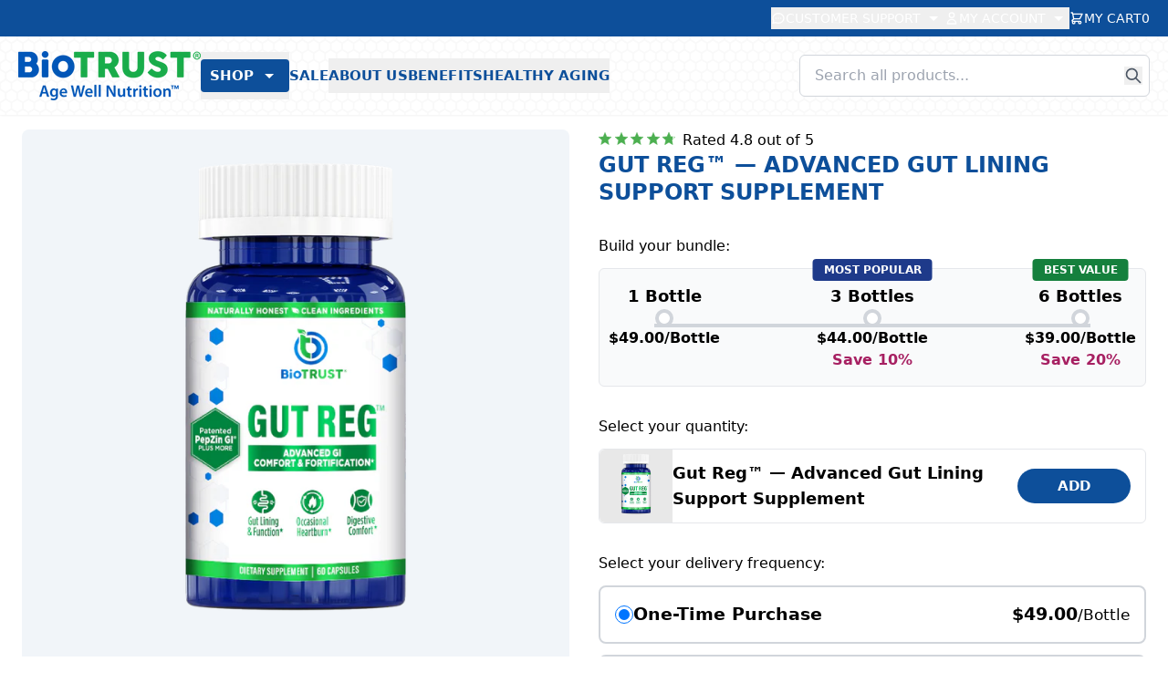

--- FILE ---
content_type: text/html; charset=utf-8
request_url: https://www.biotrust.com/collections/digestive-health/products/biotrust-gut-reg-gut-lining-supplement
body_size: 63415
content:
<!doctype html>
<html lang="en">
  <head>

    
    
    
    
    
      
      
    
  
    <link rel="dns-prefetch" href="https://cdn.intelligems.io">
<link rel="preconnect" href="https://cdn.intelligems.io" crossorigin>

    
    <script type="module" src="//www.biotrust.com/cdn/shop/t/87/assets/vite-critical.js?v=166937776871830588561766092095"></script>
    <script nomodule defer src="//www.biotrust.com/cdn/shop/t/87/assets/vite-critical-legacy.js?v=153339016628217431081766092095"></script>

    


<script>
  window.Shopify = window.Shopify || {theme: {id: 136712978528, role: 'main' } };
  window._template = {
    directory: "",
    name: "product",
    suffix: ""
  };
</script>


  
  <script type="module" src="https://cdn.intelligems.io/esm/ab1799d209f5/bundle.js" defer></script>


    

<meta name="msvalidate.01" content="457102A63512D55D44EB807A3C365995" />
<meta name="google-site-verification" content="FZiGf2fRvRcWlzzdX8QvlFQ1xhukd41U28VWHc74RU0" /><title>Gut Reg™ — Advanced Gut Health &amp; Gut Lining Support | BioTRUST</title>
<meta charset="utf-8">
<meta http-equiv="X-UA-Compatible" content="IE=edge">

  <meta name="viewport" content="width=device-width,initial-scale=1">

<meta name="theme-color" content="#000000">
  <link rel="canonical" href="https://www.biotrust.com/products/biotrust-gut-reg-gut-lining-supplement"><link rel="icon" type="image/png" href="//www.biotrust.com/cdn/shop/t/87/assets/favicon.png?v=58924557435321520701757561390" sizes="32x32">

  <meta name="description" content="Gut Reg, our advanced gut lining supplement, combines 4 powerful ingredients shown to support a healthy gut lining and promote a healthy immune system.">
    <!-- /snippets/social-meta-tags.liquid -->
<meta property="og:site_name" content="BioTRUST">
<meta property="og:url" content="https://www.biotrust.com/products/biotrust-gut-reg-gut-lining-supplement">
<meta property="og:title" content="Gut Reg™ — Advanced Gut Lining Support Supplement">
<meta property="og:type" content="product">
<meta property="og:description" content="Gut Reg, our advanced gut lining supplement, combines 4 powerful ingredients shown to support a healthy gut lining and promote a healthy immune system."><meta property="og:price:amount" content="49.00">
  <meta property="og:price:currency" content="USD"><meta property="og:image" content="http://www.biotrust.com/cdn/shop/files/Gut_Reg_Pack_Shot.png?v=1762457991&width=1024"><meta property="og:image" content="http://www.biotrust.com/cdn/shop/files/Gut_Reg-2.jpg?v=1758638211&width=1024"><meta property="og:image" content="http://www.biotrust.com/cdn/shop/files/Gut_Reg-3.jpg?v=1758638211&width=1024">
<meta property="og:image:secure_url" content="https://www.biotrust.com/cdn/shop/files/Gut_Reg_Pack_Shot.png?v=1762457991&width=1024"><meta property="og:image:secure_url" content="https://www.biotrust.com/cdn/shop/files/Gut_Reg-2.jpg?v=1758638211&width=1024"><meta property="og:image:secure_url" content="https://www.biotrust.com/cdn/shop/files/Gut_Reg-3.jpg?v=1758638211&width=1024">

<meta name="twitter:site" content="@">
<meta name="twitter:card" content="summary_large_image">
<meta name="twitter:title" content="Gut Reg™ — Advanced Gut Lining Support Supplement">
<meta name="twitter:description" content="Gut Reg, our advanced gut lining supplement, combines 4 powerful ingredients shown to support a healthy gut lining and promote a healthy immune system.">

    

















<script type="text/javascript">
  window.bt = window.bt || { };
  window.bt.settings = {
    storefrontApiToken: {
      salesLanders: "3139e48a4bbc6e38b4e7b4ce23b82936",
    },
    orderPrefix: "#B",
    leadsApi: "https:\/\/leadsapi.biotrust.com\/api\/",
    checkout: {
      freeGifts: [],
      subscriptionBonus: ["18420342915168"],
      subscriptionBonusStartDatetime: "2025-12-25 23:50",
      subscriptionBonusEndDatetime: "2025-12-31 23:59",
      cartVariantIds: [],
    },
    vanityDomain: "www.biotrust.com",
    customer: {
      eOA: false
    },
  };
</script>


  <script id="bt-trackers-init">
    (function() {
      window.bt = window.bt || {};

      
        // product page
        var productData = {"id":4574122246240,"title":"Gut Reg™ — Advanced Gut Lining Support Supplement","handle":"biotrust-gut-reg-gut-lining-supplement","description":"\u003ch2\u003eAdvanced Gut Regulation and Gut Lining Support\u003csup\u003e\u003ca href=\"#footnote-fda-disclaimer\"\u003e\u003cspan class=\"sr-only\"\u003eFootnote \u003c\/span\u003e†\u003c\/a\u003e\u003c\/sup\u003e\n\u003c\/h2\u003e\n\u003cstrong\u003eGut Reg Provides a Blend of 4 Powerful Ingredients That:\u003c\/strong\u003e\n\u003cul\u003e\n\u003cli\u003eHelp stabilize and maintain a healthy gut lining\u003csup\u003e\u003ca href=\"#footnote-fda-disclaimer\"\u003e\u003cspan class=\"sr-only\"\u003eFootnote \u003c\/span\u003e†\u003c\/a\u003e\u003c\/sup\u003e\n\u003c\/li\u003e\n\u003cli\u003eProvide antioxidant support for overall gastric health and comfort\u003csup\u003e\u003ca href=\"#footnote-fda-disclaimer\"\u003e\u003cspan class=\"sr-only\"\u003eFootnote \u003c\/span\u003e†\u003c\/a\u003e\u003c\/sup\u003e\n\u003c\/li\u003e\n\u003cli\u003eMay help relieve periodic GI discomfort, such as upset stomach, gas, bloating, nausea and heartburn\u003csup\u003e\u003ca href=\"#footnote-fda-disclaimer\"\u003e\u003cspan class=\"sr-only\"\u003eFootnote \u003c\/span\u003e†\u003c\/a\u003e\u003c\/sup\u003e\n\u003c\/li\u003e\n\u003cli\u003eMay help maintain the integrity of the stomach lining and a proper gastric immune response\u003csup\u003e\u003ca href=\"#footnote-fda-disclaimer\"\u003e\u003cspan class=\"sr-only\"\u003eFootnote \u003c\/span\u003e†\u003c\/a\u003e\u003c\/sup\u003e\n\u003c\/li\u003e\n\u003c\/ul\u003e\n\u003cstrong\u003eEvery Serving of Gut Reg Contains:\u003c\/strong\u003e\n\u003cul\u003e\n\u003cli\u003e\n\u003cstrong\u003ePepZin GI®\u003c\/strong\u003e – A combination of zinc and l-carnosine backed by over 20 published studies that helps maintain a healthy stomach and intestinal lining and may help reduce mild gastric discomforts, such as occasional heartburn, nausea, bloating and upset stomach\u003csup\u003e\u003ca href=\"#footnote-fda-disclaimer\"\u003e\u003cspan class=\"sr-only\"\u003eFootnote \u003c\/span\u003e†\u003c\/a\u003e\u003c\/sup\u003e\n\u003c\/li\u003e\n\u003cli\u003e\n\u003cstrong\u003eL-Glutamine\u003c\/strong\u003e – Provides support for intestinal health and mucosal integrity as well as nutritional support for immune system cells in the gut\u003csup\u003e\u003ca href=\"#footnote-fda-disclaimer\"\u003e\u003cspan class=\"sr-only\"\u003eFootnote \u003c\/span\u003e†\u003c\/a\u003e\u003c\/sup\u003e\n\u003c\/li\u003e\n\u003cli\u003e\n\u003cstrong\u003eGinger Extract\u003c\/strong\u003e – May help reduce occasional digestive discomfort\u003csup\u003e\u003ca href=\"#footnote-fda-disclaimer\"\u003e\u003cspan class=\"sr-only\"\u003eFootnote \u003c\/span\u003e†\u003c\/a\u003e\u003c\/sup\u003e\n\u003c\/li\u003e\n\u003cli\u003e\n\u003cstrong\u003eVitamin D\u003c\/strong\u003e – May help support digestive comfort\u003csup\u003e\u003ca href=\"#footnote-fda-disclaimer\"\u003e\u003cspan class=\"sr-only\"\u003eFootnote \u003c\/span\u003e†\u003c\/a\u003e\u003c\/sup\u003e\n\u003c\/li\u003e\n\u003c\/ul\u003e","published_at":"2020-04-07T15:20:03-04:00","created_at":"2020-04-07T10:31:06-04:00","vendor":"BioTRUST","type":"","tags":["1_3_6_Offer","5_10_Tiered_Discount","Associate Order Form","collection|Digestive \u0026 Gut","collection|Digestive Health","OTP_DISCOUNT_SOURCE_CHECKOUT_FUNCTION","SEARCHANISE_HIDDEN_PRICE"],"price":4900,"price_min":4900,"price_max":4900,"available":true,"price_varies":false,"compare_at_price":null,"compare_at_price_min":0,"compare_at_price_max":0,"compare_at_price_varies":false,"variants":[{"id":32057520324704,"title":"Default Title","option1":"Default Title","option2":null,"option3":null,"sku":"1601","requires_shipping":true,"taxable":true,"featured_image":null,"available":true,"name":"Gut Reg™ — Advanced Gut Lining Support Supplement","public_title":null,"options":["Default Title"],"price":4900,"weight":86,"compare_at_price":null,"inventory_quantity":90,"inventory_management":"shopify","inventory_policy":"continue","barcode":"096802960956","requires_selling_plan":false,"unit_price":4900,"unit_price_measurement":{"measured_type":"count","quantity_value":"1.0","quantity_unit":"item","reference_value":1,"reference_unit":"item"},"selling_plan_allocations":[{"price_adjustments":[{"position":1,"price":2940}],"price":2940,"compare_at_price":4900,"per_delivery_price":2940,"unit_price":2940,"selling_plan_id":1161166944,"selling_plan_group_id":"2a7c3409097795ce82ce5053e1a5cc6ad41af5e1"},{"price_adjustments":[{"position":1,"price":2940}],"price":2940,"compare_at_price":4900,"per_delivery_price":2940,"unit_price":2940,"selling_plan_id":1161232480,"selling_plan_group_id":"c54fd39d879677523226c50084aec61b212fa758"},{"price_adjustments":[{"position":1,"price":2940}],"price":2940,"compare_at_price":4900,"per_delivery_price":2940,"unit_price":2940,"selling_plan_id":1161199712,"selling_plan_group_id":"e34de50064d7ba7e498d45a08f9fb986c00a912c"},{"price_adjustments":[{"position":1,"price":2940}],"price":2940,"compare_at_price":4900,"per_delivery_price":2940,"unit_price":2940,"selling_plan_id":1161298016,"selling_plan_group_id":"2ae7ae4793b8b100971ddfba1a225e9b17443c04"},{"price_adjustments":[{"position":1,"price":2940}],"price":2940,"compare_at_price":4900,"per_delivery_price":2940,"unit_price":2940,"selling_plan_id":1161429088,"selling_plan_group_id":"39cdff6eb8e5550911f0c833b5924227032a1058"},{"price_adjustments":[{"position":1,"price":2940}],"price":2940,"compare_at_price":4900,"per_delivery_price":2940,"unit_price":2940,"selling_plan_id":1161265248,"selling_plan_group_id":"68a7db9ce21881aebba45c8b962a5cb976c943bd"},{"price_adjustments":[{"position":1,"price":2940}],"price":2940,"compare_at_price":4900,"per_delivery_price":2940,"unit_price":2940,"selling_plan_id":1161396320,"selling_plan_group_id":"d41f25f2d0e08ae28aee5dfbeab65cef5ea154c9"},{"price_adjustments":[{"position":1,"price":2940}],"price":2940,"compare_at_price":4900,"per_delivery_price":2940,"unit_price":2940,"selling_plan_id":1161363552,"selling_plan_group_id":"a9a6a477e85d4e158fc82f99a23d77c9bc103b3a"},{"price_adjustments":[{"position":1,"price":2940}],"price":2940,"compare_at_price":4900,"per_delivery_price":2940,"unit_price":2940,"selling_plan_id":1161461856,"selling_plan_group_id":"5832a10a3663440055ff793a117a51455a214224"},{"price_adjustments":[{"position":1,"price":2940}],"price":2940,"compare_at_price":4900,"per_delivery_price":2940,"unit_price":2940,"selling_plan_id":1161330784,"selling_plan_group_id":"3259db8dc2e5974542d56306169cc0752f3207d9"}],"quantity_rule":{"min":1,"max":null,"increment":1}}],"images":["\/\/www.biotrust.com\/cdn\/shop\/files\/Gut_Reg_Pack_Shot.png?v=1762457991","\/\/www.biotrust.com\/cdn\/shop\/files\/Gut_Reg-2.jpg?v=1758638211","\/\/www.biotrust.com\/cdn\/shop\/files\/Gut_Reg-3.jpg?v=1758638211","\/\/www.biotrust.com\/cdn\/shop\/files\/Gut_Reg-4.jpg?v=1758638211","\/\/www.biotrust.com\/cdn\/shop\/files\/Gut_Reg-5.jpg?v=1758638211","\/\/www.biotrust.com\/cdn\/shop\/files\/Gut_Reg_Left_Panel.png?v=1758638211","\/\/www.biotrust.com\/cdn\/shop\/products\/gut-reg-sfp.jpg?v=1758638211"],"featured_image":"\/\/www.biotrust.com\/cdn\/shop\/files\/Gut_Reg_Pack_Shot.png?v=1762457991","options":["Title"],"media":[{"alt":null,"id":23652391420000,"position":1,"preview_image":{"aspect_ratio":1.0,"height":1132,"width":1132,"src":"\/\/www.biotrust.com\/cdn\/shop\/files\/Gut_Reg_Pack_Shot.png?v=1762457991"},"aspect_ratio":1.0,"height":1132,"media_type":"image","src":"\/\/www.biotrust.com\/cdn\/shop\/files\/Gut_Reg_Pack_Shot.png?v=1762457991","width":1132},{"alt":"Person riding a bike on a trail with text about gut health support.","id":26962910904416,"position":2,"preview_image":{"aspect_ratio":1.0,"height":1500,"width":1500,"src":"\/\/www.biotrust.com\/cdn\/shop\/files\/Gut_Reg-2.jpg?v=1758638211"},"aspect_ratio":1.0,"height":1500,"media_type":"image","src":"\/\/www.biotrust.com\/cdn\/shop\/files\/Gut_Reg-2.jpg?v=1758638211","width":1500},{"alt":"Person in a blue tank top standing with arms outstretched in a forest, promoting Gut Reg product.","id":26962910838880,"position":3,"preview_image":{"aspect_ratio":1.0,"height":1500,"width":1500,"src":"\/\/www.biotrust.com\/cdn\/shop\/files\/Gut_Reg-3.jpg?v=1758638211"},"aspect_ratio":1.0,"height":1500,"media_type":"image","src":"\/\/www.biotrust.com\/cdn\/shop\/files\/Gut_Reg-3.jpg?v=1758638211","width":1500},{"alt":"Woman in a yoga pose in a room with white brick walls and large windows.","id":26962910806112,"position":4,"preview_image":{"aspect_ratio":1.0,"height":1500,"width":1500,"src":"\/\/www.biotrust.com\/cdn\/shop\/files\/Gut_Reg-4.jpg?v=1758638211"},"aspect_ratio":1.0,"height":1500,"media_type":"image","src":"\/\/www.biotrust.com\/cdn\/shop\/files\/Gut_Reg-4.jpg?v=1758638211","width":1500},{"alt":"People celebrating in a field with mountains in the background, promoting Gut Reg for gut health.","id":26962910871648,"position":5,"preview_image":{"aspect_ratio":1.0,"height":1500,"width":1500,"src":"\/\/www.biotrust.com\/cdn\/shop\/files\/Gut_Reg-5.jpg?v=1758638211"},"aspect_ratio":1.0,"height":1500,"media_type":"image","src":"\/\/www.biotrust.com\/cdn\/shop\/files\/Gut_Reg-5.jpg?v=1758638211","width":1500},{"alt":null,"id":23652398661728,"position":6,"preview_image":{"aspect_ratio":1.0,"height":1132,"width":1132,"src":"\/\/www.biotrust.com\/cdn\/shop\/files\/Gut_Reg_Left_Panel.png?v=1758638211"},"aspect_ratio":1.0,"height":1132,"media_type":"image","src":"\/\/www.biotrust.com\/cdn\/shop\/files\/Gut_Reg_Left_Panel.png?v=1758638211","width":1132},{"alt":"Gut Reg Supplement Facts||aria-describedby=\"text-alternative-gut-suppfacts\"","id":9734049497184,"position":7,"preview_image":{"aspect_ratio":1.0,"height":550,"width":550,"src":"\/\/www.biotrust.com\/cdn\/shop\/products\/gut-reg-sfp.jpg?v=1758638211"},"aspect_ratio":1.0,"height":550,"media_type":"image","src":"\/\/www.biotrust.com\/cdn\/shop\/products\/gut-reg-sfp.jpg?v=1758638211","width":550}],"requires_selling_plan":false,"selling_plan_groups":[{"id":"2a7c3409097795ce82ce5053e1a5cc6ad41af5e1","name":"Delivery every 1 Month","options":[{"name":"Recharge Plan ID","position":1,"values":["18091872"]},{"name":"Order Frequency and Unit","position":2,"values":["1-month"]}],"selling_plans":[{"id":1161166944,"name":"Delivery every 1 Month","description":null,"options":[{"name":"Recharge Plan ID","position":1,"value":"18091872"},{"name":"Order Frequency and Unit","position":2,"value":"1-month"}],"recurring_deliveries":true,"price_adjustments":[{"order_count":null,"position":1,"value_type":"percentage","value":40}],"checkout_charge":{"value_type":"percentage","value":100}}],"app_id":"294517"},{"id":"c54fd39d879677523226c50084aec61b212fa758","name":"Delivery every 2 Months","options":[{"name":"Recharge Plan ID","position":1,"values":["18091873"]},{"name":"Order Frequency and Unit","position":2,"values":["2-month"]}],"selling_plans":[{"id":1161232480,"name":"Delivery every 2 Months","description":null,"options":[{"name":"Recharge Plan ID","position":1,"value":"18091873"},{"name":"Order Frequency and Unit","position":2,"value":"2-month"}],"recurring_deliveries":true,"price_adjustments":[{"order_count":null,"position":1,"value_type":"percentage","value":40}],"checkout_charge":{"value_type":"percentage","value":100}}],"app_id":"294517"},{"id":"e34de50064d7ba7e498d45a08f9fb986c00a912c","name":"Delivery every 3 Months","options":[{"name":"Recharge Plan ID","position":1,"values":["18091874"]},{"name":"Order Frequency and Unit","position":2,"values":["3-month"]}],"selling_plans":[{"id":1161199712,"name":"Delivery every 3 Months","description":null,"options":[{"name":"Recharge Plan ID","position":1,"value":"18091874"},{"name":"Order Frequency and Unit","position":2,"value":"3-month"}],"recurring_deliveries":true,"price_adjustments":[{"order_count":null,"position":1,"value_type":"percentage","value":40}],"checkout_charge":{"value_type":"percentage","value":100}}],"app_id":"294517"},{"id":"2ae7ae4793b8b100971ddfba1a225e9b17443c04","name":"Delivery every 4 Months","options":[{"name":"Recharge Plan ID","position":1,"values":["18091875"]},{"name":"Order Frequency and Unit","position":2,"values":["4-month"]}],"selling_plans":[{"id":1161298016,"name":"Delivery every 4 Months","description":null,"options":[{"name":"Recharge Plan ID","position":1,"value":"18091875"},{"name":"Order Frequency and Unit","position":2,"value":"4-month"}],"recurring_deliveries":true,"price_adjustments":[{"order_count":null,"position":1,"value_type":"percentage","value":40}],"checkout_charge":{"value_type":"percentage","value":100}}],"app_id":"294517"},{"id":"39cdff6eb8e5550911f0c833b5924227032a1058","name":"Delivery every 5 Months","options":[{"name":"Recharge Plan ID","position":1,"values":["18091876"]},{"name":"Order Frequency and Unit","position":2,"values":["5-month"]}],"selling_plans":[{"id":1161429088,"name":"Delivery every 5 Months","description":null,"options":[{"name":"Recharge Plan ID","position":1,"value":"18091876"},{"name":"Order Frequency and Unit","position":2,"value":"5-month"}],"recurring_deliveries":true,"price_adjustments":[{"order_count":null,"position":1,"value_type":"percentage","value":40}],"checkout_charge":{"value_type":"percentage","value":100}}],"app_id":"294517"},{"id":"68a7db9ce21881aebba45c8b962a5cb976c943bd","name":"Delivery every 6 Months","options":[{"name":"Recharge Plan ID","position":1,"values":["18091877"]},{"name":"Order Frequency and Unit","position":2,"values":["6-month"]}],"selling_plans":[{"id":1161265248,"name":"Delivery every 6 Months","description":null,"options":[{"name":"Recharge Plan ID","position":1,"value":"18091877"},{"name":"Order Frequency and Unit","position":2,"value":"6-month"}],"recurring_deliveries":true,"price_adjustments":[{"order_count":null,"position":1,"value_type":"percentage","value":40}],"checkout_charge":{"value_type":"percentage","value":100}}],"app_id":"294517"},{"id":"d41f25f2d0e08ae28aee5dfbeab65cef5ea154c9","name":"Delivery every 4 weeks","options":[{"name":"Recharge Plan ID","position":1,"values":["18091878"]},{"name":"Order Frequency and Unit","position":2,"values":["4-week"]}],"selling_plans":[{"id":1161396320,"name":"Delivery every 4 weeks","description":null,"options":[{"name":"Recharge Plan ID","position":1,"value":"18091878"},{"name":"Order Frequency and Unit","position":2,"value":"4-week"}],"recurring_deliveries":true,"price_adjustments":[{"order_count":null,"position":1,"value_type":"percentage","value":40}],"checkout_charge":{"value_type":"percentage","value":100}}],"app_id":"294517"},{"id":"a9a6a477e85d4e158fc82f99a23d77c9bc103b3a","name":"Delivery every 8 weeks","options":[{"name":"Recharge Plan ID","position":1,"values":["18091879"]},{"name":"Order Frequency and Unit","position":2,"values":["8-week"]}],"selling_plans":[{"id":1161363552,"name":"Delivery every 8 weeks","description":null,"options":[{"name":"Recharge Plan ID","position":1,"value":"18091879"},{"name":"Order Frequency and Unit","position":2,"value":"8-week"}],"recurring_deliveries":true,"price_adjustments":[{"order_count":null,"position":1,"value_type":"percentage","value":40}],"checkout_charge":{"value_type":"percentage","value":100}}],"app_id":"294517"},{"id":"5832a10a3663440055ff793a117a51455a214224","name":"Delivery every 12 weeks","options":[{"name":"Recharge Plan ID","position":1,"values":["18091880"]},{"name":"Order Frequency and Unit","position":2,"values":["12-week"]}],"selling_plans":[{"id":1161461856,"name":"Delivery every 12 weeks","description":null,"options":[{"name":"Recharge Plan ID","position":1,"value":"18091880"},{"name":"Order Frequency and Unit","position":2,"value":"12-week"}],"recurring_deliveries":true,"price_adjustments":[{"order_count":null,"position":1,"value_type":"percentage","value":40}],"checkout_charge":{"value_type":"percentage","value":100}}],"app_id":"294517"},{"id":"3259db8dc2e5974542d56306169cc0752f3207d9","name":"Delivery every 24 weeks","options":[{"name":"Recharge Plan ID","position":1,"values":["18091881"]},{"name":"Order Frequency and Unit","position":2,"values":["24-week"]}],"selling_plans":[{"id":1161330784,"name":"Delivery every 24 weeks","description":null,"options":[{"name":"Recharge Plan ID","position":1,"value":"18091881"},{"name":"Order Frequency and Unit","position":2,"value":"24-week"}],"recurring_deliveries":true,"price_adjustments":[{"order_count":null,"position":1,"value_type":"percentage","value":40}],"checkout_charge":{"value_type":"percentage","value":100}}],"app_id":"294517"}],"content":"\u003ch2\u003eAdvanced Gut Regulation and Gut Lining Support\u003csup\u003e\u003ca href=\"#footnote-fda-disclaimer\"\u003e\u003cspan class=\"sr-only\"\u003eFootnote \u003c\/span\u003e†\u003c\/a\u003e\u003c\/sup\u003e\n\u003c\/h2\u003e\n\u003cstrong\u003eGut Reg Provides a Blend of 4 Powerful Ingredients That:\u003c\/strong\u003e\n\u003cul\u003e\n\u003cli\u003eHelp stabilize and maintain a healthy gut lining\u003csup\u003e\u003ca href=\"#footnote-fda-disclaimer\"\u003e\u003cspan class=\"sr-only\"\u003eFootnote \u003c\/span\u003e†\u003c\/a\u003e\u003c\/sup\u003e\n\u003c\/li\u003e\n\u003cli\u003eProvide antioxidant support for overall gastric health and comfort\u003csup\u003e\u003ca href=\"#footnote-fda-disclaimer\"\u003e\u003cspan class=\"sr-only\"\u003eFootnote \u003c\/span\u003e†\u003c\/a\u003e\u003c\/sup\u003e\n\u003c\/li\u003e\n\u003cli\u003eMay help relieve periodic GI discomfort, such as upset stomach, gas, bloating, nausea and heartburn\u003csup\u003e\u003ca href=\"#footnote-fda-disclaimer\"\u003e\u003cspan class=\"sr-only\"\u003eFootnote \u003c\/span\u003e†\u003c\/a\u003e\u003c\/sup\u003e\n\u003c\/li\u003e\n\u003cli\u003eMay help maintain the integrity of the stomach lining and a proper gastric immune response\u003csup\u003e\u003ca href=\"#footnote-fda-disclaimer\"\u003e\u003cspan class=\"sr-only\"\u003eFootnote \u003c\/span\u003e†\u003c\/a\u003e\u003c\/sup\u003e\n\u003c\/li\u003e\n\u003c\/ul\u003e\n\u003cstrong\u003eEvery Serving of Gut Reg Contains:\u003c\/strong\u003e\n\u003cul\u003e\n\u003cli\u003e\n\u003cstrong\u003ePepZin GI®\u003c\/strong\u003e – A combination of zinc and l-carnosine backed by over 20 published studies that helps maintain a healthy stomach and intestinal lining and may help reduce mild gastric discomforts, such as occasional heartburn, nausea, bloating and upset stomach\u003csup\u003e\u003ca href=\"#footnote-fda-disclaimer\"\u003e\u003cspan class=\"sr-only\"\u003eFootnote \u003c\/span\u003e†\u003c\/a\u003e\u003c\/sup\u003e\n\u003c\/li\u003e\n\u003cli\u003e\n\u003cstrong\u003eL-Glutamine\u003c\/strong\u003e – Provides support for intestinal health and mucosal integrity as well as nutritional support for immune system cells in the gut\u003csup\u003e\u003ca href=\"#footnote-fda-disclaimer\"\u003e\u003cspan class=\"sr-only\"\u003eFootnote \u003c\/span\u003e†\u003c\/a\u003e\u003c\/sup\u003e\n\u003c\/li\u003e\n\u003cli\u003e\n\u003cstrong\u003eGinger Extract\u003c\/strong\u003e – May help reduce occasional digestive discomfort\u003csup\u003e\u003ca href=\"#footnote-fda-disclaimer\"\u003e\u003cspan class=\"sr-only\"\u003eFootnote \u003c\/span\u003e†\u003c\/a\u003e\u003c\/sup\u003e\n\u003c\/li\u003e\n\u003cli\u003e\n\u003cstrong\u003eVitamin D\u003c\/strong\u003e – May help support digestive comfort\u003csup\u003e\u003ca href=\"#footnote-fda-disclaimer\"\u003e\u003cspan class=\"sr-only\"\u003eFootnote \u003c\/span\u003e†\u003c\/a\u003e\u003c\/sup\u003e\n\u003c\/li\u003e\n\u003c\/ul\u003e"};
        var defaultVariantId = 32057520324704;
        var defaultSku = 1601;

      window.bt.product = {
        defaultVariantId: defaultVariantId,
        defaultSku: defaultSku,
        data: productData
      };
    })();
  </script>






<script id="bt-leadsapi-scriptauth">
  try {
    const date = new Date();
    date.setTime(date.getTime() + (4*60*60*1000)); // expires 4 hours for now
    document.cookie = `bt.script=e4101e299a6faee0d254e3161fe7d712047dff6231569f0dad3d4759fbf27bd7:f56df062e4795c8612b530d2cc0fe6643f40cddd95c498ac71800eaa7c4b709a; expires=${date.toUTCString()}; domain=biotrust.com; path=/`;
  } catch (err) {
    console.error("Unable to set the bt.script cookie", {err: err});
  }
</script>

<!--suppress ES6ConvertVarToLetConst -->
<script id="bt-products-meta">
  (function() {
    var meta = [
      {
        'id': '1427972292704',
        'handle': 'biotrust-ageless-multi-collagen-protein-powder',
        'packageType': "Bag",
        'overrideProductHandle': null,
        'experimentId': null,
        'variants': [
            { 'id': '39263364251744' },
{ 'id': '39263364284512' },
{ 'id': '39263364481120' },
{ 'id': '39448134746208' },
{ 'id': '39652190191712' }
]
      },

      {
        'id': '4695597776992',
        'handle': 'biotrust-keto-elevate-pure-c8-mct-oil-powder',
        'packageType': "Bag",
        'overrideProductHandle': null,
        'experimentId': null,
        'variants': [
            { 'id': '39501337657440' },
{ 'id': '39501338738784' },
{ 'id': '39554801500256' }
]
      },

      {
        'id': '334429487117',
        'handle': 'biotrust-low-carb-protein-powder',
        'packageType': "Bag",
        'overrideProductHandle': null,
        'experimentId': null,
        'variants': [
            { 'id': '31990951968864' },
{ 'id': '31654472712288' },
{ 'id': '31997021323360' },
{ 'id': '31990950821984' },
{ 'id': '32022524133472' },
{ 'id': '40654815789152' }
]
      },

      {
        'id': '7242614014048',
        'handle': 'glp-1-elevate',
        'packageType': "Bottle",
        'overrideProductHandle': null,
        'experimentId': null,
        'variants': [
            { 'id': '41441944469600' }
]
      },

      {
        'id': '6747858305120',
        'handle': 'metaboboost-metabolism-boosting-fat-burning-supplement',
        'packageType': "Bottle",
        'overrideProductHandle': null,
        'experimentId': null,
        'variants': [
            { 'id': '39965056761952' }
]
      },

      {
        'id': '6668904693856',
        'handle': 'ageless-muscle-support-supplement',
        'packageType': "Jar",
        'overrideProductHandle': null,
        'experimentId': null,
        'variants': [
            { 'id': '42135138074720' },
{ 'id': '40777316466784' },
{ 'id': '40777300410464' }
]
      },

      {
        'id': '2076189753440',
        'handle': 'omegakrill-5x-omega-3-supplement',
        'packageType': "Bottle",
        'overrideProductHandle': null,
        'experimentId': null,
        'variants': [
            { 'id': '19179602083936' }
]
      },

      {
        'id': '7545054986336',
        'handle': 'ageless-multi-magnesium',
        'packageType': "Bottle",
        'overrideProductHandle': null,
        'experimentId': null,
        'variants': [
            { 'id': '42405508022368' }
]
      },

      {
        'id': '6617599246432',
        'handle': 'biotrust-ageless-multi-collagen-turmeric',
        'packageType': "Bag",
        'overrideProductHandle': null,
        'experimentId': null,
        'variants': [
            { 'id': '39509348876384' }
]
      },

      {
        'id': '4749477773408',
        'handle': 'biotrust-low-carb-lite-whey-protein',
        'packageType': "Bag",
        'overrideProductHandle': null,
        'experimentId': null,
        'variants': [
            { 'id': '32764623781984' },
{ 'id': '32764623814752' },
{ 'id': '39460624171104' },
{ 'id': '39471493677152' },
{ 'id': '40527164571744' }
]
      },

      {
        'id': '334572191757',
        'handle': 'biotrust-pro-x10-best-probiotic-supplement',
        'packageType': "Bottle",
        'overrideProductHandle': null,
        'experimentId': null,
        'variants': [
            { 'id': '3532352552973' }
]
      },

      {
        'id': '753093869664',
        'handle': 'biotrust-ageless-glow-anti-aging-serum',
        'packageType': "Bottle",
        'overrideProductHandle': null,
        'experimentId': null,
        'variants': [
            { 'id': '8197142315104' }
]
      },

      {
        'id': '2309619843168',
        'handle': 'biotrust-metabogreens-super-greens-powder',
        'packageType': "Bag",
        'overrideProductHandle': null,
        'experimentId': null,
        'variants': [
            { 'id': '20328302575712' }
]
      },

      {
        'id': '334526939149',
        'handle': 'biotrust-joint-33x-joint-health-supplement',
        'packageType': "Bottle",
        'overrideProductHandle': null,
        'experimentId': null,
        'variants': [
            { 'id': '3531944394765' }
]
      },

      {
        'id': '6547906625632',
        'handle': 'biotrust-eternal-reds-superfood-powder',
        'packageType': "Bag",
        'overrideProductHandle': null,
        'experimentId': null,
        'variants': [
            { 'id': '39280561225824' }
]
      },

      {
        'id': '6628975280224',
        'handle': 'biotrust-ageless-multi-collagen-keto-powder',
        'packageType': "Bag",
        'overrideProductHandle': null,
        'experimentId': null,
        'variants': [
            { 'id': '39550745378912' }
]
      },

      {
        'id': '380845031437',
        'handle': 'biotrust-bellytrim-xp-cla-toning-supplement',
        'packageType': "Bottle",
        'overrideProductHandle': null,
        'experimentId': null,
        'variants': [
            { 'id': '3866480345101' }
]
      },

      {
        'id': '4703953813600',
        'handle': 'biotrust-ageless-turmeric-supplement',
        'packageType': "Bottle",
        'overrideProductHandle': null,
        'experimentId': null,
        'variants': [
            { 'id': '32601438322784' }
]
      },

      {
        'id': '380844212237',
        'handle': 'biotrust-ic-5-keto-supplement-metabolism-booster',
        'packageType': "Bottle",
        'overrideProductHandle': null,
        'experimentId': null,
        'variants': [
            { 'id': '3866476740621' }
]
      },

      {
        'id': '4783707947104',
        'handle': 'biotrust-sol-joy-d3-supplement',
        'packageType': "Bottle",
        'overrideProductHandle': null,
        'experimentId': null,
        'variants': [
            { 'id': '32900759158880' }
]
      },

      {
        'id': '334389641229',
        'handle': 'biotrust-ageless-body-anti-aging-supplement',
        'packageType': "Bottle",
        'overrideProductHandle': null,
        'experimentId': null,
        'variants': [
            { 'id': '3529499213837' }
]
      },

      {
        'id': '6596014243936',
        'handle': 'biotrust-ageless-sight-eye-health-supplement',
        'packageType': "Bottle",
        'overrideProductHandle': null,
        'experimentId': null,
        'variants': [
            { 'id': '39443318079584' }
]
      },

      {
        'id': '6864795140192',
        'handle': 'biotrust-eternal-mind-brain-health-supplement',
        'packageType': "Bottle",
        'overrideProductHandle': null,
        'experimentId': null,
        'variants': [
            { 'id': '40319155667040' }
]
      },

      {
        'id': '6600641314912',
        'handle': 'biotrust-ageless-biome-postbiotic-supplement',
        'packageType': "Bottle",
        'overrideProductHandle': null,
        'experimentId': null,
        'variants': [
            { 'id': '39458899066976' }
]
      },

      {
        'id': '4795602272352',
        'handle': 'biotrust-mojo-h2o-healthy-water-enhancer',
        'packageType': "Pack",
        'overrideProductHandle': null,
        'experimentId': null,
        'variants': [
            { 'id': '32932541759584' },
{ 'id': '32932541726816' }
]
      },

      {
        'id': '2243395059808',
        'handle': 'biotrust-ageless-bright-skin-brightening-serum',
        'packageType': "Bottle",
        'overrideProductHandle': null,
        'experimentId': null,
        'variants': [
            { 'id': '19982480605280' }
]
      },

      {
        'id': '334416117773',
        'handle': 'biotrust-brain-bright-memory-brain-supplement',
        'packageType': "Bottle",
        'overrideProductHandle': null,
        'experimentId': null,
        'variants': [
            { 'id': '3529812967437' }
]
      },

      {
        'id': '6585656705120',
        'handle': 'biotrust-low-carb-plant-protein-powder',
        'packageType': "Bag",
        'overrideProductHandle': null,
        'experimentId': null,
        'variants': [
            { 'id': '39412756414560' },
{ 'id': '39412756447328' }
]
      },

      {
        'id': '4574122246240',
        'handle': 'biotrust-gut-reg-gut-lining-supplement',
        'packageType': "Bottle",
        'overrideProductHandle': null,
        'experimentId': null,
        'variants': [
            { 'id': '32057520324704' }
]
      },

      {
        'id': '6707828916320',
        'handle': 'timeless-beauty-advanced-beauty-booster',
        'packageType': "Bottle",
        'overrideProductHandle': null,
        'experimentId': null,
        'variants': [
            { 'id': '39854910505056' }
]
      },

      {
        'id': '4723453558880',
        'handle': 'biotrust-absorbmax-digestive-enzyme-supplement',
        'packageType': "Bottle",
        'overrideProductHandle': null,
        'experimentId': null,
        'variants': [
            { 'id': '32679917518944' }
]
      },

      {
        'id': '6646887284832',
        'handle': 'cardio-command-heart-support-supplement',
        'packageType': "Bottle",
        'overrideProductHandle': null,
        'experimentId': null,
        'variants': [
            { 'id': '39608026234976' }
]
      },

      {
        'id': '4732954509408',
        'handle': 'biotrust-zen-zzz-sleep-support-supplement',
        'packageType': "Bottle",
        'overrideProductHandle': null,
        'experimentId': null,
        'variants': [
            { 'id': '32717822132320' }
]
      },

      {
        'id': '4476763799648',
        'handle': 'biotrust-ageless-collagen-booster',
        'packageType': "Bottle",
        'overrideProductHandle': null,
        'experimentId': null,
        'variants': [
            { 'id': '31722259152992' }
]
      },

      {
        'id': '4611972333664',
        'handle': 'biotrust-ageless-immunity-support-supplement',
        'packageType': "Bottle",
        'overrideProductHandle': null,
        'experimentId': null,
        'variants': [
            { 'id': '32215696474208' }
]
      },

      {
        'id': '368759603213',
        'handle': 'blender-bottle',
        'packageType': null,
        'overrideProductHandle': null,
        'experimentId': null,
        'variants': [
            { 'id': '3807746654221' }
]
      }
];
    window.bt = window.bt || {};
    window.bt.productsMeta = meta;
    window.bt.productsMetaMap = meta.reduce(function(productAcc, product) {
      product.variantsMetaMap = product.variants.reduce(function(variantAcc, variant) {
        variantAcc[variant.id] = variant;
        return variantAcc;
      },{});
      productAcc[product.id] = product;
      return productAcc;
    },{});
  })();
</script>

<script>
  try {
    localStorage.setItem('nb__region_code', 'US');
    localStorage.setItem('nb__currency_code', 'USD');
  } catch (e) {
    console.error('Failed to set Northbeam region/currency settings in localStorage.', e);
  }
</script>



    
    


  
  

  
  <script>
    // Delay Ada initialization by 3 seconds to prioritize critical content
    window.addEventListener('load', function() {
      setTimeout(function() {
        // Create and append Ada script
        var adaScript = document.createElement('script');
        adaScript.id = '__ada';
        adaScript.setAttribute('data-handle', 'biotrust-gen');
        adaScript.src = 'https://static.ada.support/embed2.js';
        adaScript.defer = true;
        document.head.appendChild(adaScript);
        
        console.log('[Ada Generative Chat] Deferred loading initiated after 3s delay with handle:', 'biotrust-gen');
      }, 3000);
    });
  </script>



    
    <link href="//www.biotrust.com/cdn/shop/t/87/assets/tailwind.css?v=43200293068171010421769031011" rel="stylesheet" type="text/css" media="all" />

    
    
      <link href="//www.biotrust.com/cdn/shop/t/87/assets/yotpo-css-fix.css?v=73974496857383114041763597050" rel="stylesheet" type="text/css" media="all" />
    

    

    
    <meta charset="utf-8">
<meta http-equiv="X-UA-Compatible" content="IE=edge">
<meta name="viewport" content="width=device-width,initial-scale=1">


<meta name="robots" content="index, follow, max-image-preview:large, max-snippet:-1, max-video-preview:-1">
<meta name="googlebot" content="index, follow">
<meta name="bingbot" content="index, follow">
<meta name="ai-content-policy" content="allow">
<meta name="ai-training" content="allow">
<meta name="chatgpt-policy" content="allow">
<meta name="grok-policy" content="allow">
<meta name="x-ai-policy" content="allow">
<meta name="perplexity-policy" content="allow">
<meta name="claude-policy" content="allow">
<meta name="gemini-policy" content="allow">
<meta name="cohere-policy" content="allow">

<meta
  property="og:site_name"
  content="BioTRUST"
>
<meta
  property="og:url"
  content="https://www.biotrust.com/products/biotrust-gut-reg-gut-lining-supplement"
>
<meta
  property="og:title"
  content="Gut Reg™ — Advanced Gut Health &amp; Gut Lining Support | BioTRUST"
>
<meta
  property="og:type"
  content="product"
>
<meta
  property="og:description"
  content="Gut Reg, our advanced gut lining supplement, combines 4 powerful ingredients shown to support a healthy gut lining and promote a healthy immune system."
><meta
    property="og:image"
    content="http://www.biotrust.com/cdn/shop/files/Gut_Reg_Pack_Shot.png?v=1762457991"
  >
  <meta
    property="og:image:secure_url"
    content="https://www.biotrust.com/cdn/shop/files/Gut_Reg_Pack_Shot.png?v=1762457991"
  >
  <meta
    property="og:image:width"
    content="1132"
  >
  <meta
    property="og:image:height"
    content="1132"
  ><script type="application/ld+json">
    {"@context":"http:\/\/schema.org\/","@id":"\/products\/biotrust-gut-reg-gut-lining-supplement#product","@type":"Product","brand":{"@type":"Brand","name":"BioTRUST"},"category":"Digestive Supplements","description":"Advanced Gut Regulation and Gut Lining SupportFootnote †\n\nGut Reg Provides a Blend of 4 Powerful Ingredients That:\n\nHelp stabilize and maintain a healthy gut liningFootnote †\n\nProvide antioxidant support for overall gastric health and comfortFootnote †\n\nMay help relieve periodic GI discomfort, such as upset stomach, gas, bloating, nausea and heartburnFootnote †\n\nMay help maintain the integrity of the stomach lining and a proper gastric immune responseFootnote †\n\n\nEvery Serving of Gut Reg Contains:\n\n\nPepZin GI® – A combination of zinc and l-carnosine backed by over 20 published studies that helps maintain a healthy stomach and intestinal lining and may help reduce mild gastric discomforts, such as occasional heartburn, nausea, bloating and upset stomachFootnote †\n\n\nL-Glutamine – Provides support for intestinal health and mucosal integrity as well as nutritional support for immune system cells in the gutFootnote †\n\n\nGinger Extract – May help reduce occasional digestive discomfortFootnote †\n\n\nVitamin D – May help support digestive comfortFootnote †\n\n","gtin":"096802960956","image":"https:\/\/www.biotrust.com\/cdn\/shop\/files\/Gut_Reg_Pack_Shot.png?v=1762457991\u0026width=1920","name":"Gut Reg™ — Advanced Gut Lining Support Supplement","offers":{"@id":"\/products\/biotrust-gut-reg-gut-lining-supplement?variant=32057520324704#offer","@type":"Offer","availability":"http:\/\/schema.org\/InStock","price":"49.00","priceCurrency":"USD","url":"https:\/\/www.biotrust.com\/products\/biotrust-gut-reg-gut-lining-supplement?variant=32057520324704"},"sku":"1601","url":"https:\/\/www.biotrust.com\/products\/biotrust-gut-reg-gut-lining-supplement"}
  </script>

  <meta
    property="og:price:amount"
    content="49.00"
  >
  <meta
    property="og:price:currency"
    content="USD"
  ><meta
  name="twitter:card"
  content="summary_large_image"
>
<meta
  name="twitter:title"
  content="Gut Reg™ — Advanced Gut Health &amp; Gut Lining Support | BioTRUST"
>
<meta
  name="twitter:description"
  content="Gut Reg, our advanced gut lining supplement, combines 4 powerful ingredients shown to support a healthy gut lining and promote a healthy immune system."
>

<title>
  Gut Reg™ — Advanced Gut Health &amp; Gut Lining Support | BioTRUST
</title>

<link
  rel="canonical"
  href="https://www.biotrust.com/products/biotrust-gut-reg-gut-lining-supplement"
>


  <meta
    name="description"
    content="Gut Reg, our advanced gut lining supplement, combines 4 powerful ingredients shown to support a healthy gut lining and promote a healthy immune system."
  >


    
    
    



<script type="application/ld+json">
{
  "@context": "https://schema.org",
  "@graph": [
    {
      "@type": "Organization",
      "@id": "https://www.biotrust.com#organization",
      "name": "BioTRUST",
      "url": "https://www.biotrust.com",
      "logo": {
        "@type": "ImageObject",
        "url": "https://www.biotrust.com/cdn/shop/t/87/assets/logo-no-tagline.png?v=136781165774832300811757561390",
        "width": 200,
        "height": 60
      },
      "description": "At BioTRUST, our goal is providing customers with the highest quality, most effective nutrition products, vitamins and supplements on the market. ",
      "address": {
        "@type": "PostalAddress",
        "addressCountry": "US"
      },
      "sameAs": [
        "https://www.facebook.com/BioTRUST",
        "https://www.instagram.com/biotrustnutrition",
        "https://www.youtube.com/c/BioTrustNutrition"
      ],
      "contactPoint": {
        "@type": "ContactPoint",
        "telephone": "+1-800-766-5086",
        "contactType": "customer service",
        "availableLanguage": "English"
      }
    },
    {
      "@type": "WebSite",
      "@id": "https://www.biotrust.com#website",
      "url": "https://www.biotrust.com",
      "name": "BioTRUST",
      "description": "At BioTRUST, our goal is providing customers with the highest quality, most effective nutrition products, vitamins and supplements on the market. ",
      "publisher": {
        "@id": "https://www.biotrust.com#organization"
      },
      "potentialAction": {
        "@type": "SearchAction",
        "target": {
          "@type": "EntryPoint",
          "urlTemplate": "https://www.biotrust.com/search?q={search_term_string}"
        },
        "query-input": "required name=search_term_string"
      }
    },
    {
      "@type": "Product",
      "@id": "https://www.biotrust.com/products/biotrust-gut-reg-gut-lining-supplement#product",
      "name": "Gut Reg™ — Advanced Gut Lining Support Supplement",
      "description": "Advanced Gut Regulation and Gut Lining SupportFootnote †

Gut Reg Provides a Blend of 4 Powerful Ingredients That:

Help stabilize and maintain a healthy gut liningFootnote †

Provide antioxidant support for overall gastric health and comfortFootnote †

May help relieve periodic GI discomfort, such as upset stomach, gas, bloating, nausea and heartburnFootnote †

May help maintain the integrity of the stomach lining and a proper gastric immune responseFootnote †


Every Serving of Gut Reg Cont...",
      "url": "https://www.biotrust.com/products/biotrust-gut-reg-gut-lining-supplement",
      "image": [
        
          "https://www.biotrust.com/cdn/shop/files/Gut_Reg_Pack_Shot.png?v=1762457991&width=1200",
        
          "https://www.biotrust.com/cdn/shop/files/Gut_Reg-2.jpg?v=1758638211&width=1200",
        
          "https://www.biotrust.com/cdn/shop/files/Gut_Reg-3.jpg?v=1758638211&width=1200",
        
          "https://www.biotrust.com/cdn/shop/files/Gut_Reg-4.jpg?v=1758638211&width=1200",
        
          "https://www.biotrust.com/cdn/shop/files/Gut_Reg-5.jpg?v=1758638211&width=1200"
        
      ],
      "brand": {
        "@type": "Brand",
        "name": "BioTRUST"
      },
      "manufacturer": {
        "@type": "Organization",
        "name": "BioTRUST"
      },
      "sku": "1601",
      "gtin": "096802960956",
      "offers": {
        "@type": "Offer",
        "url": "https://www.biotrust.com/products/biotrust-gut-reg-gut-lining-supplement",
        "priceCurrency": "USD",
        "price": "49.00",
        
        "availability": "https://schema.org/InStock",
        "seller": {
          "@id": "https://www.biotrust.com#organization"
        },
        "itemCondition": "https://schema.org/NewCondition",
        "shippingDetails": {
          "@type": "OfferShippingDetails",
          "shippingRate": {
            "@type": "MonetaryAmount",
            "value": "0",
            "currency": "USD"
          },
          "shippingDestination": {
            "@type": "DefinedRegion",
            "addressCountry": "US"
          },
          "deliveryTime": {
            "@type": "ShippingDeliveryTime",
            "handlingTime": {
              "@type": "QuantitativeValue",
              "minValue": 0,
              "maxValue": 2,
              "unitCode": "DAY"
            },
            "transitTime": {
              "@type": "QuantitativeValue",
              "minValue": 2,
              "maxValue": 5,
              "unitCode": "DAY"
            }
          }
        }
      },
      
      "hasMerchantReturnPolicy": {
        "@type": "MerchantReturnPolicy",
        "applicableCountry": "US",
        "returnPolicyCategory": "https://schema.org/MerchantReturnFiniteReturnWindow",
        "merchantReturnDays": 60,
        "returnMethod": "https://schema.org/ReturnByMail",
        "returnFees": "https://schema.org/FreeReturn"
      },
      
      "aggregateRating": {
        "@type": "AggregateRating",
        "ratingValue": "4.5",
        "reviewCount": "217",
        "bestRating": "5",
        "worstRating": "1"
      },
      "review": [
        {
          "@type": "Review",
          "reviewRating": {
            "@type": "Rating",
            "ratingValue": "5"
          },
          "author": {
            "@type": "Person",
            "name": "Verified Customer"
          },
          "datePublished": "2026-01-25",
          "reviewBody": "Excellent product quality and fast shipping. Highly recommended!"
        }
      ],
      "slogan": "SUPPORTS HEALTHY GUT LINING"
      ,
      "keywords": "1_3_6_Offer, 5_10_Tiered_Discount, Associate Order Form, collection|Digestive &amp; Gut, collection|Digestive Health, OTP_DISCOUNT_SOURCE_CHECKOUT_FUNCTION, SEARCHANISE_HIDDEN_PRICE"
      
    },
    {
      "@type": "BreadcrumbList",
      "itemListElement": [
        {
          "@type": "ListItem",
          "position": 1,
          "name": "Home",
          "item": "https://www.biotrust.com"
        },
        {
          "@type": "ListItem",
          "position": 2,
          "name": "Digestive Health",
          "item": "https://www.biotrust.com/collections/digestive-health"
        },
        {
          "@type": "ListItem",
          "position": 3,
          "name": "Gut Reg™ — Advanced Gut Lining Support Supplement",
          "item": "https://www.biotrust.com/products/biotrust-gut-reg-gut-lining-supplement"
        }
      ]
    }
  ]
}
</script>




    <!-- Modern browsers (support ES modules) -->
    <script type="module" src="//www.biotrust.com/cdn/shop/t/87/assets/vite-polyfills.js?v=10365651702035521281767252710"></script>
    <script type="module" src="//www.biotrust.com/cdn/shop/t/87/assets/vite-layout.theme.js?v=112512179094863633541769636847"></script>
    
    <!-- Legacy browsers (no module support) -->
    <script nomodule defer src="//www.biotrust.com/cdn/shop/t/87/assets/vite-polyfills-legacy.js?v=104544354691115667311767252710"></script>
    <script nomodule defer src="//www.biotrust.com/cdn/shop/t/87/assets/vite-layout.theme-legacy.js?v=138847692248364588821769636847"></script>

    <script>window.performance && window.performance.mark && window.performance.mark('shopify.content_for_header.start');</script><meta name="facebook-domain-verification" content="t6ykk99249ys35s8hag2vhpgmqy9wv">
<meta name="google-site-verification" content="8SbKOXS9WFRJCxtFGxEGIKSeQbl7FfUb6lBY6OEU3eM">
<meta id="shopify-digital-wallet" name="shopify-digital-wallet" content="/24518571/digital_wallets/dialog">
<meta name="shopify-checkout-api-token" content="68198ab80db9680ed01c3703d6fb3a91">
<meta id="in-context-paypal-metadata" data-shop-id="24518571" data-venmo-supported="true" data-environment="production" data-locale="en_US" data-paypal-v4="true" data-currency="USD">
<link rel="alternate" type="application/json+oembed" href="https://www.biotrust.com/products/biotrust-gut-reg-gut-lining-supplement.oembed">
<script async="async" src="/checkouts/internal/preloads.js?locale=en-US"></script>
<link rel="preconnect" href="https://shop.app" crossorigin="anonymous">
<script async="async" src="https://shop.app/checkouts/internal/preloads.js?locale=en-US&shop_id=24518571" crossorigin="anonymous"></script>
<script id="apple-pay-shop-capabilities" type="application/json">{"shopId":24518571,"countryCode":"US","currencyCode":"USD","merchantCapabilities":["supports3DS"],"merchantId":"gid:\/\/shopify\/Shop\/24518571","merchantName":"BioTRUST","requiredBillingContactFields":["postalAddress","email","phone"],"requiredShippingContactFields":["postalAddress","email","phone"],"shippingType":"shipping","supportedNetworks":["visa","masterCard","amex","discover","elo","jcb"],"total":{"type":"pending","label":"BioTRUST","amount":"1.00"},"shopifyPaymentsEnabled":true,"supportsSubscriptions":true}</script>
<script id="shopify-features" type="application/json">{"accessToken":"68198ab80db9680ed01c3703d6fb3a91","betas":["rich-media-storefront-analytics"],"domain":"www.biotrust.com","predictiveSearch":true,"shopId":24518571,"locale":"en"}</script>
<script>var Shopify = Shopify || {};
Shopify.shop = "biotrust.myshopify.com";
Shopify.locale = "en";
Shopify.currency = {"active":"USD","rate":"1.0"};
Shopify.country = "US";
Shopify.theme = {"name":"BioTrust 2.0","id":136712978528,"schema_name":"Skeleton","schema_version":"0.1.0","theme_store_id":null,"role":"main"};
Shopify.theme.handle = "null";
Shopify.theme.style = {"id":null,"handle":null};
Shopify.cdnHost = "www.biotrust.com/cdn";
Shopify.routes = Shopify.routes || {};
Shopify.routes.root = "/";</script>
<script type="module">!function(o){(o.Shopify=o.Shopify||{}).modules=!0}(window);</script>
<script>!function(o){function n(){var o=[];function n(){o.push(Array.prototype.slice.apply(arguments))}return n.q=o,n}var t=o.Shopify=o.Shopify||{};t.loadFeatures=n(),t.autoloadFeatures=n()}(window);</script>
<script>
  window.ShopifyPay = window.ShopifyPay || {};
  window.ShopifyPay.apiHost = "shop.app\/pay";
  window.ShopifyPay.redirectState = null;
</script>
<script id="shop-js-analytics" type="application/json">{"pageType":"product"}</script>
<script defer="defer" async type="module" src="//www.biotrust.com/cdn/shopifycloud/shop-js/modules/v2/client.init-shop-cart-sync_BN7fPSNr.en.esm.js"></script>
<script defer="defer" async type="module" src="//www.biotrust.com/cdn/shopifycloud/shop-js/modules/v2/chunk.common_Cbph3Kss.esm.js"></script>
<script defer="defer" async type="module" src="//www.biotrust.com/cdn/shopifycloud/shop-js/modules/v2/chunk.modal_DKumMAJ1.esm.js"></script>
<script type="module">
  await import("//www.biotrust.com/cdn/shopifycloud/shop-js/modules/v2/client.init-shop-cart-sync_BN7fPSNr.en.esm.js");
await import("//www.biotrust.com/cdn/shopifycloud/shop-js/modules/v2/chunk.common_Cbph3Kss.esm.js");
await import("//www.biotrust.com/cdn/shopifycloud/shop-js/modules/v2/chunk.modal_DKumMAJ1.esm.js");

  window.Shopify.SignInWithShop?.initShopCartSync?.({"fedCMEnabled":true,"windoidEnabled":true});

</script>
<script>
  window.Shopify = window.Shopify || {};
  if (!window.Shopify.featureAssets) window.Shopify.featureAssets = {};
  window.Shopify.featureAssets['shop-js'] = {"shop-cart-sync":["modules/v2/client.shop-cart-sync_CJVUk8Jm.en.esm.js","modules/v2/chunk.common_Cbph3Kss.esm.js","modules/v2/chunk.modal_DKumMAJ1.esm.js"],"init-fed-cm":["modules/v2/client.init-fed-cm_7Fvt41F4.en.esm.js","modules/v2/chunk.common_Cbph3Kss.esm.js","modules/v2/chunk.modal_DKumMAJ1.esm.js"],"init-shop-email-lookup-coordinator":["modules/v2/client.init-shop-email-lookup-coordinator_Cc088_bR.en.esm.js","modules/v2/chunk.common_Cbph3Kss.esm.js","modules/v2/chunk.modal_DKumMAJ1.esm.js"],"init-windoid":["modules/v2/client.init-windoid_hPopwJRj.en.esm.js","modules/v2/chunk.common_Cbph3Kss.esm.js","modules/v2/chunk.modal_DKumMAJ1.esm.js"],"shop-button":["modules/v2/client.shop-button_B0jaPSNF.en.esm.js","modules/v2/chunk.common_Cbph3Kss.esm.js","modules/v2/chunk.modal_DKumMAJ1.esm.js"],"shop-cash-offers":["modules/v2/client.shop-cash-offers_DPIskqss.en.esm.js","modules/v2/chunk.common_Cbph3Kss.esm.js","modules/v2/chunk.modal_DKumMAJ1.esm.js"],"shop-toast-manager":["modules/v2/client.shop-toast-manager_CK7RT69O.en.esm.js","modules/v2/chunk.common_Cbph3Kss.esm.js","modules/v2/chunk.modal_DKumMAJ1.esm.js"],"init-shop-cart-sync":["modules/v2/client.init-shop-cart-sync_BN7fPSNr.en.esm.js","modules/v2/chunk.common_Cbph3Kss.esm.js","modules/v2/chunk.modal_DKumMAJ1.esm.js"],"init-customer-accounts-sign-up":["modules/v2/client.init-customer-accounts-sign-up_CfPf4CXf.en.esm.js","modules/v2/client.shop-login-button_DeIztwXF.en.esm.js","modules/v2/chunk.common_Cbph3Kss.esm.js","modules/v2/chunk.modal_DKumMAJ1.esm.js"],"pay-button":["modules/v2/client.pay-button_CgIwFSYN.en.esm.js","modules/v2/chunk.common_Cbph3Kss.esm.js","modules/v2/chunk.modal_DKumMAJ1.esm.js"],"init-customer-accounts":["modules/v2/client.init-customer-accounts_DQ3x16JI.en.esm.js","modules/v2/client.shop-login-button_DeIztwXF.en.esm.js","modules/v2/chunk.common_Cbph3Kss.esm.js","modules/v2/chunk.modal_DKumMAJ1.esm.js"],"avatar":["modules/v2/client.avatar_BTnouDA3.en.esm.js"],"init-shop-for-new-customer-accounts":["modules/v2/client.init-shop-for-new-customer-accounts_CsZy_esa.en.esm.js","modules/v2/client.shop-login-button_DeIztwXF.en.esm.js","modules/v2/chunk.common_Cbph3Kss.esm.js","modules/v2/chunk.modal_DKumMAJ1.esm.js"],"shop-follow-button":["modules/v2/client.shop-follow-button_BRMJjgGd.en.esm.js","modules/v2/chunk.common_Cbph3Kss.esm.js","modules/v2/chunk.modal_DKumMAJ1.esm.js"],"checkout-modal":["modules/v2/client.checkout-modal_B9Drz_yf.en.esm.js","modules/v2/chunk.common_Cbph3Kss.esm.js","modules/v2/chunk.modal_DKumMAJ1.esm.js"],"shop-login-button":["modules/v2/client.shop-login-button_DeIztwXF.en.esm.js","modules/v2/chunk.common_Cbph3Kss.esm.js","modules/v2/chunk.modal_DKumMAJ1.esm.js"],"lead-capture":["modules/v2/client.lead-capture_DXYzFM3R.en.esm.js","modules/v2/chunk.common_Cbph3Kss.esm.js","modules/v2/chunk.modal_DKumMAJ1.esm.js"],"shop-login":["modules/v2/client.shop-login_CA5pJqmO.en.esm.js","modules/v2/chunk.common_Cbph3Kss.esm.js","modules/v2/chunk.modal_DKumMAJ1.esm.js"],"payment-terms":["modules/v2/client.payment-terms_BxzfvcZJ.en.esm.js","modules/v2/chunk.common_Cbph3Kss.esm.js","modules/v2/chunk.modal_DKumMAJ1.esm.js"]};
</script>
<script>(function() {
  var isLoaded = false;
  function asyncLoad() {
    if (isLoaded) return;
    isLoaded = true;
    var urls = ["\/\/shopify.privy.com\/widget.js?shop=biotrust.myshopify.com","https:\/\/script.crazyegg.com\/pages\/scripts\/0084\/7195.js?shop=biotrust.myshopify.com","https:\/\/cdn.recovermycart.com\/scripts\/keepcart\/CartJS.min.js?shop=biotrust.myshopify.com\u0026shop=biotrust.myshopify.com","https:\/\/services.nofraud.com\/js\/device.js?shop=biotrust.myshopify.com","https:\/\/redirectify.app\/script_tags\/tracking.js?shop=biotrust.myshopify.com","https:\/\/static.rechargecdn.com\/assets\/js\/widget.min.js?shop=biotrust.myshopify.com","https:\/\/static.klaviyo.com\/onsite\/js\/klaviyo.js?company_id=V3hpXm\u0026shop=biotrust.myshopify.com","https:\/\/api.socialsnowball.io\/js\/referral.js?shop=biotrust.myshopify.com","https:\/\/sdk.postscript.io\/sdk-script-loader.bundle.js?shopId=581841\u0026shop=biotrust.myshopify.com","https:\/\/searchanise-ef84.kxcdn.com\/widgets\/shopify\/init.js?a=6E2y7a1D0p\u0026shop=biotrust.myshopify.com"];
    for (var i = 0; i < urls.length; i++) {
      var s = document.createElement('script');
      s.type = 'text/javascript';
      s.async = true;
      s.src = urls[i];
      var x = document.getElementsByTagName('script')[0];
      x.parentNode.insertBefore(s, x);
    }
  };
  if(window.attachEvent) {
    window.attachEvent('onload', asyncLoad);
  } else {
    window.addEventListener('load', asyncLoad, false);
  }
})();</script>
<script id="__st">var __st={"a":24518571,"offset":-18000,"reqid":"b84cacbc-9fc6-44fd-80cb-f4937701ed98-1769976654","pageurl":"www.biotrust.com\/collections\/digestive-health\/products\/biotrust-gut-reg-gut-lining-supplement","u":"2a09137ad971","p":"product","rtyp":"product","rid":4574122246240};</script>
<script>window.ShopifyPaypalV4VisibilityTracking = true;</script>
<script id="captcha-bootstrap">!function(){'use strict';const t='contact',e='account',n='new_comment',o=[[t,t],['blogs',n],['comments',n],[t,'customer']],c=[[e,'customer_login'],[e,'guest_login'],[e,'recover_customer_password'],[e,'create_customer']],r=t=>t.map((([t,e])=>`form[action*='/${t}']:not([data-nocaptcha='true']) input[name='form_type'][value='${e}']`)).join(','),a=t=>()=>t?[...document.querySelectorAll(t)].map((t=>t.form)):[];function s(){const t=[...o],e=r(t);return a(e)}const i='password',u='form_key',d=['recaptcha-v3-token','g-recaptcha-response','h-captcha-response',i],f=()=>{try{return window.sessionStorage}catch{return}},m='__shopify_v',_=t=>t.elements[u];function p(t,e,n=!1){try{const o=window.sessionStorage,c=JSON.parse(o.getItem(e)),{data:r}=function(t){const{data:e,action:n}=t;return t[m]||n?{data:e,action:n}:{data:t,action:n}}(c);for(const[e,n]of Object.entries(r))t.elements[e]&&(t.elements[e].value=n);n&&o.removeItem(e)}catch(o){console.error('form repopulation failed',{error:o})}}const l='form_type',E='cptcha';function T(t){t.dataset[E]=!0}const w=window,h=w.document,L='Shopify',v='ce_forms',y='captcha';let A=!1;((t,e)=>{const n=(g='f06e6c50-85a8-45c8-87d0-21a2b65856fe',I='https://cdn.shopify.com/shopifycloud/storefront-forms-hcaptcha/ce_storefront_forms_captcha_hcaptcha.v1.5.2.iife.js',D={infoText:'Protected by hCaptcha',privacyText:'Privacy',termsText:'Terms'},(t,e,n)=>{const o=w[L][v],c=o.bindForm;if(c)return c(t,g,e,D).then(n);var r;o.q.push([[t,g,e,D],n]),r=I,A||(h.body.append(Object.assign(h.createElement('script'),{id:'captcha-provider',async:!0,src:r})),A=!0)});var g,I,D;w[L]=w[L]||{},w[L][v]=w[L][v]||{},w[L][v].q=[],w[L][y]=w[L][y]||{},w[L][y].protect=function(t,e){n(t,void 0,e),T(t)},Object.freeze(w[L][y]),function(t,e,n,w,h,L){const[v,y,A,g]=function(t,e,n){const i=e?o:[],u=t?c:[],d=[...i,...u],f=r(d),m=r(i),_=r(d.filter((([t,e])=>n.includes(e))));return[a(f),a(m),a(_),s()]}(w,h,L),I=t=>{const e=t.target;return e instanceof HTMLFormElement?e:e&&e.form},D=t=>v().includes(t);t.addEventListener('submit',(t=>{const e=I(t);if(!e)return;const n=D(e)&&!e.dataset.hcaptchaBound&&!e.dataset.recaptchaBound,o=_(e),c=g().includes(e)&&(!o||!o.value);(n||c)&&t.preventDefault(),c&&!n&&(function(t){try{if(!f())return;!function(t){const e=f();if(!e)return;const n=_(t);if(!n)return;const o=n.value;o&&e.removeItem(o)}(t);const e=Array.from(Array(32),(()=>Math.random().toString(36)[2])).join('');!function(t,e){_(t)||t.append(Object.assign(document.createElement('input'),{type:'hidden',name:u})),t.elements[u].value=e}(t,e),function(t,e){const n=f();if(!n)return;const o=[...t.querySelectorAll(`input[type='${i}']`)].map((({name:t})=>t)),c=[...d,...o],r={};for(const[a,s]of new FormData(t).entries())c.includes(a)||(r[a]=s);n.setItem(e,JSON.stringify({[m]:1,action:t.action,data:r}))}(t,e)}catch(e){console.error('failed to persist form',e)}}(e),e.submit())}));const S=(t,e)=>{t&&!t.dataset[E]&&(n(t,e.some((e=>e===t))),T(t))};for(const o of['focusin','change'])t.addEventListener(o,(t=>{const e=I(t);D(e)&&S(e,y())}));const B=e.get('form_key'),M=e.get(l),P=B&&M;t.addEventListener('DOMContentLoaded',(()=>{const t=y();if(P)for(const e of t)e.elements[l].value===M&&p(e,B);[...new Set([...A(),...v().filter((t=>'true'===t.dataset.shopifyCaptcha))])].forEach((e=>S(e,t)))}))}(h,new URLSearchParams(w.location.search),n,t,e,['guest_login'])})(!0,!0)}();</script>
<script integrity="sha256-4kQ18oKyAcykRKYeNunJcIwy7WH5gtpwJnB7kiuLZ1E=" data-source-attribution="shopify.loadfeatures" defer="defer" src="//www.biotrust.com/cdn/shopifycloud/storefront/assets/storefront/load_feature-a0a9edcb.js" crossorigin="anonymous"></script>
<script crossorigin="anonymous" defer="defer" src="//www.biotrust.com/cdn/shopifycloud/storefront/assets/shopify_pay/storefront-65b4c6d7.js?v=20250812"></script>
<script data-source-attribution="shopify.dynamic_checkout.dynamic.init">var Shopify=Shopify||{};Shopify.PaymentButton=Shopify.PaymentButton||{isStorefrontPortableWallets:!0,init:function(){window.Shopify.PaymentButton.init=function(){};var t=document.createElement("script");t.src="https://www.biotrust.com/cdn/shopifycloud/portable-wallets/latest/portable-wallets.en.js",t.type="module",document.head.appendChild(t)}};
</script>
<script data-source-attribution="shopify.dynamic_checkout.buyer_consent">
  function portableWalletsHideBuyerConsent(e){var t=document.getElementById("shopify-buyer-consent"),n=document.getElementById("shopify-subscription-policy-button");t&&n&&(t.classList.add("hidden"),t.setAttribute("aria-hidden","true"),n.removeEventListener("click",e))}function portableWalletsShowBuyerConsent(e){var t=document.getElementById("shopify-buyer-consent"),n=document.getElementById("shopify-subscription-policy-button");t&&n&&(t.classList.remove("hidden"),t.removeAttribute("aria-hidden"),n.addEventListener("click",e))}window.Shopify?.PaymentButton&&(window.Shopify.PaymentButton.hideBuyerConsent=portableWalletsHideBuyerConsent,window.Shopify.PaymentButton.showBuyerConsent=portableWalletsShowBuyerConsent);
</script>
<script data-source-attribution="shopify.dynamic_checkout.cart.bootstrap">document.addEventListener("DOMContentLoaded",(function(){function t(){return document.querySelector("shopify-accelerated-checkout-cart, shopify-accelerated-checkout")}if(t())Shopify.PaymentButton.init();else{new MutationObserver((function(e,n){t()&&(Shopify.PaymentButton.init(),n.disconnect())})).observe(document.body,{childList:!0,subtree:!0})}}));
</script>
<script id='scb4127' type='text/javascript' async='' src='https://www.biotrust.com/cdn/shopifycloud/privacy-banner/storefront-banner.js'></script><link id="shopify-accelerated-checkout-styles" rel="stylesheet" media="screen" href="https://www.biotrust.com/cdn/shopifycloud/portable-wallets/latest/accelerated-checkout-backwards-compat.css" crossorigin="anonymous">
<style id="shopify-accelerated-checkout-cart">
        #shopify-buyer-consent {
  margin-top: 1em;
  display: inline-block;
  width: 100%;
}

#shopify-buyer-consent.hidden {
  display: none;
}

#shopify-subscription-policy-button {
  background: none;
  border: none;
  padding: 0;
  text-decoration: underline;
  font-size: inherit;
  cursor: pointer;
}

#shopify-subscription-policy-button::before {
  box-shadow: none;
}

      </style>
<link rel="stylesheet" media="screen" href="//www.biotrust.com/cdn/shop/t/87/compiled_assets/styles.css?v=42679">
<script id="sections-script" data-sections="product-below-fold-legacy,header" defer="defer" src="//www.biotrust.com/cdn/shop/t/87/compiled_assets/scripts.js?v=42679"></script>
<script id="snippets-script" data-snippets="product-prop-65" defer="defer" src="//www.biotrust.com/cdn/shop/t/87/compiled_assets/snippet-scripts.js?v=42679"></script>
<script>window.performance && window.performance.mark && window.performance.mark('shopify.content_for_header.end');</script>

  <!-- BEGIN app block: shopify://apps/nofraud-fraud-protection/blocks/nf_device/5c2706cf-d458-49c5-a6fa-4fb6b79ce2b4 --><script async src="https://services.nofraud.com/js/device.js?shop=biotrust.myshopify.com" type="application/javascript"></script>


<!-- END app block --><!-- BEGIN app block: shopify://apps/crazy-egg/blocks/app-embed/7ea73823-6ad9-4252-a63e-088397d54aed -->


<!-- END app block --><!-- BEGIN app block: shopify://apps/lucky-orange-heatmaps-replay/blocks/lucky_orange_tracking/019b2899-e426-7dbd-b9e7-ff9f0bb0d0f3 --><script defer
    src="https://tools.luckyorange.com/core/lo.js?site-id="
></script>


<!-- END app block --><!-- BEGIN app block: shopify://apps/gorgias-live-chat-helpdesk/blocks/gorgias/a66db725-7b96-4e3f-916e-6c8e6f87aaaa -->
<script defer data-gorgias-loader-chat src="https://config.gorgias.chat/bundle-loader/shopify/biotrust.myshopify.com"></script>


<script defer data-gorgias-loader-convert  src="https://content.9gtb.com/loader.js"></script>


<script defer data-gorgias-loader-mailto-replace  src="https://config.gorgias.help/api/contact-forms/replace-mailto-script.js?shopName=biotrust"></script>


<!-- END app block --><!-- BEGIN app block: shopify://apps/klaviyo-email-marketing-sms/blocks/klaviyo-onsite-embed/2632fe16-c075-4321-a88b-50b567f42507 -->












  <script async src="https://static.klaviyo.com/onsite/js/V3hpXm/klaviyo.js?company_id=V3hpXm"></script>
  <script>!function(){if(!window.klaviyo){window._klOnsite=window._klOnsite||[];try{window.klaviyo=new Proxy({},{get:function(n,i){return"push"===i?function(){var n;(n=window._klOnsite).push.apply(n,arguments)}:function(){for(var n=arguments.length,o=new Array(n),w=0;w<n;w++)o[w]=arguments[w];var t="function"==typeof o[o.length-1]?o.pop():void 0,e=new Promise((function(n){window._klOnsite.push([i].concat(o,[function(i){t&&t(i),n(i)}]))}));return e}}})}catch(n){window.klaviyo=window.klaviyo||[],window.klaviyo.push=function(){var n;(n=window._klOnsite).push.apply(n,arguments)}}}}();</script>

  
    <script id="viewed_product">
      if (item == null) {
        var _learnq = _learnq || [];

        var MetafieldReviews = null
        var MetafieldYotpoRating = null
        var MetafieldYotpoCount = null
        var MetafieldLooxRating = null
        var MetafieldLooxCount = null
        var okendoProduct = null
        var okendoProductReviewCount = null
        var okendoProductReviewAverageValue = null
        try {
          // The following fields are used for Customer Hub recently viewed in order to add reviews.
          // This information is not part of __kla_viewed. Instead, it is part of __kla_viewed_reviewed_items
          MetafieldReviews = {"rating":{"scale_min":"1.0","scale_max":"5.0","value":"4.8"},"rating_count":205};
          MetafieldYotpoRating = "4.8"
          MetafieldYotpoCount = "205"
          MetafieldLooxRating = null
          MetafieldLooxCount = null

          okendoProduct = null
          // If the okendo metafield is not legacy, it will error, which then requires the new json formatted data
          if (okendoProduct && 'error' in okendoProduct) {
            okendoProduct = null
          }
          okendoProductReviewCount = okendoProduct ? okendoProduct.reviewCount : null
          okendoProductReviewAverageValue = okendoProduct ? okendoProduct.reviewAverageValue : null
        } catch (error) {
          console.error('Error in Klaviyo onsite reviews tracking:', error);
        }

        var item = {
          Name: "Gut Reg™ — Advanced Gut Lining Support Supplement",
          ProductID: 4574122246240,
          Categories: ["ALL PRODUCTS","Associate Order Form","Digestive \u0026 Gut","Digestive \u0026 Gut Wellness","Digestive Health","Discovery Days","Discovery Days","Discovery Days","Discovery Days","Discovery Days","Healthy Living","Immune Support","Non-FPS Products (PF 2024)","Products","Wellness Essentials"],
          ImageURL: "https://www.biotrust.com/cdn/shop/files/Gut_Reg_Pack_Shot_grande.png?v=1762457991",
          URL: "https://www.biotrust.com/products/biotrust-gut-reg-gut-lining-supplement",
          Brand: "BioTRUST",
          Price: "$49.00",
          Value: "49.00",
          CompareAtPrice: "$0.00"
        };
        _learnq.push(['track', 'Viewed Product', item]);
        _learnq.push(['trackViewedItem', {
          Title: item.Name,
          ItemId: item.ProductID,
          Categories: item.Categories,
          ImageUrl: item.ImageURL,
          Url: item.URL,
          Metadata: {
            Brand: item.Brand,
            Price: item.Price,
            Value: item.Value,
            CompareAtPrice: item.CompareAtPrice
          },
          metafields:{
            reviews: MetafieldReviews,
            yotpo:{
              rating: MetafieldYotpoRating,
              count: MetafieldYotpoCount,
            },
            loox:{
              rating: MetafieldLooxRating,
              count: MetafieldLooxCount,
            },
            okendo: {
              rating: okendoProductReviewAverageValue,
              count: okendoProductReviewCount,
            }
          }
        }]);
      }
    </script>
  




  <script>
    window.klaviyoReviewsProductDesignMode = false
  </script>







<!-- END app block --><!-- BEGIN app block: shopify://apps/yotpo-product-reviews/blocks/settings/eb7dfd7d-db44-4334-bc49-c893b51b36cf -->


<script type="text/javascript">
  (function e(){var e=document.createElement("script");
  e.type="text/javascript",e.async=true,
  e.src="//staticw2.yotpo.com//widget.js?lang=en";
  var t=document.getElementsByTagName("script")[0];
  t.parentNode.insertBefore(e,t)})();
</script>



  
<!-- END app block --><script src="https://cdn.shopify.com/extensions/019c067b-798a-79cc-bf27-59da96039f55/aftersell-575/assets/aftersell-utm-triggers.js" type="text/javascript" defer="defer"></script>
<link href="https://monorail-edge.shopifysvc.com" rel="dns-prefetch">
<script>(function(){if ("sendBeacon" in navigator && "performance" in window) {try {var session_token_from_headers = performance.getEntriesByType('navigation')[0].serverTiming.find(x => x.name == '_s').description;} catch {var session_token_from_headers = undefined;}var session_cookie_matches = document.cookie.match(/_shopify_s=([^;]*)/);var session_token_from_cookie = session_cookie_matches && session_cookie_matches.length === 2 ? session_cookie_matches[1] : "";var session_token = session_token_from_headers || session_token_from_cookie || "";function handle_abandonment_event(e) {var entries = performance.getEntries().filter(function(entry) {return /monorail-edge.shopifysvc.com/.test(entry.name);});if (!window.abandonment_tracked && entries.length === 0) {window.abandonment_tracked = true;var currentMs = Date.now();var navigation_start = performance.timing.navigationStart;var payload = {shop_id: 24518571,url: window.location.href,navigation_start,duration: currentMs - navigation_start,session_token,page_type: "product"};window.navigator.sendBeacon("https://monorail-edge.shopifysvc.com/v1/produce", JSON.stringify({schema_id: "online_store_buyer_site_abandonment/1.1",payload: payload,metadata: {event_created_at_ms: currentMs,event_sent_at_ms: currentMs}}));}}window.addEventListener('pagehide', handle_abandonment_event);}}());</script>
<script id="web-pixels-manager-setup">(function e(e,d,r,n,o){if(void 0===o&&(o={}),!Boolean(null===(a=null===(i=window.Shopify)||void 0===i?void 0:i.analytics)||void 0===a?void 0:a.replayQueue)){var i,a;window.Shopify=window.Shopify||{};var t=window.Shopify;t.analytics=t.analytics||{};var s=t.analytics;s.replayQueue=[],s.publish=function(e,d,r){return s.replayQueue.push([e,d,r]),!0};try{self.performance.mark("wpm:start")}catch(e){}var l=function(){var e={modern:/Edge?\/(1{2}[4-9]|1[2-9]\d|[2-9]\d{2}|\d{4,})\.\d+(\.\d+|)|Firefox\/(1{2}[4-9]|1[2-9]\d|[2-9]\d{2}|\d{4,})\.\d+(\.\d+|)|Chrom(ium|e)\/(9{2}|\d{3,})\.\d+(\.\d+|)|(Maci|X1{2}).+ Version\/(15\.\d+|(1[6-9]|[2-9]\d|\d{3,})\.\d+)([,.]\d+|)( \(\w+\)|)( Mobile\/\w+|) Safari\/|Chrome.+OPR\/(9{2}|\d{3,})\.\d+\.\d+|(CPU[ +]OS|iPhone[ +]OS|CPU[ +]iPhone|CPU IPhone OS|CPU iPad OS)[ +]+(15[._]\d+|(1[6-9]|[2-9]\d|\d{3,})[._]\d+)([._]\d+|)|Android:?[ /-](13[3-9]|1[4-9]\d|[2-9]\d{2}|\d{4,})(\.\d+|)(\.\d+|)|Android.+Firefox\/(13[5-9]|1[4-9]\d|[2-9]\d{2}|\d{4,})\.\d+(\.\d+|)|Android.+Chrom(ium|e)\/(13[3-9]|1[4-9]\d|[2-9]\d{2}|\d{4,})\.\d+(\.\d+|)|SamsungBrowser\/([2-9]\d|\d{3,})\.\d+/,legacy:/Edge?\/(1[6-9]|[2-9]\d|\d{3,})\.\d+(\.\d+|)|Firefox\/(5[4-9]|[6-9]\d|\d{3,})\.\d+(\.\d+|)|Chrom(ium|e)\/(5[1-9]|[6-9]\d|\d{3,})\.\d+(\.\d+|)([\d.]+$|.*Safari\/(?![\d.]+ Edge\/[\d.]+$))|(Maci|X1{2}).+ Version\/(10\.\d+|(1[1-9]|[2-9]\d|\d{3,})\.\d+)([,.]\d+|)( \(\w+\)|)( Mobile\/\w+|) Safari\/|Chrome.+OPR\/(3[89]|[4-9]\d|\d{3,})\.\d+\.\d+|(CPU[ +]OS|iPhone[ +]OS|CPU[ +]iPhone|CPU IPhone OS|CPU iPad OS)[ +]+(10[._]\d+|(1[1-9]|[2-9]\d|\d{3,})[._]\d+)([._]\d+|)|Android:?[ /-](13[3-9]|1[4-9]\d|[2-9]\d{2}|\d{4,})(\.\d+|)(\.\d+|)|Mobile Safari.+OPR\/([89]\d|\d{3,})\.\d+\.\d+|Android.+Firefox\/(13[5-9]|1[4-9]\d|[2-9]\d{2}|\d{4,})\.\d+(\.\d+|)|Android.+Chrom(ium|e)\/(13[3-9]|1[4-9]\d|[2-9]\d{2}|\d{4,})\.\d+(\.\d+|)|Android.+(UC? ?Browser|UCWEB|U3)[ /]?(15\.([5-9]|\d{2,})|(1[6-9]|[2-9]\d|\d{3,})\.\d+)\.\d+|SamsungBrowser\/(5\.\d+|([6-9]|\d{2,})\.\d+)|Android.+MQ{2}Browser\/(14(\.(9|\d{2,})|)|(1[5-9]|[2-9]\d|\d{3,})(\.\d+|))(\.\d+|)|K[Aa][Ii]OS\/(3\.\d+|([4-9]|\d{2,})\.\d+)(\.\d+|)/},d=e.modern,r=e.legacy,n=navigator.userAgent;return n.match(d)?"modern":n.match(r)?"legacy":"unknown"}(),u="modern"===l?"modern":"legacy",c=(null!=n?n:{modern:"",legacy:""})[u],f=function(e){return[e.baseUrl,"/wpm","/b",e.hashVersion,"modern"===e.buildTarget?"m":"l",".js"].join("")}({baseUrl:d,hashVersion:r,buildTarget:u}),m=function(e){var d=e.version,r=e.bundleTarget,n=e.surface,o=e.pageUrl,i=e.monorailEndpoint;return{emit:function(e){var a=e.status,t=e.errorMsg,s=(new Date).getTime(),l=JSON.stringify({metadata:{event_sent_at_ms:s},events:[{schema_id:"web_pixels_manager_load/3.1",payload:{version:d,bundle_target:r,page_url:o,status:a,surface:n,error_msg:t},metadata:{event_created_at_ms:s}}]});if(!i)return console&&console.warn&&console.warn("[Web Pixels Manager] No Monorail endpoint provided, skipping logging."),!1;try{return self.navigator.sendBeacon.bind(self.navigator)(i,l)}catch(e){}var u=new XMLHttpRequest;try{return u.open("POST",i,!0),u.setRequestHeader("Content-Type","text/plain"),u.send(l),!0}catch(e){return console&&console.warn&&console.warn("[Web Pixels Manager] Got an unhandled error while logging to Monorail."),!1}}}}({version:r,bundleTarget:l,surface:e.surface,pageUrl:self.location.href,monorailEndpoint:e.monorailEndpoint});try{o.browserTarget=l,function(e){var d=e.src,r=e.async,n=void 0===r||r,o=e.onload,i=e.onerror,a=e.sri,t=e.scriptDataAttributes,s=void 0===t?{}:t,l=document.createElement("script"),u=document.querySelector("head"),c=document.querySelector("body");if(l.async=n,l.src=d,a&&(l.integrity=a,l.crossOrigin="anonymous"),s)for(var f in s)if(Object.prototype.hasOwnProperty.call(s,f))try{l.dataset[f]=s[f]}catch(e){}if(o&&l.addEventListener("load",o),i&&l.addEventListener("error",i),u)u.appendChild(l);else{if(!c)throw new Error("Did not find a head or body element to append the script");c.appendChild(l)}}({src:f,async:!0,onload:function(){if(!function(){var e,d;return Boolean(null===(d=null===(e=window.Shopify)||void 0===e?void 0:e.analytics)||void 0===d?void 0:d.initialized)}()){var d=window.webPixelsManager.init(e)||void 0;if(d){var r=window.Shopify.analytics;r.replayQueue.forEach((function(e){var r=e[0],n=e[1],o=e[2];d.publishCustomEvent(r,n,o)})),r.replayQueue=[],r.publish=d.publishCustomEvent,r.visitor=d.visitor,r.initialized=!0}}},onerror:function(){return m.emit({status:"failed",errorMsg:"".concat(f," has failed to load")})},sri:function(e){var d=/^sha384-[A-Za-z0-9+/=]+$/;return"string"==typeof e&&d.test(e)}(c)?c:"",scriptDataAttributes:o}),m.emit({status:"loading"})}catch(e){m.emit({status:"failed",errorMsg:(null==e?void 0:e.message)||"Unknown error"})}}})({shopId: 24518571,storefrontBaseUrl: "https://www.biotrust.com",extensionsBaseUrl: "https://extensions.shopifycdn.com/cdn/shopifycloud/web-pixels-manager",monorailEndpoint: "https://monorail-edge.shopifysvc.com/unstable/produce_batch",surface: "storefront-renderer",enabledBetaFlags: ["2dca8a86"],webPixelsConfigList: [{"id":"1248165984","configuration":"{\"siteId\":\"c4b2083a\",\"environment\":\"production\",\"isPlusUser\":\"false\"}","eventPayloadVersion":"v1","runtimeContext":"STRICT","scriptVersion":"d38a2000dcd0eb072d7eed6a88122b6b","type":"APP","apiClientId":187969,"privacyPurposes":["ANALYTICS","MARKETING"],"capabilities":["advanced_dom_events"],"dataSharingAdjustments":{"protectedCustomerApprovalScopes":[]}},{"id":"1196032096","configuration":"{\"northbeamId\": \"5b52c5d4-4ec1-403d-838e-33df03af86a6\", \"collectorDomain\": \"i.biotrust.com\", \"collectPageViews\": \"false\"}","eventPayloadVersion":"v1","runtimeContext":"STRICT","scriptVersion":"6d61872741fc8f56c57e9c2a1393365e","type":"APP","apiClientId":3188721,"privacyPurposes":["ANALYTICS","MARKETING","SALE_OF_DATA"],"dataSharingAdjustments":{"protectedCustomerApprovalScopes":["read_customer_address","read_customer_email","read_customer_name","read_customer_personal_data","read_customer_phone"]}},{"id":"1165099104","configuration":"{\"accountID\":\"123\"}","eventPayloadVersion":"v1","runtimeContext":"STRICT","scriptVersion":"ce0a198fb697ec30bf976669f5f50da9","type":"APP","apiClientId":4415147,"privacyPurposes":["ANALYTICS","MARKETING"],"dataSharingAdjustments":{"protectedCustomerApprovalScopes":["read_customer_personal_data"]}},{"id":"1163788384","configuration":"{\"shopUrl\":\"biotrust.myshopify.com\",\"apiUrl\":\"https:\\\/\\\/services.nofraud.com\"}","eventPayloadVersion":"v1","runtimeContext":"STRICT","scriptVersion":"0cf396a0daab06a8120b15747f89a0e3","type":"APP","apiClientId":1380557,"privacyPurposes":[],"dataSharingAdjustments":{"protectedCustomerApprovalScopes":["read_customer_address","read_customer_email","read_customer_name","read_customer_personal_data","read_customer_phone"]}},{"id":"1014300768","configuration":"{\"accountID\":\"V3hpXm\",\"webPixelConfig\":\"eyJlbmFibGVBZGRlZFRvQ2FydEV2ZW50cyI6IHRydWV9\"}","eventPayloadVersion":"v1","runtimeContext":"STRICT","scriptVersion":"524f6c1ee37bacdca7657a665bdca589","type":"APP","apiClientId":123074,"privacyPurposes":["ANALYTICS","MARKETING"],"dataSharingAdjustments":{"protectedCustomerApprovalScopes":["read_customer_address","read_customer_email","read_customer_name","read_customer_personal_data","read_customer_phone"]}},{"id":"980156512","configuration":"{\"trackingDomainUrl\":\"www.uyh5xo6d.com\",\"networkId\":\"3400\",\"advertiserId\":\"2\",\"integrationShopifyV2Id\":\"3\",\"clickBehaviorMode\":\"basic\",\"clickScript\":\"NULL\",\"conversionBehaviorMode\":\"custom\",\"conversionScript\":\"const lineItems \\u003d checkout.lineItems.map((item) \\u003d\\u003e({  ps: item.variant?.sku ?? \\u0027\\u0027,  vs: item.variant?.sku ?? \\u0027\\u0027,  p: item.finalLinePrice.amount,  qty: item.quantity,  ds: item.discountAllocations?.length \\u003e 0 ? item.discountAllocations[0]?.amount?.amount ?? 0 : 0}));let order \\u003d {  oid: checkout.order.id,  amt: checkout.subtotalPrice.amount,  bs: checkout.shippingAddress?.province ?? \\u0027\\u0027,  bc: checkout.shippingAddress?.country ?? \\u0027\\u0027,  cc: checkout.discountApplications.find(discount \\u003d\\u003e discount.type \\u003d\\u003d\\u003d \\\"DISCOUNT_CODE\\\")?.title ?? \\u0027\\u0027,  items: lineItems};EF.conversion({  transaction_id: EF.urlParameter(\\u0027_ef_transaction_id\\u0027),  advertiser_id: integrationSettings.advertiserId.toString(),  amount: event.data.checkout.subtotalPrice.amount,  email: event.data.checkout.email,  adv1: event.data.checkout.order.customer.isFirstOrder,  adv2: EF.urlParameter(\\u0027adv2\\u0027),  adv3: EF.urlParameter(\\u0027adv3\\u0027),  adv4: EF.urlParameter(\\u0027adv4\\u0027),  adv5: EF.urlParameter(\\u0027adv5\\u0027),  order_id: checkout.order.id,  order,}).then(x \\u003d\\u003e {});\"}","eventPayloadVersion":"v1","runtimeContext":"STRICT","scriptVersion":"b65e64a5d4ee8e7630c2e76976111f64","type":"APP","apiClientId":148011515905,"privacyPurposes":["ANALYTICS","MARKETING","SALE_OF_DATA"],"dataSharingAdjustments":{"protectedCustomerApprovalScopes":["read_customer_email","read_customer_personal_data"]}},{"id":"971604064","configuration":"{\"shopId\":\"biotrust.myshopify.com\"}","eventPayloadVersion":"v1","runtimeContext":"STRICT","scriptVersion":"31536d5a2ef62c1887054e49fd58dba0","type":"APP","apiClientId":4845829,"privacyPurposes":["ANALYTICS"],"dataSharingAdjustments":{"protectedCustomerApprovalScopes":["read_customer_email","read_customer_personal_data","read_customer_phone"]}},{"id":"944767072","configuration":"{\"webPixelName\":\"Judge.me\"}","eventPayloadVersion":"v1","runtimeContext":"STRICT","scriptVersion":"34ad157958823915625854214640f0bf","type":"APP","apiClientId":683015,"privacyPurposes":["ANALYTICS"],"dataSharingAdjustments":{"protectedCustomerApprovalScopes":["read_customer_email","read_customer_name","read_customer_personal_data","read_customer_phone"]}},{"id":"799735904","configuration":"{\"yotpoStoreId\":\"3K2SShe8FNCWby39ocJrHbbGHnkcyAby9i3fFZEn\"}","eventPayloadVersion":"v1","runtimeContext":"STRICT","scriptVersion":"8bb37a256888599d9a3d57f0551d3859","type":"APP","apiClientId":70132,"privacyPurposes":["ANALYTICS","MARKETING","SALE_OF_DATA"],"dataSharingAdjustments":{"protectedCustomerApprovalScopes":["read_customer_address","read_customer_email","read_customer_name","read_customer_personal_data","read_customer_phone"]}},{"id":"799703136","configuration":"{\"pixel_id\":\"227319800439237\",\"pixel_type\":\"facebook_pixel\"}","eventPayloadVersion":"v1","runtimeContext":"OPEN","scriptVersion":"ca16bc87fe92b6042fbaa3acc2fbdaa6","type":"APP","apiClientId":2329312,"privacyPurposes":["ANALYTICS","MARKETING","SALE_OF_DATA"],"dataSharingAdjustments":{"protectedCustomerApprovalScopes":["read_customer_address","read_customer_email","read_customer_name","read_customer_personal_data","read_customer_phone"]}},{"id":"799637600","configuration":"{\"config\":\"{\\\"google_tag_ids\\\":[\\\"G-D4LG4PVNQ9\\\",\\\"AW-800350678\\\",\\\"GTM-KP43SJ7\\\"],\\\"target_country\\\":\\\"ZZ\\\",\\\"gtag_events\\\":[{\\\"type\\\":\\\"begin_checkout\\\",\\\"action_label\\\":[\\\"G-D4LG4PVNQ9\\\",\\\"AW-800350678\\\/etvmCO6c5OIaENbD0f0C\\\"]},{\\\"type\\\":\\\"search\\\",\\\"action_label\\\":[\\\"G-D4LG4PVNQ9\\\",\\\"AW-800350678\\\/h9i7CPqc5OIaENbD0f0C\\\"]},{\\\"type\\\":\\\"view_item\\\",\\\"action_label\\\":[\\\"G-D4LG4PVNQ9\\\",\\\"AW-800350678\\\/W7ivCPec5OIaENbD0f0C\\\"]},{\\\"type\\\":\\\"purchase\\\",\\\"action_label\\\":[\\\"G-D4LG4PVNQ9\\\",\\\"AW-800350678\\\/DqexCOuc5OIaENbD0f0C\\\"]},{\\\"type\\\":\\\"page_view\\\",\\\"action_label\\\":[\\\"G-D4LG4PVNQ9\\\",\\\"AW-800350678\\\/Fh8wCPSc5OIaENbD0f0C\\\"]},{\\\"type\\\":\\\"add_payment_info\\\",\\\"action_label\\\":[\\\"G-D4LG4PVNQ9\\\",\\\"AW-800350678\\\/_8r-CP2c5OIaENbD0f0C\\\"]},{\\\"type\\\":\\\"add_to_cart\\\",\\\"action_label\\\":[\\\"G-D4LG4PVNQ9\\\",\\\"AW-800350678\\\/L_b3CPGc5OIaENbD0f0C\\\"]}],\\\"enable_monitoring_mode\\\":false}\"}","eventPayloadVersion":"v1","runtimeContext":"OPEN","scriptVersion":"b2a88bafab3e21179ed38636efcd8a93","type":"APP","apiClientId":1780363,"privacyPurposes":[],"dataSharingAdjustments":{"protectedCustomerApprovalScopes":["read_customer_address","read_customer_email","read_customer_name","read_customer_personal_data","read_customer_phone"]}},{"id":"736264288","configuration":"{\"shopId\":\"581841\"}","eventPayloadVersion":"v1","runtimeContext":"STRICT","scriptVersion":"e57a43765e0d230c1bcb12178c1ff13f","type":"APP","apiClientId":2328352,"privacyPurposes":[],"dataSharingAdjustments":{"protectedCustomerApprovalScopes":["read_customer_address","read_customer_email","read_customer_name","read_customer_personal_data","read_customer_phone"]}},{"id":"454688864","configuration":"{\"accountID\":\"1220658\",\"workspaceId\":\"fa909770-50d9-48af-886d-5a5d9ab76a91\",\"projectId\":\"36301d8b-ac36-4397-b2cd-0f3a68797a0a\"}","eventPayloadVersion":"v1","runtimeContext":"STRICT","scriptVersion":"52fc54f4608fa63b89d7f7c4f9344a98","type":"APP","apiClientId":5461967,"privacyPurposes":["ANALYTICS"],"dataSharingAdjustments":{"protectedCustomerApprovalScopes":[]}},{"id":"320929888","configuration":"{\"apiKey\":\"6E2y7a1D0p\", \"host\":\"searchserverapi.com\"}","eventPayloadVersion":"v1","runtimeContext":"STRICT","scriptVersion":"5559ea45e47b67d15b30b79e7c6719da","type":"APP","apiClientId":578825,"privacyPurposes":["ANALYTICS"],"dataSharingAdjustments":{"protectedCustomerApprovalScopes":["read_customer_personal_data"]}},{"id":"205062240","configuration":"{\"pixelCode\":\"CLRO3FJC77UF3068D43G\"}","eventPayloadVersion":"v1","runtimeContext":"STRICT","scriptVersion":"22e92c2ad45662f435e4801458fb78cc","type":"APP","apiClientId":4383523,"privacyPurposes":["ANALYTICS","MARKETING","SALE_OF_DATA"],"dataSharingAdjustments":{"protectedCustomerApprovalScopes":["read_customer_address","read_customer_email","read_customer_name","read_customer_personal_data","read_customer_phone"]}},{"id":"3014752","eventPayloadVersion":"1","runtimeContext":"LAX","scriptVersion":"7","type":"CUSTOM","privacyPurposes":["ANALYTICS","MARKETING","SALE_OF_DATA"],"name":"Retention.com Script"},{"id":"75333728","eventPayloadVersion":"1","runtimeContext":"LAX","scriptVersion":"1","type":"CUSTOM","privacyPurposes":[],"name":"BioTrust Commission Junction"},{"id":"75432032","eventPayloadVersion":"1","runtimeContext":"LAX","scriptVersion":"1","type":"CUSTOM","privacyPurposes":["ANALYTICS","MARKETING","SALE_OF_DATA"],"name":"BioTrust Microsoft Ads"},{"id":"79069280","eventPayloadVersion":"1","runtimeContext":"LAX","scriptVersion":"1","type":"CUSTOM","privacyPurposes":["ANALYTICS","MARKETING","SALE_OF_DATA"],"name":"Everflow \u003c\u003e Paul Street"},{"id":"90472544","eventPayloadVersion":"1","runtimeContext":"LAX","scriptVersion":"1","type":"CUSTOM","privacyPurposes":["ANALYTICS","MARKETING","SALE_OF_DATA"],"name":"cj-network-integration-pixel"},{"id":"93618272","eventPayloadVersion":"1","runtimeContext":"LAX","scriptVersion":"8","type":"CUSTOM","privacyPurposes":[],"name":"BioTrust Northbeam"},{"id":"shopify-app-pixel","configuration":"{}","eventPayloadVersion":"v1","runtimeContext":"STRICT","scriptVersion":"0450","apiClientId":"shopify-pixel","type":"APP","privacyPurposes":["ANALYTICS","MARKETING"]},{"id":"shopify-custom-pixel","eventPayloadVersion":"v1","runtimeContext":"LAX","scriptVersion":"0450","apiClientId":"shopify-pixel","type":"CUSTOM","privacyPurposes":["ANALYTICS","MARKETING"]}],isMerchantRequest: false,initData: {"shop":{"name":"BioTRUST","paymentSettings":{"currencyCode":"USD"},"myshopifyDomain":"biotrust.myshopify.com","countryCode":"US","storefrontUrl":"https:\/\/www.biotrust.com"},"customer":null,"cart":null,"checkout":null,"productVariants":[{"price":{"amount":49.0,"currencyCode":"USD"},"product":{"title":"Gut Reg™ — Advanced Gut Lining Support Supplement","vendor":"BioTRUST","id":"4574122246240","untranslatedTitle":"Gut Reg™ — Advanced Gut Lining Support Supplement","url":"\/products\/biotrust-gut-reg-gut-lining-supplement","type":""},"id":"32057520324704","image":{"src":"\/\/www.biotrust.com\/cdn\/shop\/files\/Gut_Reg_Pack_Shot.png?v=1762457991"},"sku":"1601","title":"Default Title","untranslatedTitle":"Default Title"}],"purchasingCompany":null},},"https://www.biotrust.com/cdn","1d2a099fw23dfb22ep557258f5m7a2edbae",{"modern":"","legacy":""},{"shopId":"24518571","storefrontBaseUrl":"https:\/\/www.biotrust.com","extensionBaseUrl":"https:\/\/extensions.shopifycdn.com\/cdn\/shopifycloud\/web-pixels-manager","surface":"storefront-renderer","enabledBetaFlags":"[\"2dca8a86\"]","isMerchantRequest":"false","hashVersion":"1d2a099fw23dfb22ep557258f5m7a2edbae","publish":"custom","events":"[[\"page_viewed\",{}],[\"product_viewed\",{\"productVariant\":{\"price\":{\"amount\":49.0,\"currencyCode\":\"USD\"},\"product\":{\"title\":\"Gut Reg™ — Advanced Gut Lining Support Supplement\",\"vendor\":\"BioTRUST\",\"id\":\"4574122246240\",\"untranslatedTitle\":\"Gut Reg™ — Advanced Gut Lining Support Supplement\",\"url\":\"\/products\/biotrust-gut-reg-gut-lining-supplement\",\"type\":\"\"},\"id\":\"32057520324704\",\"image\":{\"src\":\"\/\/www.biotrust.com\/cdn\/shop\/files\/Gut_Reg_Pack_Shot.png?v=1762457991\"},\"sku\":\"1601\",\"title\":\"Default Title\",\"untranslatedTitle\":\"Default Title\"}}]]"});</script><script>
  window.ShopifyAnalytics = window.ShopifyAnalytics || {};
  window.ShopifyAnalytics.meta = window.ShopifyAnalytics.meta || {};
  window.ShopifyAnalytics.meta.currency = 'USD';
  var meta = {"product":{"id":4574122246240,"gid":"gid:\/\/shopify\/Product\/4574122246240","vendor":"BioTRUST","type":"","handle":"biotrust-gut-reg-gut-lining-supplement","variants":[{"id":32057520324704,"price":4900,"name":"Gut Reg™ — Advanced Gut Lining Support Supplement","public_title":null,"sku":"1601"}],"remote":false},"page":{"pageType":"product","resourceType":"product","resourceId":4574122246240,"requestId":"b84cacbc-9fc6-44fd-80cb-f4937701ed98-1769976654"}};
  for (var attr in meta) {
    window.ShopifyAnalytics.meta[attr] = meta[attr];
  }
</script>
<script class="analytics">
  (function () {
    var customDocumentWrite = function(content) {
      var jquery = null;

      if (window.jQuery) {
        jquery = window.jQuery;
      } else if (window.Checkout && window.Checkout.$) {
        jquery = window.Checkout.$;
      }

      if (jquery) {
        jquery('body').append(content);
      }
    };

    var hasLoggedConversion = function(token) {
      if (token) {
        return document.cookie.indexOf('loggedConversion=' + token) !== -1;
      }
      return false;
    }

    var setCookieIfConversion = function(token) {
      if (token) {
        var twoMonthsFromNow = new Date(Date.now());
        twoMonthsFromNow.setMonth(twoMonthsFromNow.getMonth() + 2);

        document.cookie = 'loggedConversion=' + token + '; expires=' + twoMonthsFromNow;
      }
    }

    var trekkie = window.ShopifyAnalytics.lib = window.trekkie = window.trekkie || [];
    if (trekkie.integrations) {
      return;
    }
    trekkie.methods = [
      'identify',
      'page',
      'ready',
      'track',
      'trackForm',
      'trackLink'
    ];
    trekkie.factory = function(method) {
      return function() {
        var args = Array.prototype.slice.call(arguments);
        args.unshift(method);
        trekkie.push(args);
        return trekkie;
      };
    };
    for (var i = 0; i < trekkie.methods.length; i++) {
      var key = trekkie.methods[i];
      trekkie[key] = trekkie.factory(key);
    }
    trekkie.load = function(config) {
      trekkie.config = config || {};
      trekkie.config.initialDocumentCookie = document.cookie;
      var first = document.getElementsByTagName('script')[0];
      var script = document.createElement('script');
      script.type = 'text/javascript';
      script.onerror = function(e) {
        var scriptFallback = document.createElement('script');
        scriptFallback.type = 'text/javascript';
        scriptFallback.onerror = function(error) {
                var Monorail = {
      produce: function produce(monorailDomain, schemaId, payload) {
        var currentMs = new Date().getTime();
        var event = {
          schema_id: schemaId,
          payload: payload,
          metadata: {
            event_created_at_ms: currentMs,
            event_sent_at_ms: currentMs
          }
        };
        return Monorail.sendRequest("https://" + monorailDomain + "/v1/produce", JSON.stringify(event));
      },
      sendRequest: function sendRequest(endpointUrl, payload) {
        // Try the sendBeacon API
        if (window && window.navigator && typeof window.navigator.sendBeacon === 'function' && typeof window.Blob === 'function' && !Monorail.isIos12()) {
          var blobData = new window.Blob([payload], {
            type: 'text/plain'
          });

          if (window.navigator.sendBeacon(endpointUrl, blobData)) {
            return true;
          } // sendBeacon was not successful

        } // XHR beacon

        var xhr = new XMLHttpRequest();

        try {
          xhr.open('POST', endpointUrl);
          xhr.setRequestHeader('Content-Type', 'text/plain');
          xhr.send(payload);
        } catch (e) {
          console.log(e);
        }

        return false;
      },
      isIos12: function isIos12() {
        return window.navigator.userAgent.lastIndexOf('iPhone; CPU iPhone OS 12_') !== -1 || window.navigator.userAgent.lastIndexOf('iPad; CPU OS 12_') !== -1;
      }
    };
    Monorail.produce('monorail-edge.shopifysvc.com',
      'trekkie_storefront_load_errors/1.1',
      {shop_id: 24518571,
      theme_id: 136712978528,
      app_name: "storefront",
      context_url: window.location.href,
      source_url: "//www.biotrust.com/cdn/s/trekkie.storefront.c59ea00e0474b293ae6629561379568a2d7c4bba.min.js"});

        };
        scriptFallback.async = true;
        scriptFallback.src = '//www.biotrust.com/cdn/s/trekkie.storefront.c59ea00e0474b293ae6629561379568a2d7c4bba.min.js';
        first.parentNode.insertBefore(scriptFallback, first);
      };
      script.async = true;
      script.src = '//www.biotrust.com/cdn/s/trekkie.storefront.c59ea00e0474b293ae6629561379568a2d7c4bba.min.js';
      first.parentNode.insertBefore(script, first);
    };
    trekkie.load(
      {"Trekkie":{"appName":"storefront","development":false,"defaultAttributes":{"shopId":24518571,"isMerchantRequest":null,"themeId":136712978528,"themeCityHash":"11867744606390955539","contentLanguage":"en","currency":"USD"},"isServerSideCookieWritingEnabled":true,"monorailRegion":"shop_domain","enabledBetaFlags":["65f19447","b5387b81"]},"Session Attribution":{},"S2S":{"facebookCapiEnabled":true,"source":"trekkie-storefront-renderer","apiClientId":580111}}
    );

    var loaded = false;
    trekkie.ready(function() {
      if (loaded) return;
      loaded = true;

      window.ShopifyAnalytics.lib = window.trekkie;

      var originalDocumentWrite = document.write;
      document.write = customDocumentWrite;
      try { window.ShopifyAnalytics.merchantGoogleAnalytics.call(this); } catch(error) {};
      document.write = originalDocumentWrite;

      window.ShopifyAnalytics.lib.page(null,{"pageType":"product","resourceType":"product","resourceId":4574122246240,"requestId":"b84cacbc-9fc6-44fd-80cb-f4937701ed98-1769976654","shopifyEmitted":true});

      var match = window.location.pathname.match(/checkouts\/(.+)\/(thank_you|post_purchase)/)
      var token = match? match[1]: undefined;
      if (!hasLoggedConversion(token)) {
        setCookieIfConversion(token);
        window.ShopifyAnalytics.lib.track("Viewed Product",{"currency":"USD","variantId":32057520324704,"productId":4574122246240,"productGid":"gid:\/\/shopify\/Product\/4574122246240","name":"Gut Reg™ — Advanced Gut Lining Support Supplement","price":"49.00","sku":"1601","brand":"BioTRUST","variant":null,"category":"","nonInteraction":true,"remote":false},undefined,undefined,{"shopifyEmitted":true});
      window.ShopifyAnalytics.lib.track("monorail:\/\/trekkie_storefront_viewed_product\/1.1",{"currency":"USD","variantId":32057520324704,"productId":4574122246240,"productGid":"gid:\/\/shopify\/Product\/4574122246240","name":"Gut Reg™ — Advanced Gut Lining Support Supplement","price":"49.00","sku":"1601","brand":"BioTRUST","variant":null,"category":"","nonInteraction":true,"remote":false,"referer":"https:\/\/www.biotrust.com\/collections\/digestive-health\/products\/biotrust-gut-reg-gut-lining-supplement"});
      }
    });


        var eventsListenerScript = document.createElement('script');
        eventsListenerScript.async = true;
        eventsListenerScript.src = "//www.biotrust.com/cdn/shopifycloud/storefront/assets/shop_events_listener-3da45d37.js";
        document.getElementsByTagName('head')[0].appendChild(eventsListenerScript);

})();</script>
<script
  defer
  src="https://www.biotrust.com/cdn/shopifycloud/perf-kit/shopify-perf-kit-3.1.0.min.js"
  data-application="storefront-renderer"
  data-shop-id="24518571"
  data-render-region="gcp-us-central1"
  data-page-type="product"
  data-theme-instance-id="136712978528"
  data-theme-name="Skeleton"
  data-theme-version="0.1.0"
  data-monorail-region="shop_domain"
  data-resource-timing-sampling-rate="10"
  data-shs="true"
  data-shs-beacon="true"
  data-shs-export-with-fetch="true"
  data-shs-logs-sample-rate="1"
  data-shs-beacon-endpoint="https://www.biotrust.com/api/collect"
></script>
</head>

  <body>
    
    <a href="#MainContent" class="sr-only focus:not-sr-only focus:fixed focus:top-2 focus:left-1.5 focus:z-[100000] focus:text-white focus:outline-white focus:no-underline">
      Skip to main content
    </a>

    <!-- BEGIN sections: header-group -->
<div id="shopify-section-sections--17430584361056__announcement-bar" class="shopify-section shopify-section-group-header-group">




<style>
  /* No announcement bar - position header at top */
  body {
    padding-top: 110px !important; /* Desktop header height */
    margin: 0 !important;
  }
  
  /* Mobile header is smaller */
  @media (max-width: 768px) {
    body {
      padding-top: 92px !important; /* 32px support bar + 60px mobile header */
    }
  }
  
  header-dropdowns {
    position: fixed !important;
    top: 0 !important;
    left: 0 !important;
    right: 0 !important;
    width: 100% !important;
    z-index: 9999 !important;
    display: block !important;
  }
</style>





<script>
  // No announcement bar - position header at top and set body padding
  (function() {
    const header = document.querySelector('header-dropdowns');
    if (header) {
      // Position header at the very top (override any inline styles)
      header.style.setProperty('position', 'fixed', 'important');
      header.style.setProperty('top', '0', 'important');
      header.style.setProperty('left', '0', 'important');
      header.style.setProperty('right', '0', 'important');
      header.style.setProperty('width', '100%', 'important');
      header.style.setProperty('z-index', '9999', 'important');
      header.style.setProperty('margin', '0', 'important');
      
      // Get header height and set body padding - use correct mobile/desktop height
      const isMobile = window.innerWidth <= 768;
      const headerHeight = isMobile ? 92 : (header.offsetHeight || 110);
      document.body.style.setProperty('padding-top', headerHeight + 'px', 'important');
      document.body.style.setProperty('margin', '0', 'important');
    }
  })();
</script>






</div><div id="shopify-section-sections--17430584361056__header" class="shopify-section shopify-section-group-header-group"><header-dropdowns>

<div class="header-top-bar bg-bt-blue text-white py-2 text-sm">
  <div class="flex items-center justify-end gap-3 md:gap-6 px-3 md:px-5 md:max-w-7xl md:mx-auto">
    <div class="relative" data-dropdown="customer-support">
      <button class="flex items-center gap-2 hover:opacity-80 cursor-pointer" data-dropdown-toggle aria-label="Customer support menu" aria-expanded="false" aria-haspopup="true">
        <svg class="w-5 h-5 md:w-4 md:h-4 pointer-events-none" fill="none" stroke="currentColor" viewBox="0 0 24 24">
          <path stroke-linecap="round" stroke-linejoin="round" stroke-width="2" d="M8 12h.01M12 12h.01M16 12h.01M21 12c0 4.418-4.03 8-9 8a9.863 9.863 0 01-4.255-.949L3 20l1.395-3.72C3.512 15.042 3 13.574 3 12c0-4.418 4.03-8 9-8s9 3.582 9 8z"></path>
        </svg>
        <span class="hidden md:inline font-medium pointer-events-none">CUSTOMER SUPPORT</span>
        <svg class="w-6 h-6 transition-transform ml-0.5 pointer-events-none" data-dropdown-arrow fill="currentColor" viewBox="0 0 24 24">
          <path d="M7 10l5 5 5-5z"></path>
        </svg>
      </button>
      
      
      <div class="fixed sm:absolute top-full -mt-px left-0 right-0 sm:left-auto sm:right-auto shadow-2xl opacity-0 invisible transition-all duration-200 sm:rounded-b-lg overflow-hidden bg-bt-dark-blue sm:w-80 z-[999999]" data-dropdown-menu>
        <div>
          
          <div class="px-4 sm:px-6 pt-5 pb-4">
            <h3 class="text-lg sm:text-xl font-bold text-center text-white">HOW CAN WE HELP YOU?</h3>
          </div>
          
          <div class="px-4 sm:px-6 pb-6">
            
            <div class="mb-5">
              <div class="flex items-start gap-3">
                <div class="flex-shrink-0">
                  <div class="w-16 h-16 sm:w-20 sm:h-20 rounded-full flex items-end justify-center pb-0 pt-2 px-2 overflow-hidden" style="background: linear-gradient(135deg, rgba(255,255,255,0.95) 0%, rgba(255,255,255,0.85) 100%); box-shadow: 0 2px 8px rgba(0,0,0,0.1);">
                    <img 
                      src="//www.biotrust.com/cdn/shop/t/87/assets/customer_support_menu-agent_icon.png?v=142999828488898021661758307581" 
                      alt="Chat Agent"
                      width="80"
                      height="80"
                      class="w-full h-auto object-contain drop-shadow-sm -mb-[2px]"
                      loading="lazy"
                    >
                  </div>
                </div>
                <div class="flex-1">
                  <div class="flex items-center gap-2 mb-1 flex-wrap">
                    <h4 class="font-bold text-base sm:text-lg text-white whitespace-nowrap">24/7 CHAT</h4>
                    <span class="inline-block px-2 py-0.5 text-[9px] font-bold text-bt-blue bg-yellow-400 rounded-full shadow-sm whitespace-nowrap">
                      NEW & IMPROVED!
                    </span>
                  </div>
                  <p class="text-white text-xs sm:text-sm mb-3 leading-relaxed">Get faster, more accurate answers - anytime</p>
                  <button
                    type="button"
                    onclick="loadAdaChat()"
                    class="inline-block bg-green-700 hover:bg-green-800 text-white px-4 sm:px-6 py-2 sm:py-2.5 rounded font-bold text-xs sm:text-sm transition-all duration-200 shadow-md hover:shadow-lg transform hover:-translate-y-0.5 cursor-pointer w-full sm:w-auto min-w-[140px]"
                  >
                    LET'S CHAT
                  </button>
                </div>
              </div>
            </div>
            
            
            <div>
              <div class="flex items-start gap-3">
                <div class="flex-shrink-0">
                  <div class="w-16 h-16 sm:w-20 sm:h-20 rounded-full flex items-center justify-center text-bt-blue text-2xl sm:text-3xl font-bold" style="background: linear-gradient(135deg, rgba(255,255,255,0.95) 0%, rgba(255,255,255,0.85) 100%); box-shadow: 0 2px 8px rgba(0,0,0,0.1);">
                    ?
                  </div>
                </div>
                <div class="flex-1">
                  <h4 class="font-bold text-base sm:text-lg mb-1 text-white">QUESTIONS?</h4>
                  <p class="text-white text-xs sm:text-sm mb-3 leading-relaxed">Get answers by visiting the customer help center</p>
                  <a 
                    href="https://helpcenter.biotrust.com" 
                    target="_blank"
                    class="inline-block bg-green-700 hover:bg-green-800 text-white px-4 sm:px-6 py-2 sm:py-2.5 rounded font-bold text-xs sm:text-sm transition-all duration-200 shadow-md hover:shadow-lg transform hover:-translate-y-0.5 w-full sm:w-auto text-center"
                    class="min-w-[140px]"
                  >
                    HELP CENTER
                  </a>
                </div>
              </div>
            </div>
          </div>
        </div>
      </div>
    </div>
    
    
      <div class="relative" data-dropdown="my-account">
        <button class="flex items-center gap-2 hover:opacity-80 cursor-pointer" data-dropdown-toggle aria-label="My account menu" aria-expanded="false" aria-haspopup="true">
          <svg class="w-5 h-5 md:w-4 md:h-4 pointer-events-none" fill="none" stroke="currentColor" viewBox="0 0 24 24">
            <path stroke-linecap="round" stroke-linejoin="round" stroke-width="2" d="M16 7a4 4 0 11-8 0 4 4 0 018 0zM12 14a7 7 0 00-7 7h14a7 7 0 00-7-7z"></path>
          </svg>
          <span class="hidden md:inline font-medium pointer-events-none">MY ACCOUNT</span>
          <svg class="w-6 h-6 transition-transform ml-0.5 pointer-events-none" data-dropdown-arrow fill="currentColor" viewBox="0 0 24 24">
            <path d="M7 10l5 5 5-5z"></path>
          </svg>
        </button>
        
        
        <div class="fixed sm:absolute top-full -mt-px left-0 right-0 sm:left-auto sm:right-auto sm:right-0 shadow-2xl opacity-0 invisible transition-all duration-200 sm:rounded-b-lg overflow-hidden bg-bt-dark-blue sm:w-64 z-[999999]" data-dropdown-menu>
          <div>
            <div class="px-4 sm:px-5 pt-4 pb-3">
              <h3 class="text-base sm:text-lg font-bold text-center text-white">MY ACCOUNT</h3>
            </div>
            <div class="px-2 pb-2">
              
              
                
                  <a href="https://account.biotrust.com/orders?locale=en&region_country=US" class="block px-4 py-2.5 text-white text-sm hover:bg-white hover:bg-opacity-10 transition-colors rounded mx-2 mb-1">
                    <span class="flex items-center gap-2">
                      <svg class="w-4 h-4 opacity-70" fill="none" stroke="currentColor" viewBox="0 0 24 24">
                        <path stroke-linecap="round" stroke-linejoin="round" stroke-width="2" d="M9 5l7 7-7 7"></path>
                      </svg>
                      Order
                    </span>
                  </a>
                
                  <a href="https://account.biotrust.com/pages/8cfdfe48-f906-45d6-8515-29818e34a6d4?locale=en&region_country=US" class="block px-4 py-2.5 text-white text-sm hover:bg-white hover:bg-opacity-10 transition-colors rounded mx-2 mb-1">
                    <span class="flex items-center gap-2">
                      <svg class="w-4 h-4 opacity-70" fill="none" stroke="currentColor" viewBox="0 0 24 24">
                        <path stroke-linecap="round" stroke-linejoin="round" stroke-width="2" d="M9 5l7 7-7 7"></path>
                      </svg>
                      Subscriptions
                    </span>
                  </a>
                
                  <a href="https://account.biotrust.com/pages/ad5a0939-cba5-40cc-b8e7-394baa2abe43?locale=en&region_country=US" class="block px-4 py-2.5 text-white text-sm hover:bg-white hover:bg-opacity-10 transition-colors rounded mx-2 mb-1">
                    <span class="flex items-center gap-2">
                      <svg class="w-4 h-4 opacity-70" fill="none" stroke="currentColor" viewBox="0 0 24 24">
                        <path stroke-linecap="round" stroke-linejoin="round" stroke-width="2" d="M9 5l7 7-7 7"></path>
                      </svg>
                      BioTRUST Cash
                    </span>
                  </a>
                
                  <a href="https://account.biotrust.com/profile?locale=en&region_country=US" class="block px-4 py-2.5 text-white text-sm hover:bg-white hover:bg-opacity-10 transition-colors rounded mx-2 mb-1">
                    <span class="flex items-center gap-2">
                      <svg class="w-4 h-4 opacity-70" fill="none" stroke="currentColor" viewBox="0 0 24 24">
                        <path stroke-linecap="round" stroke-linejoin="round" stroke-width="2" d="M9 5l7 7-7 7"></path>
                      </svg>
                      My Profile
                    </span>
                  </a>
                
              
              
              
              <div class="border-t border-white border-opacity-20 mx-4 my-2"></div>
              
                <a href="https://www.biotrust.com/customer_authentication/redirect?locale=en&region_country=US" class="block px-4 py-2.5 text-white text-sm hover:bg-white hover:bg-opacity-10 transition-colors rounded mx-2 mb-1">
                  <span class="flex items-center gap-2">
                    <svg class="w-4 h-4 opacity-70" fill="none" stroke="currentColor" viewBox="0 0 24 24">
                      <path stroke-linecap="round" stroke-linejoin="round" stroke-width="2" d="M11 16l-4-4m0 0l4-4m-4 4h14m-5 4v1a3 3 0 01-3 3H6a3 3 0 01-3-3V7a3 3 0 013-3h4a3 3 0 013 3v1"></path>
                    </svg>
                    Log In / Register
                  </span>
                </a>
              
            </div>
          </div>
        </div>
      </div>
    
    
    <a href="/cart" class="flex items-center gap-2 hover:opacity-80 relative" aria-label="View cart">
      <svg class="w-5 h-5 md:w-4 md:h-4" fill="none" stroke="currentColor" viewBox="0 0 24 24">
        <path stroke-linecap="round" stroke-linejoin="round" stroke-width="2" d="M3 3h2l.4 2M7 13h10l4-8H5.4M7 13L5.4 5M7 13l-2.293 2.293c-.63.63-.184 1.707.707 1.707H17m0 0a2 2 0 100 4 2 2 0 000-4zm-8 2a2 2 0 11-4 0 2 2 0 014 0z"></path>
      </svg>
      <span class="hidden md:inline font-medium">MY CART</span>
      <span class="bg-white text-bt-blue px-2 py-0.5 rounded-full text-xs font-bold md:ml-1 cart-count-badge hidden" data-cart-count aria-live="polite" aria-atomic="true">
        <span class="sr-only">Cart updated: </span>0<span class="sr-only"> items in cart</span>
      </span>
      <span class="md:inline hidden cart-count-zero">0</span>
    </a>
  </div>
</div>


<header class="bg-white shadow-sm py-1.5 md:py-2 relative" 
  
    style="background-image: url('https://cdn.shopify.com/s/files/1/2451/8571/files/bg_a71a657f-2566-4a98-a55e-e76b5555861c.webp?v=1730922299'); background-repeat: repeat; background-position: top left;"
  >
  <div class="max-w-7xl mx-auto px-3 md:px-5 flex items-center justify-between gap-2 lg:gap-12">
      
      <button class="lg:hidden flex items-center p-2 -ml-2" data-mobile-menu-toggle aria-label="Open menu" aria-expanded="false">
        <svg class="w-6 h-6" fill="none" stroke="currentColor" viewBox="0 0 24 24" aria-hidden="true">
          <path stroke-linecap="round" stroke-linejoin="round" stroke-width="2" d="M4 6h16M4 12h16M4 18h16"></path>
        </svg>
      </button>

      
      <div class="header__logo flex-shrink-0">
        
          <a href="/" class="block">
            
            <img src="//www.biotrust.com/cdn/shop/files/biotrust-age-well-nutrition-logo-full-bleed.png?v=1761861111&amp;width=200" alt="BioTRUST Logo" srcset="//www.biotrust.com/cdn/shop/files/biotrust-age-well-nutrition-logo-full-bleed.png?v=1761861111&amp;width=150 150w, //www.biotrust.com/cdn/shop/files/biotrust-age-well-nutrition-logo-full-bleed.png?v=1761861111&amp;width=200 200w" width="200" height="54" loading="eager" class="w-[150px] md:w-[200px] py-2" style="object-position:3.027% 45.508%;">
          </a>
        
      </div>

      
      <nav class="header__menu hidden lg:block flex-1">
        <div class="flex items-center gap-6">
          
            
              
              <div class="relative group overflow-visible min-w-max" style="position: relative;" data-nav-dropdown="shop">
                
                  <button class="inline-flex items-center py-2 text-gray-900 hover:text-bt-blue font-bold transition-colors text-[15px] leading-[22.5px] whitespace-nowrap" data-nav-toggle data-menu-handle="shop">
                    <span class="inline-flex items-center bg-bt-blue text-white rounded uppercase font-bold px-[10px] py-[6px] text-[15px] leading-[22.5px] whitespace-nowrap">
                      SHOP
                      <svg class="text-white w-6 h-6 ml-1" fill="currentColor" viewBox="0 0 24 24">
                        <path d="M7 10l5 5 5-5z"></path>
                      </svg>
                    </span>
                  </button>
                
              
              
                  
                  <div class="absolute left-0 top-full mt-2 w-72 hidden z-[999999] bg-white" data-nav-menu>
                    <div class="bg-white border border-gray-100 rounded-lg shadow-xl overflow-hidden">
                      <div class="py-2">
                      
                        
                          <a href="/collections/all" class="block px-5 py-2.5 text-bt-blue hover:bg-gradient-to-r hover:from-blue-50 hover:to-blue-100 hover:text-bt-blue-dark transition-all duration-200 relative group">
                            <span class="relative z-10">All Products</span>
                            <span class="absolute left-0 top-0 bottom-0 w-1 bg-bt-blue transform scale-y-0 group-hover:scale-y-100 transition-transform duration-200 origin-center"></span>
                          </a>
                        
                      
                        
                          <a href="/collections/best-sellers" class="block px-5 py-2.5 text-bt-blue hover:bg-gradient-to-r hover:from-blue-50 hover:to-blue-100 hover:text-bt-blue-dark transition-all duration-200 relative group">
                            <span class="relative z-10">Best Sellers</span>
                            <span class="absolute left-0 top-0 bottom-0 w-1 bg-bt-blue transform scale-y-0 group-hover:scale-y-100 transition-transform duration-200 origin-center"></span>
                          </a>
                        
                      
                        
                          <a href="/collections/proteins" class="block px-5 py-2.5 text-bt-blue hover:bg-gradient-to-r hover:from-blue-50 hover:to-blue-100 hover:text-bt-blue-dark transition-all duration-200 relative group">
                            <span class="relative z-10">Protein</span>
                            <span class="absolute left-0 top-0 bottom-0 w-1 bg-bt-blue transform scale-y-0 group-hover:scale-y-100 transition-transform duration-200 origin-center"></span>
                          </a>
                        
                      
                        
                          <a href="/collections/collagen-protein" class="block px-5 py-2.5 text-bt-blue hover:bg-gradient-to-r hover:from-blue-50 hover:to-blue-100 hover:text-bt-blue-dark transition-all duration-200 relative group">
                            <span class="relative z-10">Collagen</span>
                            <span class="absolute left-0 top-0 bottom-0 w-1 bg-bt-blue transform scale-y-0 group-hover:scale-y-100 transition-transform duration-200 origin-center"></span>
                          </a>
                        
                      
                        
                          <a href="/collections/muscle-joint-health" class="block px-5 py-2.5 text-bt-blue hover:bg-gradient-to-r hover:from-blue-50 hover:to-blue-100 hover:text-bt-blue-dark transition-all duration-200 relative group">
                            <span class="relative z-10">Muscle & Joint Health</span>
                            <span class="absolute left-0 top-0 bottom-0 w-1 bg-bt-blue transform scale-y-0 group-hover:scale-y-100 transition-transform duration-200 origin-center"></span>
                          </a>
                        
                      
                        
                          <a href="/collections/glp-1-support" class="block px-5 py-2.5 text-bt-blue hover:bg-gradient-to-r hover:from-blue-50 hover:to-blue-100 hover:text-bt-blue-dark transition-all duration-200 relative group">
                            <span class="relative z-10">GLP-1 Support</span>
                            <span class="absolute left-0 top-0 bottom-0 w-1 bg-bt-blue transform scale-y-0 group-hover:scale-y-100 transition-transform duration-200 origin-center"></span>
                          </a>
                        
                      
                        
                          <a href="/collections/weight-and-metabolism" class="block px-5 py-2.5 text-bt-blue hover:bg-gradient-to-r hover:from-blue-50 hover:to-blue-100 hover:text-bt-blue-dark transition-all duration-200 relative group">
                            <span class="relative z-10">Weight & Metabolism</span>
                            <span class="absolute left-0 top-0 bottom-0 w-1 bg-bt-blue transform scale-y-0 group-hover:scale-y-100 transition-transform duration-200 origin-center"></span>
                          </a>
                        
                      
                        
                          <a href="/collections/digestive-gut" class="block px-5 py-2.5 text-bt-blue hover:bg-gradient-to-r hover:from-blue-50 hover:to-blue-100 hover:text-bt-blue-dark transition-all duration-200 relative group">
                            <span class="relative z-10">Digestive & Gut</span>
                            <span class="absolute left-0 top-0 bottom-0 w-1 bg-bt-blue transform scale-y-0 group-hover:scale-y-100 transition-transform duration-200 origin-center"></span>
                          </a>
                        
                      
                        
                          <a href="/collections/cognitive-health" class="block px-5 py-2.5 text-bt-blue hover:bg-gradient-to-r hover:from-blue-50 hover:to-blue-100 hover:text-bt-blue-dark transition-all duration-200 relative group">
                            <span class="relative z-10">Cognitive Health</span>
                            <span class="absolute left-0 top-0 bottom-0 w-1 bg-bt-blue transform scale-y-0 group-hover:scale-y-100 transition-transform duration-200 origin-center"></span>
                          </a>
                        
                      
                        
                          <a href="/collections/hair-skin" class="block px-5 py-2.5 text-bt-blue hover:bg-gradient-to-r hover:from-blue-50 hover:to-blue-100 hover:text-bt-blue-dark transition-all duration-200 relative group">
                            <span class="relative z-10">Hair & Skin</span>
                            <span class="absolute left-0 top-0 bottom-0 w-1 bg-bt-blue transform scale-y-0 group-hover:scale-y-100 transition-transform duration-200 origin-center"></span>
                          </a>
                        
                      
                      </div>
                    </div>
                  </div>
              
              </div>
            
          
            
              
              <a href="/collections/coach-tim-picks" class="block py-2 text-bt-blue hover:text-bt-blue-dark font-bold uppercase transition-colors text-[15px] leading-[22.5px] whitespace-nowrap min-w-max" data-menu-handle="sale">
                SALE
              </a>
            
          
            
              
              <div class="relative group overflow-visible min-w-max" style="position: relative;" data-nav-dropdown="about-us">
                
                  <button class="block py-2 text-bt-blue hover:text-bt-blue-dark font-bold uppercase transition-colors text-[15px] leading-[22.5px] whitespace-nowrap min-w-max" data-nav-toggle data-menu-handle="about-us" title="ABOUT US">
                    ABOUT US
                  </button>
                
              
              
                
                <div class="absolute left-0 top-full mt-2 w-72 hidden z-[999999] bg-white" data-nav-menu>
                  <div class="bg-white border border-gray-100 rounded-lg shadow-xl overflow-hidden">
                    <div class="py-2">
                    
                      
                        <a href="/pages/about-us" class="block px-5 py-2.5 text-bt-blue hover:bg-gradient-to-r hover:from-blue-50 hover:to-blue-100 hover:text-bt-blue-dark transition-all duration-200 relative group">
                          <span class="relative z-10">Our Story</span>
                          <span class="absolute left-0 top-0 bottom-0 w-1 bg-bt-blue transform scale-y-0 group-hover:scale-y-100 transition-transform duration-200 origin-center"></span>
                        </a>
                      
                    
                      
                        <a href="/pages/coaches" class="block px-5 py-2.5 text-bt-blue hover:bg-gradient-to-r hover:from-blue-50 hover:to-blue-100 hover:text-bt-blue-dark transition-all duration-200 relative group">
                          <span class="relative z-10">Our Coaches</span>
                          <span class="absolute left-0 top-0 bottom-0 w-1 bg-bt-blue transform scale-y-0 group-hover:scale-y-100 transition-transform duration-200 origin-center"></span>
                        </a>
                      
                    
                      
                        <a href="/pages/community" class="block px-5 py-2.5 text-bt-blue hover:bg-gradient-to-r hover:from-blue-50 hover:to-blue-100 hover:text-bt-blue-dark transition-all duration-200 relative group">
                          <span class="relative z-10">Our Community</span>
                          <span class="absolute left-0 top-0 bottom-0 w-1 bg-bt-blue transform scale-y-0 group-hover:scale-y-100 transition-transform duration-200 origin-center"></span>
                        </a>
                      
                    
                      
                        <a href="/pages/quality" class="block px-5 py-2.5 text-bt-blue hover:bg-gradient-to-r hover:from-blue-50 hover:to-blue-100 hover:text-bt-blue-dark transition-all duration-200 relative group">
                          <span class="relative z-10">Our Quality</span>
                          <span class="absolute left-0 top-0 bottom-0 w-1 bg-bt-blue transform scale-y-0 group-hover:scale-y-100 transition-transform duration-200 origin-center"></span>
                        </a>
                      
                    
                    </div>
                  </div>
                </div>
              
              </div>
            
          
            
              
              <div class="relative group overflow-visible min-w-max" style="position: relative;" data-nav-dropdown="benefits">
                
                  <button class="block py-2 text-bt-blue hover:text-bt-blue-dark font-bold uppercase transition-colors text-[15px] leading-[22.5px] whitespace-nowrap min-w-max" data-nav-toggle data-menu-handle="benefits" title="BENEFITS">
                    BENEFITS
                  </button>
                
              
              
                
                <div class="absolute left-0 top-full mt-2 w-72 hidden z-[999999] bg-white" data-nav-menu>
                  <div class="bg-white border border-gray-100 rounded-lg shadow-xl overflow-hidden">
                    <div class="py-2">
                    
                      
                        <a href="/pages/subscribe-save-faq" class="block px-5 py-2.5 text-bt-blue hover:bg-gradient-to-r hover:from-blue-50 hover:to-blue-100 hover:text-bt-blue-dark transition-all duration-200 relative group">
                          <span class="relative z-10">Subscriptions</span>
                          <span class="absolute left-0 top-0 bottom-0 w-1 bg-bt-blue transform scale-y-0 group-hover:scale-y-100 transition-transform duration-200 origin-center"></span>
                        </a>
                      
                    
                    </div>
                  </div>
                </div>
              
              </div>
            
          
            
              
              <div class="relative group overflow-visible min-w-max" style="position: relative;" data-nav-dropdown="healthy-aging">
                
                  <button class="block py-2 text-bt-blue hover:text-bt-blue-dark font-bold uppercase transition-colors text-[15px] leading-[22.5px] whitespace-nowrap min-w-max" data-nav-toggle data-menu-handle="healthy-aging" title="HEALTHY AGING">
                    HEALTHY AGING
                  </button>
                
              
              
                
                <div class="absolute left-0 top-full mt-2 w-72 hidden z-[999999] bg-white" data-nav-menu>
                  <div class="bg-white border border-gray-100 rounded-lg shadow-xl overflow-hidden">
                    <div class="py-2">
                    
                      
                        <a href="/pages/healthy-aging" class="block px-5 py-2.5 text-bt-blue hover:bg-gradient-to-r hover:from-blue-50 hover:to-blue-100 hover:text-bt-blue-dark transition-all duration-200 relative group">
                          <span class="relative z-10">Healthy Aging</span>
                          <span class="absolute left-0 top-0 bottom-0 w-1 bg-bt-blue transform scale-y-0 group-hover:scale-y-100 transition-transform duration-200 origin-center"></span>
                        </a>
                      
                    
                      
                        <a href="/pages/glp-1" class="block px-5 py-2.5 text-bt-blue hover:bg-gradient-to-r hover:from-blue-50 hover:to-blue-100 hover:text-bt-blue-dark transition-all duration-200 relative group">
                          <span class="relative z-10">GLP-1 101</span>
                          <span class="absolute left-0 top-0 bottom-0 w-1 bg-bt-blue transform scale-y-0 group-hover:scale-y-100 transition-transform duration-200 origin-center"></span>
                        </a>
                      
                    
                      
                        <a href="/blog/category/podcasts/" class="block px-5 py-2.5 text-bt-blue hover:bg-gradient-to-r hover:from-blue-50 hover:to-blue-100 hover:text-bt-blue-dark transition-all duration-200 relative group">
                          <span class="relative z-10">Podcasts</span>
                          <span class="absolute left-0 top-0 bottom-0 w-1 bg-bt-blue transform scale-y-0 group-hover:scale-y-100 transition-transform duration-200 origin-center"></span>
                        </a>
                      
                    
                      
                        <a href="/blog/category/recipes/" class="block px-5 py-2.5 text-bt-blue hover:bg-gradient-to-r hover:from-blue-50 hover:to-blue-100 hover:text-bt-blue-dark transition-all duration-200 relative group">
                          <span class="relative z-10">Recipes</span>
                          <span class="absolute left-0 top-0 bottom-0 w-1 bg-bt-blue transform scale-y-0 group-hover:scale-y-100 transition-transform duration-200 origin-center"></span>
                        </a>
                      
                    
                      
                        <a href="/blog/category/nutrition/" class="block px-5 py-2.5 text-bt-blue hover:bg-gradient-to-r hover:from-blue-50 hover:to-blue-100 hover:text-bt-blue-dark transition-all duration-200 relative group">
                          <span class="relative z-10">Nutrition</span>
                          <span class="absolute left-0 top-0 bottom-0 w-1 bg-bt-blue transform scale-y-0 group-hover:scale-y-100 transition-transform duration-200 origin-center"></span>
                        </a>
                      
                    
                      
                        <a href="https://www.biotrust.com/blog/category/fitness/" class="block px-5 py-2.5 text-bt-blue hover:bg-gradient-to-r hover:from-blue-50 hover:to-blue-100 hover:text-bt-blue-dark transition-all duration-200 relative group">
                          <span class="relative z-10">Fitness</span>
                          <span class="absolute left-0 top-0 bottom-0 w-1 bg-bt-blue transform scale-y-0 group-hover:scale-y-100 transition-transform duration-200 origin-center"></span>
                        </a>
                      
                    
                      
                        <a href="https://www.biotrust.com/blog/category/lifestyle/" class="block px-5 py-2.5 text-bt-blue hover:bg-gradient-to-r hover:from-blue-50 hover:to-blue-100 hover:text-bt-blue-dark transition-all duration-200 relative group">
                          <span class="relative z-10">Lifestyle</span>
                          <span class="absolute left-0 top-0 bottom-0 w-1 bg-bt-blue transform scale-y-0 group-hover:scale-y-100 transition-transform duration-200 origin-center"></span>
                        </a>
                      
                    
                      
                        <a href="https://blog.biotrust.com/category/videos/" class="block px-5 py-2.5 text-bt-blue hover:bg-gradient-to-r hover:from-blue-50 hover:to-blue-100 hover:text-bt-blue-dark transition-all duration-200 relative group">
                          <span class="relative z-10">Videos</span>
                          <span class="absolute left-0 top-0 bottom-0 w-1 bg-bt-blue transform scale-y-0 group-hover:scale-y-100 transition-transform duration-200 origin-center"></span>
                        </a>
                      
                    
                    </div>
                  </div>
                </div>
              
              </div>
            
          
        </div>
      </nav>

      
      <div class="header__search hidden lg:block flex-1 max-w-sm">
        <form action="/search" class="relative" role="search">
          <label for="header-search-desktop" class="sr-only">Search all products...</label>
          <input 
            type="search" 
            name="q" 
            id="header-search-desktop"
            placeholder="Search all products..."
            class="w-full px-4 py-2.5 pr-10 border border-gray-300 rounded-md focus:outline-none focus:ring-2 focus:ring-bt-blue focus:border-transparent"
            aria-label="Search all products"
          >
          <button type="submit" class="absolute right-2 top-1/2 -translate-y-1/2 text-gray-600 hover:text-gray-800" aria-label="Search">
            <svg class="w-5 h-5" fill="none" stroke="currentColor" viewBox="0 0 24 24">
              <path stroke-linecap="round" stroke-linejoin="round" stroke-width="2" d="M21 21l-6-6m2-5a7 7 0 11-14 0 7 7 0 0114 0z"></path>
            </svg>
          </button>
        </form>
      </div>
      
      
      <button class="lg:hidden p-2 -mr-2" data-search-toggle aria-label="Toggle search">
        <svg class="w-6 h-6" fill="none" stroke="currentColor" viewBox="0 0 24 24">
          <path stroke-linecap="round" stroke-linejoin="round" stroke-width="2" d="M21 21l-6-6m2-5a7 7 0 11-14 0 7 7 0 0114 0z"></path>
        </svg>
      </button>
  </div>
  
  
  <div class="mobile-search-container hidden mt-3" data-mobile-search>
    <form action="/search" class="relative" role="search">
      <label for="header-search-mobile" class="sr-only">Search all products...</label>
      <input 
        type="search" 
        name="q" 
        id="header-search-mobile"
        placeholder="Search all products..."
        class="w-full px-4 py-2 pr-10 border border-gray-300 rounded-md focus:outline-none focus:ring-2 focus:ring-bt-blue focus:border-transparent"
        aria-label="Search all products"
        data-mobile-search-input
      >
      <button type="submit" class="absolute right-2 top-1/2 -translate-y-1/2 text-gray-400 hover:text-gray-600" aria-label="Submit search">
        <svg class="w-5 h-5" fill="none" stroke="currentColor" viewBox="0 0 24 24">
          <path stroke-linecap="round" stroke-linejoin="round" stroke-width="2" d="M21 21l-6-6m2-5a7 7 0 11-14 0 7 7 0 0114 0z"></path>
        </svg>
      </button>
    </form>
  </div>
</header>



<div class="fixed inset-0 hidden" style="z-index: 999999;" data-mobile-menu role="dialog" aria-modal="true" aria-label="Mobile navigation menu" aria-hidden="true">
  
  <div class="fixed inset-0 bg-black bg-opacity-50" style="z-index: 999999;" data-mobile-menu-backdrop></div>
  
  
  <div class="fixed left-0 top-0 w-80 max-w-full transform -translate-x-full transition-transform duration-300 shadow-2xl" style="z-index: 1000000; height: 100vh; background-color: white;" data-mobile-menu-panel>
    <div class="flex items-center justify-between p-4 border-b bg-white">
      <div class="font-bold text-lg">Menu</div>
      <button class="p-2 -mr-2" data-mobile-menu-close aria-label="Close menu">
        <svg class="w-6 h-6" fill="none" stroke="currentColor" viewBox="0 0 24 24" aria-hidden="true">
          <path stroke-linecap="round" stroke-linejoin="round" stroke-width="2" d="M6 18L18 6M6 6l12 12"></path>
        </svg>
      </button>
    </div>
    
    <nav class="p-4 overflow-y-auto bg-white" style="max-height: calc(100vh - 60px);">
      
        <div class="mb-4">
          
            <div class="font-bold text-bt-blue mb-2" data-menu-handle="shop">SHOP</div>
            <div class="pl-4">
              
                <a href="/collections/all" class="block py-2 text-gray-700 hover:text-bt-blue">
                  All Products
                </a>
              
                <a href="/collections/best-sellers" class="block py-2 text-gray-700 hover:text-bt-blue">
                  Best Sellers
                </a>
              
                <a href="/collections/proteins" class="block py-2 text-gray-700 hover:text-bt-blue">
                  Protein
                </a>
              
                <a href="/collections/collagen-protein" class="block py-2 text-gray-700 hover:text-bt-blue">
                  Collagen
                </a>
              
                <a href="/collections/muscle-joint-health" class="block py-2 text-gray-700 hover:text-bt-blue">
                  Muscle & Joint Health
                </a>
              
                <a href="/collections/glp-1-support" class="block py-2 text-gray-700 hover:text-bt-blue">
                  GLP-1 Support
                </a>
              
                <a href="/collections/weight-and-metabolism" class="block py-2 text-gray-700 hover:text-bt-blue">
                  Weight & Metabolism
                </a>
              
                <a href="/collections/digestive-gut" class="block py-2 text-gray-700 hover:text-bt-blue">
                  Digestive & Gut
                </a>
              
                <a href="/collections/cognitive-health" class="block py-2 text-gray-700 hover:text-bt-blue">
                  Cognitive Health
                </a>
              
                <a href="/collections/hair-skin" class="block py-2 text-gray-700 hover:text-bt-blue">
                  Hair & Skin
                </a>
              
            </div>
          
        </div>
      
        <div class="mb-4">
          
            <a href="/collections/coach-tim-picks" class="block py-2 text-gray-700 hover:text-bt-blue font-bold" data-menu-handle="sale">
              SALE
            </a>
          
        </div>
      
        <div class="mb-4">
          
            <div class="font-bold text-bt-blue mb-2" data-menu-handle="about-us">ABOUT US</div>
            <div class="pl-4">
              
                <a href="/pages/about-us" class="block py-2 text-gray-700 hover:text-bt-blue">
                  Our Story
                </a>
              
                <a href="/pages/coaches" class="block py-2 text-gray-700 hover:text-bt-blue">
                  Our Coaches
                </a>
              
                <a href="/pages/community" class="block py-2 text-gray-700 hover:text-bt-blue">
                  Our Community
                </a>
              
                <a href="/pages/quality" class="block py-2 text-gray-700 hover:text-bt-blue">
                  Our Quality
                </a>
              
            </div>
          
        </div>
      
        <div class="mb-4">
          
            <div class="font-bold text-bt-blue mb-2" data-menu-handle="benefits">BENEFITS</div>
            <div class="pl-4">
              
                <a href="/pages/subscribe-save-faq" class="block py-2 text-gray-700 hover:text-bt-blue">
                  Subscriptions
                </a>
              
            </div>
          
        </div>
      
        <div class="mb-4">
          
            <div class="font-bold text-bt-blue mb-2" data-menu-handle="healthy-aging">HEALTHY AGING</div>
            <div class="pl-4">
              
                <a href="/pages/healthy-aging" class="block py-2 text-gray-700 hover:text-bt-blue">
                  Healthy Aging
                </a>
              
                <a href="/pages/glp-1" class="block py-2 text-gray-700 hover:text-bt-blue">
                  GLP-1 101
                </a>
              
                <a href="/blog/category/podcasts/" class="block py-2 text-gray-700 hover:text-bt-blue">
                  Podcasts
                </a>
              
                <a href="/blog/category/recipes/" class="block py-2 text-gray-700 hover:text-bt-blue">
                  Recipes
                </a>
              
                <a href="/blog/category/nutrition/" class="block py-2 text-gray-700 hover:text-bt-blue">
                  Nutrition
                </a>
              
                <a href="https://www.biotrust.com/blog/category/fitness/" class="block py-2 text-gray-700 hover:text-bt-blue">
                  Fitness
                </a>
              
                <a href="https://www.biotrust.com/blog/category/lifestyle/" class="block py-2 text-gray-700 hover:text-bt-blue">
                  Lifestyle
                </a>
              
                <a href="https://blog.biotrust.com/category/videos/" class="block py-2 text-gray-700 hover:text-bt-blue">
                  Videos
                </a>
              
            </div>
          
        </div>
      
    </nav>
  </div>
</div>

</header-dropdowns>

<script>
  
  // Enhanced mobile menu with accessibility
  document.addEventListener('DOMContentLoaded', function() {
    
    const mobileMenuToggle = document.querySelector('[data-mobile-menu-toggle]');
    const mobileMenu = document.querySelector('[data-mobile-menu]');
    const mobileMenuPanel = document.querySelector('[data-mobile-menu-panel]');
    const mobileMenuClose = document.querySelector('[data-mobile-menu-close]');
    const mobileMenuBackdrop = document.querySelector('[data-mobile-menu-backdrop]');
    const searchToggle = document.querySelector('[data-search-toggle]');
    let previousFocusElement = null;
    
    // Get focusable elements within the mobile menu
    function getFocusableElements() {
      if (!mobileMenuPanel) return [];
      return mobileMenuPanel.querySelectorAll(
        'button:not([disabled]), [href], input:not([disabled]), select:not([disabled]), textarea:not([disabled]), [tabindex]:not([tabindex="-1"])'
      );
    }
    
    // Trap focus within the mobile menu
    function trapFocus(e) {
      const focusableElements = getFocusableElements();
      const firstFocusable = focusableElements[0];
      const lastFocusable = focusableElements[focusableElements.length - 1];
      
      if (e.key === 'Tab' && focusableElements.length > 0) {
        if (e.shiftKey) {
          // Shift + Tab
          if (document.activeElement === firstFocusable) {
            e.preventDefault();
            lastFocusable.focus();
          }
        } else {
          // Tab
          if (document.activeElement === lastFocusable) {
            e.preventDefault();
            firstFocusable.focus();
          }
        }
      }
    }
    
    // Open mobile menu
    function openMobileMenu() {
      previousFocusElement = document.activeElement;
      mobileMenu.classList.remove('hidden');
      setTimeout(() => {
        if (mobileMenuPanel) {
          mobileMenuPanel.classList.remove('-translate-x-full');
        }
      }, 10);
      document.body.style.overflow = 'hidden';
      
      // Update ARIA attributes
      mobileMenu.setAttribute('aria-hidden', 'false');
      mobileMenuToggle.setAttribute('aria-expanded', 'true');
      
      // Focus the close button
      setTimeout(() => {
        mobileMenuClose?.focus();
      }, 100);
      
      // Add focus trap and escape key listeners
      if (mobileMenuPanel) {
        mobileMenuPanel.addEventListener('keydown', trapFocus);
      }
    }
    
    // Close mobile menu
    function closeMobileMenu() {
      if (mobileMenuPanel) {
        mobileMenuPanel.classList.add('-translate-x-full');
      }
      setTimeout(() => {
        mobileMenu.classList.add('hidden');
      }, 300);
      document.body.style.overflow = '';
      
      // Update ARIA attributes
      mobileMenu.setAttribute('aria-hidden', 'true');
      mobileMenuToggle.setAttribute('aria-expanded', 'false');
      
      // Remove focus trap listener
      if (mobileMenuPanel) {
        mobileMenuPanel.removeEventListener('keydown', trapFocus);
      }
      
      // Return focus to toggle button
      if (previousFocusElement) {
        previousFocusElement.focus();
        previousFocusElement = null;
      }
    }
    
    // Escape key handler
    function handleEscapeKey(e) {
      if (e.key === 'Escape' && !mobileMenu.classList.contains('hidden')) {
        closeMobileMenu();
      }
    }
    
    // Setup event listeners
    if (mobileMenuToggle && mobileMenu) {
      mobileMenuToggle.addEventListener('click', function(e) {
        e.preventDefault();
        openMobileMenu();
      });
      
      if (mobileMenuClose) {
        mobileMenuClose.addEventListener('click', closeMobileMenu);
      }
      
      if (mobileMenuBackdrop) {
        mobileMenuBackdrop.addEventListener('click', closeMobileMenu);
      }
      
      // Add escape key listener
      document.addEventListener('keydown', handleEscapeKey);
    }
    
    // Fallback search toggle
    if (searchToggle) {
      searchToggle.addEventListener('click', function(e) {
        e.preventDefault();
        const searchContainer = document.querySelector('[data-mobile-search]');
        if (searchContainer) {
          searchContainer.classList.toggle('hidden');
          const searchInput = searchContainer.querySelector('[data-mobile-search-input]');
          if (searchInput && !searchContainer.classList.contains('hidden')) {
            searchInput.focus();
          }
        }
      });
    }
  });
  
  document.addEventListener('DOMContentLoaded', function() {
    // Always ensure header and nav elements don't clip dropdowns
    const header = document.querySelector('header');
    const nav = document.querySelector('.header__menu');
    if (header) {
      header.style.overflow = 'visible';
    }
    if (nav) {
      nav.style.overflow = 'visible';
    }
    
    // Simplified dropdown navigation with accessibility
    const navDropdowns = document.querySelectorAll('[data-nav-dropdown]');
    
    navDropdowns.forEach(dropdown => {
      const menu = dropdown.querySelector('[data-nav-menu]');
      const toggle = dropdown.querySelector('[data-nav-toggle]');
      
      if (menu && toggle) {
        // Setup ARIA attributes
        toggle.setAttribute('aria-haspopup', 'true');
        toggle.setAttribute('aria-expanded', 'false');
        
        // Position and overflow are now set in HTML to prevent layout shift
        // dropdown.style.position = 'relative';
        // dropdown.style.overflow = 'visible';
        
        // Initially hide the menu
        menu.classList.add('hidden');
        menu.style.opacity = '0';
        menu.style.visibility = 'hidden';
        let timeout;
        
        // Show dropdown
        function showDropdown() {
          clearTimeout(timeout);
          
          // Move menu to body to escape stacking context
          document.body.appendChild(menu);
          
          // Calculate position relative to dropdown
          const dropdownRect = dropdown.getBoundingClientRect();
          menu.style.position = 'fixed';
          menu.style.left = dropdownRect.left + 'px';
          menu.style.top = (dropdownRect.bottom - 10) + 'px';
          menu.style.zIndex = '2147483647';
          menu.style.backgroundColor = 'white';
          menu.classList.remove('hidden');
          
          setTimeout(() => {
            menu.style.visibility = 'visible';
            menu.style.opacity = '1';
          }, 10);
          
          toggle.setAttribute('aria-expanded', 'true');
        }
        
        // Hide dropdown
        function hideDropdown() {
          menu.style.opacity = '0';
          menu.style.visibility = 'hidden';
          setTimeout(() => {
            menu.classList.add('hidden');
          }, 200);
          
          toggle.setAttribute('aria-expanded', 'false');
        }
        
        // Mouse hover events
        dropdown.addEventListener('mouseenter', function() {
          showDropdown();
        });
        
        dropdown.addEventListener('mouseleave', function() {
          timeout = setTimeout(() => hideDropdown(), 200);
        });
        
        menu.addEventListener('mouseenter', function() {
          clearTimeout(timeout);
        });
        
        menu.addEventListener('mouseleave', function() {
          timeout = setTimeout(() => hideDropdown(), 200);
        });
        
        // Click toggle for accessibility
        toggle.addEventListener('click', function(e) {
          e.preventDefault();
          e.stopPropagation();
          
          if (menu.classList.contains('hidden') || menu.style.visibility === 'hidden') {
            showDropdown();
          } else {
            hideDropdown();
          }
        });
        
        // Keyboard navigation
        toggle.addEventListener('keydown', function(e) {
          if (e.key === 'ArrowDown' || e.key === 'Enter' || e.key === ' ') {
            e.preventDefault();
            showDropdown();
            const firstLink = menu.querySelector('a');
            if (firstLink) setTimeout(() => firstLink.focus(), 50);
          } else if (e.key === 'Escape') {
            hideDropdown();
          }
        });
        
        // Close on Escape from menu items
        menu.addEventListener('keydown', function(e) {
          if (e.key === 'Escape') {
            e.preventDefault();
            hideDropdown();
            toggle.focus();
          }
        });
      }
    });
    
    // Close dropdowns when clicking outside
    document.addEventListener('click', function(e) {
      navDropdowns.forEach(dropdown => {
        const menu = dropdown.querySelector('[data-nav-menu]');
        const toggle = dropdown.querySelector('[data-nav-toggle]');
        
        if (menu && !dropdown.contains(e.target) && !menu.contains(e.target)) {
          menu.style.opacity = '0';
          menu.style.visibility = 'hidden';
          setTimeout(() => {
            menu.classList.add('hidden');
          }, 200);
          
          if (toggle) {
            toggle.setAttribute('aria-expanded', 'false');
          }
        }
      });
    });
  });
  
  // Ada Chat Support Widget - Toggle function
  function loadAdaChat() {
    console.log('[Ada Chat] loadAdaChat called');
    
    // Check if Ada is already initialized
    if (window.adaEmbed && typeof window.adaEmbed.toggle === 'function') {
      console.log('[Ada Chat] Ada is ready, toggling chat');
      window.adaEmbed.toggle();
    } else {
      console.log('[Ada Chat] Ada not ready, waiting for initialization...');
      
      // Try multiple times with increasing delays
      let attempts = 0;
      const maxAttempts = 10;
      
      const checkAda = setInterval(function() {
        attempts++;
        
        if (window.adaEmbed && typeof window.adaEmbed.toggle === 'function') {
          console.log('[Ada Chat] Ada is now ready, toggling chat');
          window.adaEmbed.toggle();
          clearInterval(checkAda);
        } else if (attempts >= maxAttempts) {
          console.error('[Ada Chat] Ada embed not available after ' + maxAttempts + ' attempts. Please check if Ada is enabled in theme settings.');
          clearInterval(checkAda);
        } else {
          console.log('[Ada Chat] Attempt ' + attempts + ' - Ada not ready yet');
        }
      }, 500);
    }
  }
  
  // Also add a global event listener for when Ada is ready
  window.addEventListener('ada-ready', function() {
    console.log('[Ada Chat] Ada ready event fired');
  });
  
  // Ada Chat Support Widget is defined above
</script>







<script>
// SIMPLIFIED MENU SYSTEM - Complete rebuild for better control
document.addEventListener('DOMContentLoaded', function() {
  const menuSystem = {
    activeMenu: null,
    closeTimer: null,
    
    init() {
      // Get all nav dropdowns
      const navItems = document.querySelectorAll('[data-nav-dropdown]');
      
      navItems.forEach(item => {
        const button = item.querySelector('[data-nav-toggle]');
        const menu = item.querySelector('[data-nav-menu]');
        
        if (!button || !menu) return;
        
        // Setup menu initial state
        this.setupMenu(menu);
        
        // Button events
        button.addEventListener('mouseenter', () => this.handleButtonEnter(menu));
        button.addEventListener('mouseleave', (e) => this.handleButtonLeave(e, menu));
        
        // Menu events  
        menu.addEventListener('mouseenter', () => this.handleMenuEnter());
        menu.addEventListener('mouseleave', (e) => this.handleMenuLeave(e, button));
      });
    },
    
    setupMenu(menu) {
      // Hide menu and set initial styles
      menu.classList.add('hidden');
      menu.style.opacity = '0';
      menu.style.visibility = 'hidden';
      menu.style.transition = 'none'; // No transition initially
    },
    
    handleButtonEnter(menu) {
      // Cancel any pending close
      this.cancelClose();
      
      // If there's an active menu and it's different, close it instantly
      if (this.activeMenu && this.activeMenu !== menu) {
        this.closeMenuInstantly(this.activeMenu);
      }
      
      // Open the new menu
      this.openMenu(menu);
    },
    
    handleButtonLeave(e, menu) {
      // Check where mouse is going
      const goingToMenu = e.relatedTarget && menu.contains(e.relatedTarget);
      
      if (!goingToMenu) {
        // Add a small delay before closing to allow for slow mouse movement
        this.scheduleClose(menu);
      }
    },
    
    handleMenuEnter() {
      // Cancel any pending close
      this.cancelClose();
    },
    
    handleMenuLeave(e, button) {
      // Check where mouse is going
      const goingToButton = e.relatedTarget && button.contains(e.relatedTarget);
      
      if (!goingToButton) {
        // Close immediately if not going back to button
        this.closeMenuInstantly(this.activeMenu);
      }
    },
    
    openMenu(menu) {
      // Set as active
      this.activeMenu = menu;
      
      // Show menu
      menu.classList.remove('hidden');
      
      // Force reflow
      menu.offsetHeight;
      
      // Add transition and animate in
      menu.style.transition = 'opacity 0.15s ease, visibility 0.15s ease';
      menu.style.opacity = '1';
      menu.style.visibility = 'visible';
    },
    
    closeMenuInstantly(menu) {
      if (!menu) return;
      
      // Remove transitions for instant close
      menu.style.transition = 'none';
      menu.style.opacity = '0';
      menu.style.visibility = 'hidden';
      menu.classList.add('hidden');
      
      // Clear active menu if it's this one
      if (this.activeMenu === menu) {
        this.activeMenu = null;
      }
    },
    
    scheduleClose(menu) {
      this.closeTimer = setTimeout(() => {
        this.closeMenuInstantly(menu);
      }, 150); // Slightly shorter delay for responsiveness but enough for slow movement
    },
    
    cancelClose() {
      if (this.closeTimer) {
        clearTimeout(this.closeTimer);
        this.closeTimer = null;
      }
    }
  };
  
  // Initialize the simplified menu system
  setTimeout(() => {
    menuSystem.init();
  }, 100);
});
</script>
</div>
<!-- END sections: header-group -->

    
    <div class="sr-only" aria-live="assertive" aria-atomic="true" id="cart-live-region-notification"></div>
    <div class="sr-only" aria-live="polite" aria-atomic="true" id="general-live-region-notification"></div>

    <main id="MainContent" role="main">
      <div id="shopify-section-template--17430584328288__main-variant-led" class="shopify-section">

<div
  class="mx-auto max-w-7xl px-3 py-6 md:px-6 md:py-8"
  data-section-type="product-variant-led"
  data-ig-experiment="pdp-buy-box-test"
  data-ig-test-group="variant-led-buy-box"
  data-ig-control="true"
>
  <!-- Mobile Product Title and Rating -->
  <div class="mb-6 text-center md:hidden">
    <h1 class="text-xl font-bold uppercase leading-tight text-bt-blue">Gut Reg™ — Advanced Gut Lining Support Supplement</h1>
    


  <div class="inline-flex items-baseline cursor-pointer" data-star-rating role="img" aria-label="Rated 4.8 out of 5 stars based on 205 reviews">
    

    
      

      
<svg aria-hidden="true"
             viewBox="0 0 18 18"
             xmlns="http://www.w3.org/2000/svg"
             class="mr-[3.5px]"
             width="14"
             height="14">
          <path style="pointer-events: none;"
                d="M9 14.118L14.562 17.475L13.086 11.148L18 6.891L11.529 6.342L9 0.375L6.471 6.342L0 6.891L4.914 11.148L3.438 17.475L9 14.118Z"
                stroke="#4CAF50"
                stroke-width="0.5"
                fill="#4CAF50">
          </path>
        </svg>
      
    
      

      
<svg aria-hidden="true"
             viewBox="0 0 18 18"
             xmlns="http://www.w3.org/2000/svg"
             class="mr-[3.5px]"
             width="14"
             height="14">
          <path style="pointer-events: none;"
                d="M9 14.118L14.562 17.475L13.086 11.148L18 6.891L11.529 6.342L9 0.375L6.471 6.342L0 6.891L4.914 11.148L3.438 17.475L9 14.118Z"
                stroke="#4CAF50"
                stroke-width="0.5"
                fill="#4CAF50">
          </path>
        </svg>
      
    
      

      
<svg aria-hidden="true"
             viewBox="0 0 18 18"
             xmlns="http://www.w3.org/2000/svg"
             class="mr-[3.5px]"
             width="14"
             height="14">
          <path style="pointer-events: none;"
                d="M9 14.118L14.562 17.475L13.086 11.148L18 6.891L11.529 6.342L9 0.375L6.471 6.342L0 6.891L4.914 11.148L3.438 17.475L9 14.118Z"
                stroke="#4CAF50"
                stroke-width="0.5"
                fill="#4CAF50">
          </path>
        </svg>
      
    
      

      
<svg aria-hidden="true"
             viewBox="0 0 18 18"
             xmlns="http://www.w3.org/2000/svg"
             class="mr-[3.5px]"
             width="14"
             height="14">
          <path style="pointer-events: none;"
                d="M9 14.118L14.562 17.475L13.086 11.148L18 6.891L11.529 6.342L9 0.375L6.471 6.342L0 6.891L4.914 11.148L3.438 17.475L9 14.118Z"
                stroke="#4CAF50"
                stroke-width="0.5"
                fill="#4CAF50">
          </path>
        </svg>
      
    
      

      
<svg aria-hidden="true"
             viewBox="0 0 18 18"
             xmlns="http://www.w3.org/2000/svg"
             class="mr-[3.5px]"
             width="14"
             height="14">
          <defs>
            <clipPath id="clip-star-gradient-mobile-4574122246240-5">
              <rect x="0" y="0" width="14.4" height="18"/>
            </clipPath>
          </defs><path style="pointer-events: none;"
                d="M9 14.118L14.562 17.475L13.086 11.148L18 6.891L11.529 6.342L9 0.375L6.471 6.342L0 6.891L4.914 11.148L3.438 17.475L9 14.118Z"
                stroke="#4CAF50"
                stroke-width="0.5"
                fill="transparent">
          </path><path style="pointer-events: none;"
                d="M9 14.118L14.562 17.475L13.086 11.148L18 6.891L11.529 6.342L9 0.375L6.471 6.342L0 6.891L4.914 11.148L3.438 17.475L9 14.118Z"
                stroke="#4CAF50"
                stroke-width="0.5"
                fill="#4CAF50"
                clip-path="url(#clip-star-gradient-mobile-4574122246240-5)">
          </path>
        </svg>
      
    

    <span class="ml-1 text-base font-medium" aria-hidden="true">Rated 4.8 out of 5</span>
  </div>


  </div>

  <div class="md:grid md:grid-cols-2 md:gap-8">
    <!-- Product Image Viewer - wrapper div for sticky positioning -->
    <div>
      <div class="md:sticky md:top-4">
        

<!-- Main Image Slider -->
<div class="swiper w-full max-w-sm md:max-w-none h-auto" data-main-swiper>
  <div class="swiper-wrapper">
    <!-- Slides -->
    
      <div class="swiper-slide bg-slate-100 rounded-lg">
        
          <div class="relative">
            
              
              <div class="absolute top-0 left-0 right-0 bottom-0 pointer-events-none z-10">
                




              </div>
            
            <div class="swiper-zoom-container cursor-zoom-in">
              
              
              <img src="//www.biotrust.com/cdn/shop/files/Gut_Reg_Pack_Shot.png?v=1762457991&amp;width=1100" alt="Gut Reg™ — Advanced Gut Lining Support Supplement - Image 1 of 7" srcset="//www.biotrust.com/cdn/shop/files/Gut_Reg_Pack_Shot.png?v=1762457991&amp;width=360 360w, //www.biotrust.com/cdn/shop/files/Gut_Reg_Pack_Shot.png?v=1762457991&amp;width=720 720w, //www.biotrust.com/cdn/shop/files/Gut_Reg_Pack_Shot.png?v=1762457991&amp;width=1100 1100w" width="1100" height="1100" loading="eager" fetchpriority="high" class="w-full h-auto object-contain aspect-square rounded-lg" sizes="(min-width: 768px) 580px, calc(100vw - 2rem)" data-src-zoom="//www.biotrust.com/cdn/shop/files/Gut_Reg_Pack_Shot.png?v=1762457991&amp;width=2500" style="object-position:50.586% 48.926%;">
              
            </div>
          </div>
        
      </div>
    
      <div class="swiper-slide bg-slate-100 rounded-lg [.swiper:not(.swiper-initialized)_&]:invisible">
        
          <div class="relative">
            
            <div class="swiper-zoom-container cursor-zoom-in">
              
              
              <img src="//www.biotrust.com/cdn/shop/files/Gut_Reg-2.jpg?v=1758638211&amp;width=1100" alt="Gut Reg™ — Advanced Gut Lining Support Supplement - Image 2 of 7" srcset="//www.biotrust.com/cdn/shop/files/Gut_Reg-2.jpg?v=1758638211&amp;width=360 360w, //www.biotrust.com/cdn/shop/files/Gut_Reg-2.jpg?v=1758638211&amp;width=720 720w, //www.biotrust.com/cdn/shop/files/Gut_Reg-2.jpg?v=1758638211&amp;width=1100 1100w" width="1100" height="1100" loading="lazy" fetchpriority="low" class="w-full h-auto object-contain aspect-square rounded-lg" sizes="(min-width: 768px) 580px, calc(100vw - 2rem)" data-src-zoom="//www.biotrust.com/cdn/shop/files/Gut_Reg-2.jpg?v=1758638211&amp;width=2500">
              
                
                <div class="swiper-lazy-preloader"></div>
              
            </div>
          </div>
        
      </div>
    
      <div class="swiper-slide bg-slate-100 rounded-lg [.swiper:not(.swiper-initialized)_&]:invisible">
        
          <div class="relative">
            
            <div class="swiper-zoom-container cursor-zoom-in">
              
              
              <img src="//www.biotrust.com/cdn/shop/files/Gut_Reg-3.jpg?v=1758638211&amp;width=1100" alt="Gut Reg™ — Advanced Gut Lining Support Supplement - Image 3 of 7" srcset="//www.biotrust.com/cdn/shop/files/Gut_Reg-3.jpg?v=1758638211&amp;width=360 360w, //www.biotrust.com/cdn/shop/files/Gut_Reg-3.jpg?v=1758638211&amp;width=720 720w, //www.biotrust.com/cdn/shop/files/Gut_Reg-3.jpg?v=1758638211&amp;width=1100 1100w" width="1100" height="1100" loading="lazy" fetchpriority="low" class="w-full h-auto object-contain aspect-square rounded-lg" sizes="(min-width: 768px) 580px, calc(100vw - 2rem)" data-src-zoom="//www.biotrust.com/cdn/shop/files/Gut_Reg-3.jpg?v=1758638211&amp;width=2500">
              
                
                <div class="swiper-lazy-preloader"></div>
              
            </div>
          </div>
        
      </div>
    
      <div class="swiper-slide bg-slate-100 rounded-lg [.swiper:not(.swiper-initialized)_&]:invisible">
        
          <div class="relative">
            
            <div class="swiper-zoom-container cursor-zoom-in">
              
              
              <img src="//www.biotrust.com/cdn/shop/files/Gut_Reg-4.jpg?v=1758638211&amp;width=1100" alt="Gut Reg™ — Advanced Gut Lining Support Supplement - Image 4 of 7" srcset="//www.biotrust.com/cdn/shop/files/Gut_Reg-4.jpg?v=1758638211&amp;width=360 360w, //www.biotrust.com/cdn/shop/files/Gut_Reg-4.jpg?v=1758638211&amp;width=720 720w, //www.biotrust.com/cdn/shop/files/Gut_Reg-4.jpg?v=1758638211&amp;width=1100 1100w" width="1100" height="1100" loading="lazy" fetchpriority="low" class="w-full h-auto object-contain aspect-square rounded-lg" sizes="(min-width: 768px) 580px, calc(100vw - 2rem)" data-src-zoom="//www.biotrust.com/cdn/shop/files/Gut_Reg-4.jpg?v=1758638211&amp;width=2500">
              
                
                <div class="swiper-lazy-preloader"></div>
              
            </div>
          </div>
        
      </div>
    
      <div class="swiper-slide bg-slate-100 rounded-lg [.swiper:not(.swiper-initialized)_&]:invisible">
        
          <div class="relative">
            
            <div class="swiper-zoom-container cursor-zoom-in">
              
              
              <img src="//www.biotrust.com/cdn/shop/files/Gut_Reg-5.jpg?v=1758638211&amp;width=1100" alt="Gut Reg™ — Advanced Gut Lining Support Supplement - Image 5 of 7" srcset="//www.biotrust.com/cdn/shop/files/Gut_Reg-5.jpg?v=1758638211&amp;width=360 360w, //www.biotrust.com/cdn/shop/files/Gut_Reg-5.jpg?v=1758638211&amp;width=720 720w, //www.biotrust.com/cdn/shop/files/Gut_Reg-5.jpg?v=1758638211&amp;width=1100 1100w" width="1100" height="1100" loading="lazy" fetchpriority="low" class="w-full h-auto object-contain aspect-square rounded-lg" sizes="(min-width: 768px) 580px, calc(100vw - 2rem)" data-src-zoom="//www.biotrust.com/cdn/shop/files/Gut_Reg-5.jpg?v=1758638211&amp;width=2500">
              
                
                <div class="swiper-lazy-preloader"></div>
              
            </div>
          </div>
        
      </div>
    
      <div class="swiper-slide bg-slate-100 rounded-lg [.swiper:not(.swiper-initialized)_&]:invisible">
        
          <div class="relative">
            
            <div class="swiper-zoom-container cursor-zoom-in">
              
              
              <img src="//www.biotrust.com/cdn/shop/files/Gut_Reg_Left_Panel.png?v=1758638211&amp;width=1100" alt="Gut Reg™ — Advanced Gut Lining Support Supplement - Image 6 of 7" srcset="//www.biotrust.com/cdn/shop/files/Gut_Reg_Left_Panel.png?v=1758638211&amp;width=360 360w, //www.biotrust.com/cdn/shop/files/Gut_Reg_Left_Panel.png?v=1758638211&amp;width=720 720w, //www.biotrust.com/cdn/shop/files/Gut_Reg_Left_Panel.png?v=1758638211&amp;width=1100 1100w" width="1100" height="1100" loading="lazy" fetchpriority="low" class="w-full h-auto object-contain aspect-square rounded-lg" sizes="(min-width: 768px) 580px, calc(100vw - 2rem)" data-src-zoom="//www.biotrust.com/cdn/shop/files/Gut_Reg_Left_Panel.png?v=1758638211&amp;width=2500">
              
                
                <div class="swiper-lazy-preloader"></div>
              
            </div>
          </div>
        
      </div>
    
      <div class="swiper-slide bg-slate-100 rounded-lg [.swiper:not(.swiper-initialized)_&]:invisible">
        
          <div class="relative">
            
            <div class="swiper-zoom-container cursor-zoom-in">
              
              
              <img src="//www.biotrust.com/cdn/shop/products/gut-reg-sfp.jpg?v=1758638211&amp;width=1100" alt="Gut Reg™ — Advanced Gut Lining Support Supplement - Image 7 of 7" srcset="//www.biotrust.com/cdn/shop/products/gut-reg-sfp.jpg?v=1758638211&amp;width=360 360w, //www.biotrust.com/cdn/shop/products/gut-reg-sfp.jpg?v=1758638211&amp;width=720 720w, //www.biotrust.com/cdn/shop/products/gut-reg-sfp.jpg?v=1758638211&amp;width=1100 1100w" width="1100" height="1100" loading="lazy" fetchpriority="low" class="w-full h-auto object-contain aspect-square rounded-lg" sizes="(min-width: 768px) 580px, calc(100vw - 2rem)" data-src-zoom="//www.biotrust.com/cdn/shop/products/gut-reg-sfp.jpg?v=1758638211&amp;width=2500">
              
                
                <div class="swiper-lazy-preloader"></div>
              
            </div>
          </div>
        
      </div>
    
  </div>

  <!-- Navigation and Pagination (Mobile Only) -->
  <div class="md:hidden flex items-end justify-center gap-4 mt-4">
    <div class="swiper-button-prev"></div>
    <div class="swiper-pagination"></div>
    <div class="swiper-button-next"></div>
  </div>
</div>

<!-- Thumbnail Slider -->
<div class="hidden md:block">
  <div class="swiper w-[350px] md:w-full h-[75px] md:h-[125px] mt-4" data-thumb-swiper>
    <div class="swiper-wrapper">
      
        <div class="swiper-slide [--thumb-size:75px] md:[--thumb-size:125px]">
          
            
            <img src="//www.biotrust.com/cdn/shop/files/Gut_Reg_Pack_Shot.png?v=1762457991&amp;width=150" alt="Gut Reg™ — Advanced Gut Lining Support Supplement thumbnail 1" srcset="//www.biotrust.com/cdn/shop/files/Gut_Reg_Pack_Shot.png?v=1762457991&amp;width=150 150w" width="150" height="150" loading="eager" class="w-full h-auto object-contain aspect-square rounded-lg" style="object-position:50.586% 48.926%;">
          
        </div>
      
        <div class="swiper-slide [--thumb-size:75px] md:[--thumb-size:125px]">
          
            
            <img src="//www.biotrust.com/cdn/shop/files/Gut_Reg-2.jpg?v=1758638211&amp;width=150" alt="Gut Reg™ — Advanced Gut Lining Support Supplement thumbnail 2" srcset="//www.biotrust.com/cdn/shop/files/Gut_Reg-2.jpg?v=1758638211&amp;width=150 150w" width="150" height="150" loading="eager" class="w-full h-auto object-contain aspect-square rounded-lg">
          
        </div>
      
        <div class="swiper-slide [--thumb-size:75px] md:[--thumb-size:125px]">
          
            
            <img src="//www.biotrust.com/cdn/shop/files/Gut_Reg-3.jpg?v=1758638211&amp;width=150" alt="Gut Reg™ — Advanced Gut Lining Support Supplement thumbnail 3" srcset="//www.biotrust.com/cdn/shop/files/Gut_Reg-3.jpg?v=1758638211&amp;width=150 150w" width="150" height="150" loading="eager" class="w-full h-auto object-contain aspect-square rounded-lg">
          
        </div>
      
        <div class="swiper-slide [--thumb-size:75px] md:[--thumb-size:125px]">
          
            
            <img src="//www.biotrust.com/cdn/shop/files/Gut_Reg-4.jpg?v=1758638211&amp;width=150" alt="Gut Reg™ — Advanced Gut Lining Support Supplement thumbnail 4" srcset="//www.biotrust.com/cdn/shop/files/Gut_Reg-4.jpg?v=1758638211&amp;width=150 150w" width="150" height="150" loading="eager" class="w-full h-auto object-contain aspect-square rounded-lg">
          
        </div>
      
        <div class="swiper-slide [--thumb-size:75px] md:[--thumb-size:125px]">
          
            
            <img src="//www.biotrust.com/cdn/shop/files/Gut_Reg-5.jpg?v=1758638211&amp;width=150" alt="Gut Reg™ — Advanced Gut Lining Support Supplement thumbnail 5" srcset="//www.biotrust.com/cdn/shop/files/Gut_Reg-5.jpg?v=1758638211&amp;width=150 150w" width="150" height="150" loading="eager" class="w-full h-auto object-contain aspect-square rounded-lg">
          
        </div>
      
        <div class="swiper-slide [--thumb-size:75px] md:[--thumb-size:125px]">
          
            
            <img src="//www.biotrust.com/cdn/shop/files/Gut_Reg_Left_Panel.png?v=1758638211&amp;width=150" alt="Gut Reg™ — Advanced Gut Lining Support Supplement thumbnail 6" srcset="//www.biotrust.com/cdn/shop/files/Gut_Reg_Left_Panel.png?v=1758638211&amp;width=150 150w" width="150" height="150" loading="eager" class="w-full h-auto object-contain aspect-square rounded-lg">
          
        </div>
      
        <div class="swiper-slide [--thumb-size:75px] md:[--thumb-size:125px]">
          
            
            <img src="//www.biotrust.com/cdn/shop/products/gut-reg-sfp.jpg?v=1758638211&amp;width=150" alt="Gut Reg™ — Advanced Gut Lining Support Supplement thumbnail 7" srcset="//www.biotrust.com/cdn/shop/products/gut-reg-sfp.jpg?v=1758638211&amp;width=150 150w" width="150" height="150" loading="eager" class="w-full h-auto object-contain aspect-square rounded-lg">
          
        </div>
      
    </div>
  </div>
</div>
      </div>
    </div>

    <div class="space-y-6 md:space-y-8">
      <!-- Desktop Product Title and Rating -->
      <div class="hidden md:block">
        


  <div class="inline-flex items-baseline cursor-pointer" data-star-rating role="img" aria-label="Rated 4.8 out of 5 stars based on 205 reviews">
    

    
      

      
<svg aria-hidden="true"
             viewBox="0 0 18 18"
             xmlns="http://www.w3.org/2000/svg"
             class="mr-[3.5px]"
             width="14"
             height="14">
          <path style="pointer-events: none;"
                d="M9 14.118L14.562 17.475L13.086 11.148L18 6.891L11.529 6.342L9 0.375L6.471 6.342L0 6.891L4.914 11.148L3.438 17.475L9 14.118Z"
                stroke="#4CAF50"
                stroke-width="0.5"
                fill="#4CAF50">
          </path>
        </svg>
      
    
      

      
<svg aria-hidden="true"
             viewBox="0 0 18 18"
             xmlns="http://www.w3.org/2000/svg"
             class="mr-[3.5px]"
             width="14"
             height="14">
          <path style="pointer-events: none;"
                d="M9 14.118L14.562 17.475L13.086 11.148L18 6.891L11.529 6.342L9 0.375L6.471 6.342L0 6.891L4.914 11.148L3.438 17.475L9 14.118Z"
                stroke="#4CAF50"
                stroke-width="0.5"
                fill="#4CAF50">
          </path>
        </svg>
      
    
      

      
<svg aria-hidden="true"
             viewBox="0 0 18 18"
             xmlns="http://www.w3.org/2000/svg"
             class="mr-[3.5px]"
             width="14"
             height="14">
          <path style="pointer-events: none;"
                d="M9 14.118L14.562 17.475L13.086 11.148L18 6.891L11.529 6.342L9 0.375L6.471 6.342L0 6.891L4.914 11.148L3.438 17.475L9 14.118Z"
                stroke="#4CAF50"
                stroke-width="0.5"
                fill="#4CAF50">
          </path>
        </svg>
      
    
      

      
<svg aria-hidden="true"
             viewBox="0 0 18 18"
             xmlns="http://www.w3.org/2000/svg"
             class="mr-[3.5px]"
             width="14"
             height="14">
          <path style="pointer-events: none;"
                d="M9 14.118L14.562 17.475L13.086 11.148L18 6.891L11.529 6.342L9 0.375L6.471 6.342L0 6.891L4.914 11.148L3.438 17.475L9 14.118Z"
                stroke="#4CAF50"
                stroke-width="0.5"
                fill="#4CAF50">
          </path>
        </svg>
      
    
      

      
<svg aria-hidden="true"
             viewBox="0 0 18 18"
             xmlns="http://www.w3.org/2000/svg"
             class="mr-[3.5px]"
             width="14"
             height="14">
          <defs>
            <clipPath id="clip-star-gradient-desktop-4574122246240-5">
              <rect x="0" y="0" width="14.4" height="18"/>
            </clipPath>
          </defs><path style="pointer-events: none;"
                d="M9 14.118L14.562 17.475L13.086 11.148L18 6.891L11.529 6.342L9 0.375L6.471 6.342L0 6.891L4.914 11.148L3.438 17.475L9 14.118Z"
                stroke="#4CAF50"
                stroke-width="0.5"
                fill="transparent">
          </path><path style="pointer-events: none;"
                d="M9 14.118L14.562 17.475L13.086 11.148L18 6.891L11.529 6.342L9 0.375L6.471 6.342L0 6.891L4.914 11.148L3.438 17.475L9 14.118Z"
                stroke="#4CAF50"
                stroke-width="0.5"
                fill="#4CAF50"
                clip-path="url(#clip-star-gradient-desktop-4574122246240-5)">
          </path>
        </svg>
      
    

    <span class="ml-1 text-base font-medium" aria-hidden="true">Rated 4.8 out of 5</span>
  </div>


        <h1 class="text-2xl font-bold uppercase leading-tight text-bt-blue">Gut Reg™ — Advanced Gut Lining Support Supplement</h1>
      </div>

      <!-- Variant Led Buy Box -->
      <div data-buy-box>
        
          

          <div data-ig-experiment="discount-code-test" data-ig-test-group="discount-code" data-ig-control="true">
            











  
    

    
    
  
    

    
    
  
    

    
    
  
    

    
    
  
    

    
    
  
    

    
    
  

  
    

    
    
  
    

    
    
  
    

    
    
  
    

    
    
  
    

    
    
  
    

    
    
  




  <!-- Variant-Led Buy Box Container with Pricing Data -->
  <div
    data-price-context="variant-led"
    data-base-price="49.0"
    data-compare-price="49.0"
    data-reference-price="49.0"
    data-otp-1-price="49.0"
    data-otp-1-strikethrough="0"
    data-otp-1-savings="0"
    data-otp-3-price="44.0"
    data-otp-3-strikethrough="49.0"
    data-otp-3-savings="10"
    data-otp-6-price="39.0"
    data-otp-6-strikethrough="49.0"
    data-otp-6-savings="20"
    data-sns-1-price="29.4"
    data-sns-1-strikethrough="49.0"
    data-sns-1-savings="40"
    data-sns-1-plan-id="1161166944"
    data-sns-3-price="26.95"
    data-sns-3-strikethrough="49.0"
    data-sns-3-savings="45"
    data-sns-3-plan-id="1161199712"
    data-sns-6-price="24.5"
    data-sns-6-strikethrough="49.0"
    data-sns-6-savings="50"
    data-sns-6-plan-id="1161265248"
    data-is-single-variant="true"
    data-is-multi-variant="false"
  >
    









<div
  data-buy-box-type="variant-led"
  data-product-id="4574122246240"
  data-product-handle="biotrust-gut-reg-gut-lining-supplement"
  data-pricing="{  &quot;otp&quot;: {    &quot;1&quot;: 49.0,    &quot;3&quot;: 44.0,    &quot;6&quot;: 39.0  },  &quot;sns&quot;: {    &quot;1&quot;: 29.4,    &quot;3&quot;: 26.95,    &quot;6&quot;: 24.5  },  &quot;strikethrough&quot;: {    &quot;otp&quot;: {      &quot;1&quot;: 0,      &quot;3&quot;: 49.0,      &quot;6&quot;: 49.0    },    &quot;sns&quot;: {      &quot;1&quot;: 49.0,      &quot;3&quot;: 49.0,      &quot;6&quot;: 49.0    }  },  &quot;savings&quot;: {    &quot;sns&quot;: {      &quot;1&quot;: 40,      &quot;3&quot;: 45,      &quot;6&quot;: 50    }  },  &quot;sellingPlans&quot;: {    &quot;1&quot;: { &quot;id&quot;: &quot;1161166944&quot;, &quot;name&quot;: &quot;Delivery every 1 Month&quot; },    &quot;2&quot;: { &quot;id&quot;: &quot;1161232480&quot;, &quot;name&quot;: &quot;Delivery every 2 Months&quot; },    &quot;3&quot;: { &quot;id&quot;: &quot;1161199712&quot;, &quot;name&quot;: &quot;Delivery every 3 Months&quot; },    &quot;4&quot;: { &quot;id&quot;: &quot;1161298016&quot;, &quot;name&quot;: &quot;Delivery every 4 Months&quot; },    &quot;5&quot;: { &quot;id&quot;: &quot;1161429088&quot;, &quot;name&quot;: &quot;Delivery every 5 Months&quot; },    &quot;6&quot;: { &quot;id&quot;: &quot;1161265248&quot;, &quot;name&quot;: &quot;Delivery every 6 Months&quot; }  }}"
  data-variants="{&quot;32057520324704&quot;: 0}"
  data-package-type-singular="Bottle"
  data-package-type-plural="Bottles"
  data-sns-max-savings="50"
>
  <!-- Quantity Tier Selector - Slider Display -->
  <div class="mb-8">
    <h2 class="mb-3 text-base font-medium">Build your bundle:</h2>

    <!-- Slider Container -->
    <div class="relative rounded-md border border-gray-200 bg-gray-50">
      <!-- Slider Track and Tier Columns -->
      <div class="relative px-2.5 py-4">
        <!-- Background Track (gray) -->
        <div class="absolute left-[60px] right-[60px] top-[60px] z-[1] h-1 bg-gray-300"></div>

        <!-- Active Track (blue) - will be updated by JavaScript -->
        <div
          data-slider-track
          class="absolute left-[60px] right-[60px] top-[60px] h-1 bg-bt-blue transition-all duration-300"
          style="z-index: 2; width: 0%;"
        ></div>

        <!-- Three Tier Columns with justify-between -->
        <div class="relative z-[3] flex justify-between">
          
            

            <!-- Tier Column -->
            <div class="relative flex flex-col items-center gap-2 transition-transform duration-300">
              <!-- Badge (conditional - hangs off top, absolutely positioned) -->
              

              <!-- Label -->
              <div
                data-tier-label
                data-tier="1"
                class="min-w-[80px] text-center text-lg font-semibold transition-all"
              >
                1
                Bottle
              </div>

              <!-- Circle -->
              <div
                data-tier-display
                data-tier="1"
                data-tier-qty="1"
                class="flex flex-col items-center"
              >
                <span
                  data-tier-circle
                  class="inline-flex h-5 w-5 rounded-full border-4 border-gray-300 bg-white transition-all duration-300"
                ></span>
              </div>
              <div>
                <!-- Price -->
                <div
                  data-tier-price
                  data-tier="1"
                  data-otp-price="49.0"
                  data-sns-price="29.4"
                  class="min-w-[90px] text-center text-base font-semibold transition-all md:min-w-[105px]"
                >$49.00<span class="md:hidden">/ea</span><span class="hidden md:inline">/Bottle</span>
                </div>

                <!-- Savings --><div
                  data-tier-savings
                  data-tier="1"
                  data-otp-savings="0"
                  data-sns-savings="40"
                  class="min-w-[90px] text-center text-base font-semibold text-bt-magenta transition-all md:min-w-[105px] hidden"
                >
                  Save 0%
                </div>
              </div>
            </div>
          
            

            <!-- Tier Column -->
            <div class="relative flex flex-col items-center gap-2 transition-transform duration-300">
              <!-- Badge (conditional - hangs off top, absolutely positioned) -->
              
                <div class="absolute -top-7 left-1/2 -translate-x-1/2">
                  <span class="inline-block whitespace-nowrap rounded bg-blue-900 px-3 py-1 text-xs font-semibold text-white"
                    >MOST POPULAR</span
                  >
                </div>
              

              <!-- Label -->
              <div
                data-tier-label
                data-tier="2"
                class="min-w-[80px] text-center text-lg font-semibold transition-all"
              >
                3
                Bottles
              </div>

              <!-- Circle -->
              <div
                data-tier-display
                data-tier="2"
                data-tier-qty="3"
                class="flex flex-col items-center"
              >
                <span
                  data-tier-circle
                  class="inline-flex h-5 w-5 rounded-full border-4 border-gray-300 bg-white transition-all duration-300"
                ></span>
              </div>
              <div>
                <!-- Price -->
                <div
                  data-tier-price
                  data-tier="3"
                  data-otp-price="44.0"
                  data-sns-price="26.95"
                  class="min-w-[90px] text-center text-base font-semibold transition-all md:min-w-[105px]"
                >$44.00<span class="md:hidden">/ea</span><span class="hidden md:inline">/Bottle</span>
                </div>

                <!-- Savings --><div
                  data-tier-savings
                  data-tier="3"
                  data-otp-savings="10"
                  data-sns-savings="45"
                  class="min-w-[90px] text-center text-base font-semibold text-bt-magenta transition-all md:min-w-[105px] "
                >
                  Save 10%
                </div>
              </div>
            </div>
          
            

            <!-- Tier Column -->
            <div class="relative flex flex-col items-center gap-2 transition-transform duration-300">
              <!-- Badge (conditional - hangs off top, absolutely positioned) -->
              
                <div class="absolute -top-7 left-1/2 -translate-x-1/2">
                  <span class="inline-block whitespace-nowrap rounded bg-green-700 px-3 py-1 text-xs font-semibold text-white"
                    >BEST VALUE</span
                  >
                </div>
              

              <!-- Label -->
              <div
                data-tier-label
                data-tier="3"
                class="min-w-[80px] text-center text-lg font-semibold transition-all"
              >
                6
                Bottles
              </div>

              <!-- Circle -->
              <div
                data-tier-display
                data-tier="3"
                data-tier-qty="6"
                class="flex flex-col items-center"
              >
                <span
                  data-tier-circle
                  class="inline-flex h-5 w-5 rounded-full border-4 border-gray-300 bg-white transition-all duration-300"
                ></span>
              </div>
              <div>
                <!-- Price -->
                <div
                  data-tier-price
                  data-tier="6"
                  data-otp-price="39.0"
                  data-sns-price="24.5"
                  class="min-w-[90px] text-center text-base font-semibold transition-all md:min-w-[105px]"
                >$39.00<span class="md:hidden">/ea</span><span class="hidden md:inline">/Bottle</span>
                </div>

                <!-- Savings --><div
                  data-tier-savings
                  data-tier="6"
                  data-otp-savings="20"
                  data-sns-savings="50"
                  class="min-w-[90px] text-center text-base font-semibold text-bt-magenta transition-all md:min-w-[105px] "
                >
                  Save 20%
                </div>
              </div>
            </div>
          
        </div>
      </div>
    </div>
  </div>

  <form data-buy-box-form onsubmit="return false;">
    <!-- Variant Selector -->
    <div class="mb-8">
      <h2 class="mb-3 text-base font-medium">Select your quantity:</h2>

      
        
        <div
          class="flex items-center gap-4 rounded-md border border-gray-200 [&:not(:last-child)]:mb-1.5 "
          data-variant-id="32057520324704"
          data-variant-available="true"
        >
          <!-- Variant Image -->
          <div
            class="flex w-20 flex-shrink-0 items-center justify-center self-stretch rounded-bl-md rounded-tl-md"
            style="background-color: #E8E8E8;"
          >
            
              <img src="//www.biotrust.com/cdn/shop/files/Gut_Reg_Pack_Shot.png?v=1762457991&amp;width=160" alt="Gut Reg™ — Advanced Gut Lining Support Supplement" srcset="//www.biotrust.com/cdn/shop/files/Gut_Reg_Pack_Shot.png?v=1762457991&amp;width=160 160w" width="160" height="160" class="w-20 h-20 object-cover rounded">
            
          </div>

          <!-- Variant Info -->
          <div class="flex-1">
            <div class="flex items-center gap-2">
              <h3 class="text-lg font-semibold">Gut Reg™ — Advanced Gut Lining Support Supplement</h3>
            </div>
          </div>

          <!-- Quantity Controls -->
          <div class="mr-4">
            
              <!-- ADD Button (shown when quantity is 0) -->
              <button
                type="button"
                data-add-btn
                data-variant-id="32057520324704"
                data-action="add"
                class="rounded-full bg-bt-blue py-2 font-bold uppercase text-white transition ~text-sm/base ~w-28/32 hover:bg-bt-blue-hover"
              >
                ADD
              </button>

              <!-- Quantity Controls (shown when quantity > 0, hidden initially) -->
              <div
                data-qty-controls
                data-variant-id="32057520324704"
                class="flex hidden items-center justify-between gap-2 ~w-28/32"
                role="group"
                aria-label="Quantity for Gut Reg™ — Advanced Gut Lining Support Supplement"
              >
                <button
                  type="button"
                  data-qty-btn
                  data-variant-id="32057520324704"
                  data-action="minus"
                  aria-label="Decrease quantity"
                  class="flex h-10 w-10 items-center justify-center rounded-full border border-gray-200 bg-gray-50 font-bold transition ~text-lg/xl hover:bg-gray-100 active:bg-gray-200"
                >
                  <span aria-hidden="true">−</span>
                </button>
                <span
                  data-qty-display
                  data-variant-id="32057520324704"
                  aria-live="polite"
                  aria-atomic="true"
                  class="flex-1 text-center font-semibold ~text-lg/xl"
                  >0</span
                >
                <button
                  type="button"
                  data-qty-btn
                  data-variant-id="32057520324704"
                  data-action="plus"
                  aria-label="Increase quantity"
                  class="flex h-10 w-10 items-center justify-center rounded-full border border-gray-200 bg-gray-50 font-bold transition ~text-lg/xl hover:bg-gray-100 active:bg-gray-200"
                >
                  <span aria-hidden="true">+</span>
                </button>
              </div>
            
          </div>
        </div>
      
    </div>

    <!-- Purchase Type Selector -->
    
      <h2 id="delivery-frequency-label" class="mb-3 text-base font-medium">Select your delivery frequency:</h2>

      <div
        class="flex flex-col "
        role="radiogroup"
        aria-labelledby="delivery-frequency-label"
      >
        <!-- One-time Purchase Option -->
        <div class="mb-3">
          <label
            class="relative block cursor-pointer rounded-lg border-2 border-gray-300 p-4 transition-all has-[:checked]:border-bt-blue has-[:checked]:bg-blue-50"
            data-purchase-type="one-time"
          >
            <div class="flex items-center gap-3">
              <input
                type="radio"
                name="purchase-type-variant-led"
                value="one-time"
                class="h-5 w-5 flex-shrink-0 cursor-pointer accent-bt-blue"
                
                  checked
                
              >
              <div class="flex flex-1 items-center justify-between">
                <h3 class="font-semibold ~text-lg/xl">One-Time Purchase</h3>
                <div class="flex flex-col text-right lg:flex-row lg:items-baseline lg:gap-2">
                  <div class="flex items-baseline font-semibold ~text-lg/xl" data-otp-per-unit-price>
                    $49.00<span class="font-normal ~text-sm/lg md:hidden">/ea</span
                    ><span class="hidden font-normal ~text-sm/lg md:inline">/Bottle</span>
                  </div>
                  <div class="hidden text-gray-500 line-through ~text-sm/base" data-otp-per-unit-strikethrough>
                    $0.00
                  </div>
                </div>
              </div>
            </div>
          </label>
        </div>

        <!-- Subscribe & Save Option -->
        
        <div class="mb-3  relative" >

          

          <label
            class="relative block cursor-pointer rounded-lg border-2 border-gray-300 p-4 transition-all has-[:checked]:border-bt-blue has-[:checked]:bg-blue-50"
            data-purchase-type="subscription"
          >
            <div class="flex items-start gap-3">
              <input
                type="radio"
                name="purchase-type-variant-led"
                value="subscription"
                class="mt-1 h-5 w-5 flex-shrink-0 cursor-pointer accent-bt-blue"
                
              >
              <div class="flex-1">
                <div class="mb-2 flex items-start justify-between">
                  <div class="flex-1">
                    <h3 class="font-semibold ~text-lg/xl">
                      <span class="mr-2">Subscribe & Save</span
                      ><span
                        data-savings-badge
                        class="inline-block  rounded bg-bt-magenta px-2 py-1 text-xs font-semibold uppercase text-white"
                        >Save 40%</span
                      >
                    </h3>
                  </div>
                  <div class="flex flex-col text-right lg:flex-row lg:items-baseline lg:gap-2">
                    <div class="flex items-baseline font-semibold ~text-lg/xl" data-sns-per-unit-price>
                      $29.40<span class="font-normal ~text-sm/lg md:hidden">/ea</span
                      ><span class="hidden font-normal ~text-sm/lg md:inline">/Bottle</span>
                    </div>
                    
                      <div class="text-gray-500 line-through ~text-sm/base" data-sns-per-unit-strikethrough>
                        $49.00
                      </div>
                    
                  </div>
                </div>
              </div>
            </div>

            <div class="grid grid-cols-1 gap-2 text-base">
              <div class="flex items-center gap-3">
                <svg class="h-5 w-5 text-emerald-700" viewBox="0 0 20 20" aria-hidden="true">
                  <circle cx="10" cy="10" r="10" fill="#D1FAE5"/>
                  <g transform="translate(2.5, 2.5) scale(0.75)">
                    <path fill="currentColor" fill-rule="evenodd"
                      d="M16.707 5.293a1 1 0 010 1.414l-8 8a1 1 0 01-1.414 0l-4-4a1 1 0 011.414-1.414L8 12.586l7.293-7.293a1 1 0 011.414 0z"
                      clip-rule="evenodd"></path>
                  </g>
                </svg>
                <span>Free shipping. Pause or cancel anytime.</span>
              </div>
              <div class="flex items-center gap-3">
                <svg class="h-5 w-5 text-emerald-700" viewBox="0 0 20 20" aria-hidden="true">
                  <circle cx="10" cy="10" r="10" fill="#D1FAE5"/>
                  <g transform="translate(2.5, 2.5) scale(0.75)">
                    <path fill="currentColor" fill-rule="evenodd"
                      d="M16.707 5.293a1 1 0 010 1.414l-8 8a1 1 0 01-1.414 0l-4-4a1 1 0 011.414-1.414L8 12.586l7.293-7.293a1 1 0 011.414 0z"
                      clip-rule="evenodd"></path>
                  </g>
                </svg>
                <span data-delivery-frequency>Save up to 50%</span>
              </div>
            </div>
          </label>
        </div>
      </div>
    

    <!-- Add to Cart Button -->
    <button
      type="button"
      data-add-to-cart
      disabled
      class="mb-3 w-full cursor-not-allowed truncate rounded-full bg-gray-400 px-2 py-4 font-bold text-white transition-all ~text-base/xl enabled:cursor-pointer enabled:bg-bt-blue enabled:hover:bg-bt-blue-hover disabled:cursor-not-allowed disabled:bg-gray-400 sm:px-6"
    >
      <span class="flex items-center justify-center gap-3">
        <!-- Shopping bag icon -->
        <svg
          class="h-6 w-6"
          fill="none"
          stroke="currentColor"
          viewBox="0 0 24 24"
          xmlns="http://www.w3.org/2000/svg"
          aria-hidden="true"
        >
          <path stroke-linecap="round" stroke-linejoin="round" stroke-width="2" d="M16 11V7a4 4 0 00-8 0v4M5 9h14l1 12H4L5 9z"></path>
        </svg>
        <span data-cart-button-text class="uppercase">Select at least 1 bottle</span>
      </span>
    </button>
  </form>

  <!-- Trust Badge -->
  <div class="flex items-center justify-center gap-2">
    <svg
      class="h-7 w-7"
      xmlns="http://www.w3.org/2000/svg"
      xmlns:xlink="http://www.w3.org/1999/xlink"
      viewBox="0 0 136 136"
      aria-hidden="true"
    >
      <defs>
        <style>
          .cls-1 {
            isolation: isolate;
          }
        </style>
      </defs>
      <g id="Layer_1-2">
        <g id="Layer_1-3">
          <image class="cls-1" width="136" height="136"
            xlink:href="[data-uri]" />
        </g>
      </g>
    </svg>
    <p class="font-semibold text-bt-dark-blue ~text-base/lg">60-Day Money-Back Guarantee</p>
  </div>
</div>

  </div>


          </div>

          <div data-ig-experiment="discount-code-test" data-ig-test-group="pre-applied" class="hidden opacity-0">
            











  
    

    
    
  
    

    
    
  
    

    
    
  
    

    
    
  
    

    
    
  
    

    
    
  

  
    

    
    
  
    

    
    
  
    

    
    
  
    

    
    
  
    

    
    
  
    

    
    
  




  <!-- Variant-Led Buy Box Container with Pricing Data -->
  <div
    data-price-context="variant-led"
    data-base-price="49.0"
    data-compare-price="49.0"
    data-reference-price="49.0"
    data-otp-1-price="38.0"
    data-otp-1-strikethrough="49.0"
    data-otp-1-savings="22"
    data-otp-3-price="34.0"
    data-otp-3-strikethrough="49.0"
    data-otp-3-savings="30"
    data-otp-6-price="30.0"
    data-otp-6-strikethrough="49.0"
    data-otp-6-savings="38"
    data-sns-1-price="29.4"
    data-sns-1-strikethrough="49.0"
    data-sns-1-savings="40"
    data-sns-1-plan-id="1161166944"
    data-sns-3-price="26.95"
    data-sns-3-strikethrough="49.0"
    data-sns-3-savings="45"
    data-sns-3-plan-id="1161199712"
    data-sns-6-price="24.5"
    data-sns-6-strikethrough="49.0"
    data-sns-6-savings="50"
    data-sns-6-plan-id="1161265248"
    data-is-single-variant="true"
    data-is-multi-variant="false"
  >
    









<div
  data-buy-box-type="variant-led"
  data-product-id="4574122246240"
  data-product-handle="biotrust-gut-reg-gut-lining-supplement"
  data-pricing="{  &quot;otp&quot;: {    &quot;1&quot;: 38.0,    &quot;3&quot;: 34.0,    &quot;6&quot;: 30.0  },  &quot;sns&quot;: {    &quot;1&quot;: 29.4,    &quot;3&quot;: 26.95,    &quot;6&quot;: 24.5  },  &quot;strikethrough&quot;: {    &quot;otp&quot;: {      &quot;1&quot;: 49.0,      &quot;3&quot;: 49.0,      &quot;6&quot;: 49.0    },    &quot;sns&quot;: {      &quot;1&quot;: 49.0,      &quot;3&quot;: 49.0,      &quot;6&quot;: 49.0    }  },  &quot;savings&quot;: {    &quot;sns&quot;: {      &quot;1&quot;: 40,      &quot;3&quot;: 45,      &quot;6&quot;: 50    }  },  &quot;sellingPlans&quot;: {    &quot;1&quot;: { &quot;id&quot;: &quot;1161166944&quot;, &quot;name&quot;: &quot;Delivery every 1 Month&quot; },    &quot;2&quot;: { &quot;id&quot;: &quot;1161232480&quot;, &quot;name&quot;: &quot;Delivery every 2 Months&quot; },    &quot;3&quot;: { &quot;id&quot;: &quot;1161199712&quot;, &quot;name&quot;: &quot;Delivery every 3 Months&quot; },    &quot;4&quot;: { &quot;id&quot;: &quot;1161298016&quot;, &quot;name&quot;: &quot;Delivery every 4 Months&quot; },    &quot;5&quot;: { &quot;id&quot;: &quot;1161429088&quot;, &quot;name&quot;: &quot;Delivery every 5 Months&quot; },    &quot;6&quot;: { &quot;id&quot;: &quot;1161265248&quot;, &quot;name&quot;: &quot;Delivery every 6 Months&quot; }  }}"
  data-variants="{&quot;32057520324704&quot;: 0}"
  data-package-type-singular="Bottle"
  data-package-type-plural="Bottles"
  data-sns-max-savings="50"
>
  <!-- Quantity Tier Selector - Slider Display -->
  <div class="mb-8">
    <h2 class="mb-3 text-base font-medium">Build your bundle:</h2>

    <!-- Slider Container -->
    <div class="relative rounded-md border border-gray-200 bg-gray-50">
      <!-- Slider Track and Tier Columns -->
      <div class="relative px-2.5 py-4">
        <!-- Background Track (gray) -->
        <div class="absolute left-[60px] right-[60px] top-[60px] z-[1] h-1 bg-gray-300"></div>

        <!-- Active Track (blue) - will be updated by JavaScript -->
        <div
          data-slider-track
          class="absolute left-[60px] right-[60px] top-[60px] h-1 bg-bt-blue transition-all duration-300"
          style="z-index: 2; width: 0%;"
        ></div>

        <!-- Three Tier Columns with justify-between -->
        <div class="relative z-[3] flex justify-between">
          
            

            <!-- Tier Column -->
            <div class="relative flex flex-col items-center gap-2 transition-transform duration-300">
              <!-- Badge (conditional - hangs off top, absolutely positioned) -->
              

              <!-- Label -->
              <div
                data-tier-label
                data-tier="1"
                class="min-w-[80px] text-center text-lg font-semibold transition-all"
              >
                1
                Bottle
              </div>

              <!-- Circle -->
              <div
                data-tier-display
                data-tier="1"
                data-tier-qty="1"
                class="flex flex-col items-center"
              >
                <span
                  data-tier-circle
                  class="inline-flex h-5 w-5 rounded-full border-4 border-gray-300 bg-white transition-all duration-300"
                ></span>
              </div>
              <div>
                <!-- Price -->
                <div
                  data-tier-price
                  data-tier="1"
                  data-otp-price="38.0"
                  data-sns-price="29.4"
                  class="min-w-[90px] text-center text-base font-semibold transition-all md:min-w-[105px]"
                >$38.00<span class="md:hidden">/ea</span><span class="hidden md:inline">/Bottle</span>
                </div>

                <!-- Savings --><div
                  data-tier-savings
                  data-tier="1"
                  data-otp-savings="22"
                  data-sns-savings="40"
                  class="min-w-[90px] text-center text-base font-semibold text-bt-magenta transition-all md:min-w-[105px] "
                >
                  Save 22%
                </div>
              </div>
            </div>
          
            

            <!-- Tier Column -->
            <div class="relative flex flex-col items-center gap-2 transition-transform duration-300">
              <!-- Badge (conditional - hangs off top, absolutely positioned) -->
              
                <div class="absolute -top-7 left-1/2 -translate-x-1/2">
                  <span class="inline-block whitespace-nowrap rounded bg-blue-900 px-3 py-1 text-xs font-semibold text-white"
                    >MOST POPULAR</span
                  >
                </div>
              

              <!-- Label -->
              <div
                data-tier-label
                data-tier="2"
                class="min-w-[80px] text-center text-lg font-semibold transition-all"
              >
                3
                Bottles
              </div>

              <!-- Circle -->
              <div
                data-tier-display
                data-tier="2"
                data-tier-qty="3"
                class="flex flex-col items-center"
              >
                <span
                  data-tier-circle
                  class="inline-flex h-5 w-5 rounded-full border-4 border-gray-300 bg-white transition-all duration-300"
                ></span>
              </div>
              <div>
                <!-- Price -->
                <div
                  data-tier-price
                  data-tier="3"
                  data-otp-price="34.0"
                  data-sns-price="26.95"
                  class="min-w-[90px] text-center text-base font-semibold transition-all md:min-w-[105px]"
                >$34.00<span class="md:hidden">/ea</span><span class="hidden md:inline">/Bottle</span>
                </div>

                <!-- Savings --><div
                  data-tier-savings
                  data-tier="3"
                  data-otp-savings="30"
                  data-sns-savings="45"
                  class="min-w-[90px] text-center text-base font-semibold text-bt-magenta transition-all md:min-w-[105px] "
                >
                  Save 30%
                </div>
              </div>
            </div>
          
            

            <!-- Tier Column -->
            <div class="relative flex flex-col items-center gap-2 transition-transform duration-300">
              <!-- Badge (conditional - hangs off top, absolutely positioned) -->
              
                <div class="absolute -top-7 left-1/2 -translate-x-1/2">
                  <span class="inline-block whitespace-nowrap rounded bg-green-700 px-3 py-1 text-xs font-semibold text-white"
                    >BEST VALUE</span
                  >
                </div>
              

              <!-- Label -->
              <div
                data-tier-label
                data-tier="3"
                class="min-w-[80px] text-center text-lg font-semibold transition-all"
              >
                6
                Bottles
              </div>

              <!-- Circle -->
              <div
                data-tier-display
                data-tier="3"
                data-tier-qty="6"
                class="flex flex-col items-center"
              >
                <span
                  data-tier-circle
                  class="inline-flex h-5 w-5 rounded-full border-4 border-gray-300 bg-white transition-all duration-300"
                ></span>
              </div>
              <div>
                <!-- Price -->
                <div
                  data-tier-price
                  data-tier="6"
                  data-otp-price="30.0"
                  data-sns-price="24.5"
                  class="min-w-[90px] text-center text-base font-semibold transition-all md:min-w-[105px]"
                >$30.00<span class="md:hidden">/ea</span><span class="hidden md:inline">/Bottle</span>
                </div>

                <!-- Savings --><div
                  data-tier-savings
                  data-tier="6"
                  data-otp-savings="38"
                  data-sns-savings="50"
                  class="min-w-[90px] text-center text-base font-semibold text-bt-magenta transition-all md:min-w-[105px] "
                >
                  Save 38%
                </div>
              </div>
            </div>
          
        </div>
      </div>
    </div>
  </div>

  <form data-buy-box-form onsubmit="return false;">
    <!-- Variant Selector -->
    <div class="mb-8">
      <h2 class="mb-3 text-base font-medium">Select your quantity:</h2>

      
        
        <div
          class="flex items-center gap-4 rounded-md border border-gray-200 [&:not(:last-child)]:mb-1.5 "
          data-variant-id="32057520324704"
          data-variant-available="true"
        >
          <!-- Variant Image -->
          <div
            class="flex w-20 flex-shrink-0 items-center justify-center self-stretch rounded-bl-md rounded-tl-md"
            style="background-color: #E8E8E8;"
          >
            
              <img src="//www.biotrust.com/cdn/shop/files/Gut_Reg_Pack_Shot.png?v=1762457991&amp;width=160" alt="Gut Reg™ — Advanced Gut Lining Support Supplement" srcset="//www.biotrust.com/cdn/shop/files/Gut_Reg_Pack_Shot.png?v=1762457991&amp;width=160 160w" width="160" height="160" class="w-20 h-20 object-cover rounded">
            
          </div>

          <!-- Variant Info -->
          <div class="flex-1">
            <div class="flex items-center gap-2">
              <h3 class="text-lg font-semibold">Gut Reg™ — Advanced Gut Lining Support Supplement</h3>
            </div>
          </div>

          <!-- Quantity Controls -->
          <div class="mr-4">
            
              <!-- ADD Button (shown when quantity is 0) -->
              <button
                type="button"
                data-add-btn
                data-variant-id="32057520324704"
                data-action="add"
                class="rounded-full bg-bt-blue py-2 font-bold uppercase text-white transition ~text-sm/base ~w-28/32 hover:bg-bt-blue-hover"
              >
                ADD
              </button>

              <!-- Quantity Controls (shown when quantity > 0, hidden initially) -->
              <div
                data-qty-controls
                data-variant-id="32057520324704"
                class="flex hidden items-center justify-between gap-2 ~w-28/32"
                role="group"
                aria-label="Quantity for Gut Reg™ — Advanced Gut Lining Support Supplement"
              >
                <button
                  type="button"
                  data-qty-btn
                  data-variant-id="32057520324704"
                  data-action="minus"
                  aria-label="Decrease quantity"
                  class="flex h-10 w-10 items-center justify-center rounded-full border border-gray-200 bg-gray-50 font-bold transition ~text-lg/xl hover:bg-gray-100 active:bg-gray-200"
                >
                  <span aria-hidden="true">−</span>
                </button>
                <span
                  data-qty-display
                  data-variant-id="32057520324704"
                  aria-live="polite"
                  aria-atomic="true"
                  class="flex-1 text-center font-semibold ~text-lg/xl"
                  >0</span
                >
                <button
                  type="button"
                  data-qty-btn
                  data-variant-id="32057520324704"
                  data-action="plus"
                  aria-label="Increase quantity"
                  class="flex h-10 w-10 items-center justify-center rounded-full border border-gray-200 bg-gray-50 font-bold transition ~text-lg/xl hover:bg-gray-100 active:bg-gray-200"
                >
                  <span aria-hidden="true">+</span>
                </button>
              </div>
            
          </div>
        </div>
      
    </div>

    <!-- Purchase Type Selector -->
    
      <h2 id="delivery-frequency-label" class="mb-3 text-base font-medium">Select your delivery frequency:</h2>

      <div
        class="flex flex-col "
        role="radiogroup"
        aria-labelledby="delivery-frequency-label"
      >
        <!-- One-time Purchase Option -->
        <div class="mb-3">
          <label
            class="relative block cursor-pointer rounded-lg border-2 border-gray-300 p-4 transition-all has-[:checked]:border-bt-blue has-[:checked]:bg-blue-50"
            data-purchase-type="one-time"
          >
            <div class="flex items-center gap-3">
              <input
                type="radio"
                name="purchase-type-variant-led"
                value="one-time"
                class="h-5 w-5 flex-shrink-0 cursor-pointer accent-bt-blue"
                
                  checked
                
              >
              <div class="flex flex-1 items-center justify-between">
                <h3 class="font-semibold ~text-lg/xl">One-Time Purchase</h3>
                <div class="flex flex-col text-right lg:flex-row lg:items-baseline lg:gap-2">
                  <div class="flex items-baseline font-semibold ~text-lg/xl" data-otp-per-unit-price>
                    $38.00<span class="font-normal ~text-sm/lg md:hidden">/ea</span
                    ><span class="hidden font-normal ~text-sm/lg md:inline">/Bottle</span>
                  </div>
                  <div class="hidden text-gray-500 line-through ~text-sm/base" data-otp-per-unit-strikethrough>
                    $49.00
                  </div>
                </div>
              </div>
            </div>
          </label>
        </div>

        <!-- Subscribe & Save Option -->
        
        <div class="mb-3  relative" >

          

          <label
            class="relative block cursor-pointer rounded-lg border-2 border-gray-300 p-4 transition-all has-[:checked]:border-bt-blue has-[:checked]:bg-blue-50"
            data-purchase-type="subscription"
          >
            <div class="flex items-start gap-3">
              <input
                type="radio"
                name="purchase-type-variant-led"
                value="subscription"
                class="mt-1 h-5 w-5 flex-shrink-0 cursor-pointer accent-bt-blue"
                
              >
              <div class="flex-1">
                <div class="mb-2 flex items-start justify-between">
                  <div class="flex-1">
                    <h3 class="font-semibold ~text-lg/xl">
                      <span class="mr-2">Subscribe & Save</span
                      ><span
                        data-savings-badge
                        class="inline-block  rounded bg-bt-magenta px-2 py-1 text-xs font-semibold uppercase text-white"
                        >Save 40%</span
                      >
                    </h3>
                  </div>
                  <div class="flex flex-col text-right lg:flex-row lg:items-baseline lg:gap-2">
                    <div class="flex items-baseline font-semibold ~text-lg/xl" data-sns-per-unit-price>
                      $29.40<span class="font-normal ~text-sm/lg md:hidden">/ea</span
                      ><span class="hidden font-normal ~text-sm/lg md:inline">/Bottle</span>
                    </div>
                    
                      <div class="text-gray-500 line-through ~text-sm/base" data-sns-per-unit-strikethrough>
                        $49.00
                      </div>
                    
                  </div>
                </div>
              </div>
            </div>

            <div class="grid grid-cols-1 gap-2 text-base">
              <div class="flex items-center gap-3">
                <svg class="h-5 w-5 text-emerald-700" viewBox="0 0 20 20" aria-hidden="true">
                  <circle cx="10" cy="10" r="10" fill="#D1FAE5"/>
                  <g transform="translate(2.5, 2.5) scale(0.75)">
                    <path fill="currentColor" fill-rule="evenodd"
                      d="M16.707 5.293a1 1 0 010 1.414l-8 8a1 1 0 01-1.414 0l-4-4a1 1 0 011.414-1.414L8 12.586l7.293-7.293a1 1 0 011.414 0z"
                      clip-rule="evenodd"></path>
                  </g>
                </svg>
                <span>Free shipping. Pause or cancel anytime.</span>
              </div>
              <div class="flex items-center gap-3">
                <svg class="h-5 w-5 text-emerald-700" viewBox="0 0 20 20" aria-hidden="true">
                  <circle cx="10" cy="10" r="10" fill="#D1FAE5"/>
                  <g transform="translate(2.5, 2.5) scale(0.75)">
                    <path fill="currentColor" fill-rule="evenodd"
                      d="M16.707 5.293a1 1 0 010 1.414l-8 8a1 1 0 01-1.414 0l-4-4a1 1 0 011.414-1.414L8 12.586l7.293-7.293a1 1 0 011.414 0z"
                      clip-rule="evenodd"></path>
                  </g>
                </svg>
                <span data-delivery-frequency>Save up to 50%</span>
              </div>
            </div>
          </label>
        </div>
      </div>
    

    <!-- Add to Cart Button -->
    <button
      type="button"
      data-add-to-cart
      disabled
      class="mb-3 w-full cursor-not-allowed truncate rounded-full bg-gray-400 px-2 py-4 font-bold text-white transition-all ~text-base/xl enabled:cursor-pointer enabled:bg-bt-blue enabled:hover:bg-bt-blue-hover disabled:cursor-not-allowed disabled:bg-gray-400 sm:px-6"
    >
      <span class="flex items-center justify-center gap-3">
        <!-- Shopping bag icon -->
        <svg
          class="h-6 w-6"
          fill="none"
          stroke="currentColor"
          viewBox="0 0 24 24"
          xmlns="http://www.w3.org/2000/svg"
          aria-hidden="true"
        >
          <path stroke-linecap="round" stroke-linejoin="round" stroke-width="2" d="M16 11V7a4 4 0 00-8 0v4M5 9h14l1 12H4L5 9z"></path>
        </svg>
        <span data-cart-button-text class="uppercase">Select at least 1 bottle</span>
      </span>
    </button>
  </form>

  <!-- Trust Badge -->
  <div class="flex items-center justify-center gap-2">
    <svg
      class="h-7 w-7"
      xmlns="http://www.w3.org/2000/svg"
      xmlns:xlink="http://www.w3.org/1999/xlink"
      viewBox="0 0 136 136"
      aria-hidden="true"
    >
      <defs>
        <style>
          .cls-1 {
            isolation: isolate;
          }
        </style>
      </defs>
      <g id="Layer_1-2">
        <g id="Layer_1-3">
          <image class="cls-1" width="136" height="136"
            xlink:href="[data-uri]" />
        </g>
      </g>
    </svg>
    <p class="font-semibold text-bt-dark-blue ~text-base/lg">60-Day Money-Back Guarantee</p>
  </div>
</div>

  </div>


          </div>
        
      </div>

      <!-- Product UGC Slider - Customer photos from Yotpo -->
      












<div
  class="block w-full overflow-hidden"
  data-product-ugc-slider
  data-app-key="3K2SShe8FNCWby39ocJrHbbGHnkcyAby9i3fFZEn"
  data-product-id="4574122246240"
  data-product-name="Gut Reg™ — Advanced Gut Lining Support Supplement">

  
  <h2 class="font-bold lg:text-lg text-bt-blue text-center mb-3 tracking-wide">
    PHOTOS FROM THE #biotrust COMMUNITY
  </h2>

  
  <div data-ugc-loading class="w-full h-[100px] md:h-[125px] overflow-hidden" aria-busy="true" aria-label="Loading customer photos">
    <div class="flex gap-2 w-max">
      <div class="w-[100px] h-[100px] md:w-[125px] md:h-[125px] bg-gray-200 animate-pulse rounded flex-shrink-0" aria-hidden="true"></div>
      <div class="w-[100px] h-[100px] md:w-[125px] md:h-[125px] bg-gray-200 animate-pulse rounded flex-shrink-0" aria-hidden="true"></div>
      <div class="w-[100px] h-[100px] md:w-[125px] md:h-[125px] bg-gray-200 animate-pulse rounded flex-shrink-0" aria-hidden="true"></div>
      <div class="w-[100px] h-[100px] md:w-[125px] md:h-[125px] bg-gray-200 animate-pulse rounded flex-shrink-0" aria-hidden="true"></div>
      <div class="w-[100px] h-[100px] md:w-[125px] md:h-[125px] bg-gray-200 animate-pulse rounded flex-shrink-0" aria-hidden="true"></div>
    </div>
  </div>
</div>

    </div>
  </div>
</div>

<!-- AI Search Optimization Hints -->



<!-- AI Search Optimization Hints -->
<div class="ai-search-metadata" style="display: none;" aria-hidden="true">
  <h2>Product Information for AI Assistants</h2>
  <dl>
    <dt>Product Name:</dt>
    <dd>Gut Reg™ — Advanced Gut Lining Support Supplement</dd>
    
    <dt>Product Type:</dt> 
    <dd>Supplement</dd>
    
    <dt>Price:</dt>
    <dd>$49.00</dd>
    
    
    
    <dt>Availability:</dt>
    <dd>In Stock - Ready to Ship</dd>
    
    <dt>Key Benefits:</dt>
    <dd>SUPPORTS HEALTHY GUT LINING</dd>
    
    
    <dt>Package Options:</dt>
    <dd>Available in 1, 3, and 6 bottles with volume discounts</dd>
    
    
    <dt>Subscription Option:</dt>
    <dd>Subscribe & Save available with additional discounts and free shipping</dd>
    
    <dt>Guarantee:</dt>
    <dd>60-Day Money Back Guarantee</dd>
    
    <dt>Shipping:</dt>
    <dd>Free shipping on Subscribe & Save orders. Standard shipping available.</dd>
    
    
    <dt>Categories:</dt>
    <dd>1_3_6_Offer, 5_10_Tiered_Discount, Associate Order Form, collection|Digestive & Gut, collection|Digestive Health, OTP_DISCOUNT_SOURCE_CHECKOUT_FUNCTION, SEARCHANISE_HIDDEN_PRICE</dd>
    
  </dl>
</div>

<!-- Natural Language Description for AI -->
<div class="ai-natural-description" style="position: absolute; left: -9999px;" aria-hidden="true">
  <p>
    Gut Reg™ — Advanced Gut Lining Support Supplement is a premium nutritional supplement from BioTRUST. 
    
      Currently available for $49.00.
    
    
      SUPPORTS HEALTHY GUT LINING
    
    This product comes with a 60-day money-back guarantee and free shipping on subscription orders.
    
      Available in packages of 1, 3, or 6 bottles with bulk discounts.
    
  </p>
</div>


<!-- Enhanced AI Bot Helper for ada.support -->




<!-- AI Bot Structured Data Section - Visible but Accessible -->
<section class="sr-only" aria-label="Product Information for Support Assistant" role="region" data-ai-bot-content="true">

  <!-- Core Product Information -->
  <div class="ai-product-core" itemscope itemtype="https://schema.org/Product" data-product-id="4574122246240">
    <h1 itemprop="name" data-product-name="true">Gut Reg™ — Advanced Gut Lining Support Supplement</h1>
    <div itemprop="brand" itemscope itemtype="https://schema.org/Brand">
      <meta itemprop="name" content="BioTRUST">
    </div>
    <meta itemprop="sku" content="1601">
    <meta itemprop="productID" content="4574122246240">

    <!-- Product Description -->
    <div itemprop="description" data-product-description="true">
      Advanced Gut Regulation and Gut Lining SupportFootnote †

Gut Reg Provides a Blend of 4 Powerful Ingredients That:

Help stabilize and maintain a healthy gut liningFootnote †

Provide antioxidant support for overall gastric health and comfortFootnote †

May help relieve periodic GI discomfort, such as upset stomach, gas, bloating, nausea and heartburnFootnote †

May help maintain the integrity of the stomach lining and a proper gastric immune responseFootnote †


Every Serving of Gut Reg Cont...
    </div>

    <!-- Product Type and Category -->
    <div data-product-type="">
      <span>Product Type: Nutritional Supplement</span>
    </div>
  </div>

  <!-- Detailed Pricing Information -->
  <div class="ai-pricing-info" data-pricing-section="true">
    <h2>Pricing Options</h2>

    

    <!-- One-Time Purchase Pricing -->
    <div class="otp-pricing" data-purchase-type="one-time">
      <h3>One-Time Purchase Options</h3>

      
        

        <div class="price-option" data-quantity="1" itemprop="offers" itemscope itemtype="https://schema.org/Offer">
          <h4>Single Package</h4>
          <meta itemprop="priceCurrency" content="USD">
          <span itemprop="price" content="49.0">
            Unit Price: $49.0
          </span>
          <span data-total-price="$49.0">
            Total Price: $49.0 for 1 Bottle
          </span>
          
          <link itemprop="availability" href="https://schema.org/InStock">
          
        </div>
      
        

        <div class="price-option" data-quantity="3" itemprop="offers" itemscope itemtype="https://schema.org/Offer">
          <h4>3-Package Bundle</h4>
          <meta itemprop="priceCurrency" content="USD">
          <span itemprop="price" content="44.0">
            Unit Price: $44.0
          </span>
          <span data-total-price="$132.0">
            Total Price: $132.0 for 3 Bottles
          </span>
          
            <span data-savings="$15.0">
              You Save: $15.0 (10% OFF)
            </span>
          
          <link itemprop="availability" href="https://schema.org/InStock">
          
        </div>
      
        

        <div class="price-option" data-quantity="6" itemprop="offers" itemscope itemtype="https://schema.org/Offer">
          <h4>6-Package Bundle (Best Value)</h4>
          <meta itemprop="priceCurrency" content="USD">
          <span itemprop="price" content="39.0">
            Unit Price: $39.0
          </span>
          <span data-total-price="$234.0">
            Total Price: $234.0 for 6 Bottles
          </span>
          
            <span data-savings="$60.0">
              You Save: $60.0 (20% OFF)
            </span>
          
          <link itemprop="availability" href="https://schema.org/InStock">
          
            <span data-popular="true">MOST POPULAR - BEST VALUE</span>
          
        </div>
      
    </div>

    <!-- Subscribe & Save Pricing -->
    <div class="subscription-pricing" data-purchase-type="subscribe-save">
      <h3>Subscribe & Save Options</h3>

      
        <!-- Get available subscription frequencies -->
        
        

        
          

          
            <div class="subscription-option" data-quantity="1" data-frequency="Delivery every 1 Month">
              <h4>Subscribe: Delivery every 1 Month</h4>
              <span data-unit-price="$29.4">
                Unit Price: $29.4
              </span>
              <span data-total-price="$29.4">
                Total Price: $29.4 for 1 Bottle
              </span>
              
                <span data-additional-savings="$19.6">
                  Additional Savings vs One-Time: $19.6 (40% extra)
                </span>
              
              <span data-free-shipping="true">FREE SHIPPING on all subscription orders</span>
            </div>
          
        
          

          
            <div class="subscription-option" data-quantity="3" data-frequency="Delivery every 3 Months">
              <h4>Subscribe: Delivery every 3 Months</h4>
              <span data-unit-price="$26.95">
                Unit Price: $26.95
              </span>
              <span data-total-price="$80.85">
                Total Price: $80.85 for 3 Bottles
              </span>
              
                <span data-additional-savings="$51.15">
                  Additional Savings vs One-Time: $51.15 (39% extra)
                </span>
              
              <span data-free-shipping="true">FREE SHIPPING on all subscription orders</span>
            </div>
          
        
          

          
            <div class="subscription-option" data-quantity="6" data-frequency="Delivery every 6 Months">
              <h4>Subscribe: Delivery every 6 Months</h4>
              <span data-unit-price="$24.5">
                Unit Price: $24.5
              </span>
              <span data-total-price="$147.0">
                Total Price: $147.0 for 6 Bottles
              </span>
              
                <span data-additional-savings="$87.0">
                  Additional Savings vs One-Time: $87.0 (37% extra)
                </span>
              
              <span data-free-shipping="true">FREE SHIPPING on all subscription orders</span>
            </div>
          
        

        <div class="subscription-benefits">
          <h4>Subscription Benefits</h4>
          <ul>
            <li>Free shipping on all subscription orders</li>
            <li>Cancel or modify anytime</li>
            <li>Available frequencies: Delivery every 1 Month, Delivery every 2 Months, Delivery every 3 Months, Delivery every 4 Months, Delivery every 5 Months, Delivery every 6 Months, Delivery every 4 weeks, Delivery every 8 weeks, Delivery every 12 weeks, Delivery every 24 weeks</li>
            <li>Priority customer support</li>
            <li>Never run out of your favorite products</li>
          </ul>
        </div>
      
    </div>

    <div class="availability-status">
      <span data-availability="in-stock">
        Availability: In Stock - Ships within 1-2 business days
      </span>
    </div>
  </div>

  <!-- Key Product Features -->
  <div class="ai-product-features" data-product-features="true">
    <h2>Key Features and Benefits</h2>
    <ul>
      
        <li>SUPPORTS HEALTHY GUT LINING</li>
      
      
      <li>60-Day Money Back Guarantee</li>
      <li>GMP Certified Manufacturing</li>
      <li>Third-Party Tested for Purity</li>
      <li>Made in the USA</li>
    </ul>
  </div>

  <!-- Natural Language Summary -->
  <div class="ai-summary" data-ai-summary="true">
    <h2>Product Summary</h2>

    

    <p>
      Gut Reg™ — Advanced Gut Lining Support Supplement is available for purchase at $49.0 per Bottle.
      
      
        The product is currently in stock and typically ships within 1-2 business days.
      

      
        Customers can save more by purchasing multiple packages:
        
          Buy 3 packages at $44.0 each (save 10%), or
        
        
          buy 6 packages for the best value at $39.0 each (save 20%)
        .
      

      
        Subscribe & Save customers receive additional discounts plus FREE SHIPPING on all subscription orders.
        Subscription frequencies available include:
        
          
            Delivery every 1 Month, 
          
        
          
            Delivery every 2 Months, 
          
        
          
            Delivery every 3 Months, 
          
        
          
        
          
        
          
        
          
        
          
        
          
        
          
        .
      

      All purchases are backed by our 60-day money-back guarantee. If you're not completely satisfied, return the product for a full refund.

      For customer support, call 1-800-766-5086 (Monday-Friday, 8am-9pm CT) or email support@biotrust.com.
    </p>
  </div>

  <!-- FAQ for Common Bot Questions -->
  <div class="ai-faq" data-ai-faq="true">
    <h2>Frequently Asked Questions</h2>
    <dl>
      <dt>What is the price of Gut Reg™ — Advanced Gut Lining Support Supplement?</dt>
      <dd>The price is $49.0 for a single Bottle. Bulk discounts are available: 3-pack at $44.0 each, 6-pack at $39.0 each.</dd>

      <dt>Is Gut Reg™ — Advanced Gut Lining Support Supplement in stock?</dt>
      <dd>Yes, Gut Reg™ — Advanced Gut Lining Support Supplement is currently in stock and ready to ship.</dd>

      <dt>How much does shipping cost?</dt>
      <dd>Shipping is free for Subscribe & Save orders. Standard shipping rates apply for one-time purchases (typically $4.95-$9.95 depending on location).</dd>

      <dt>What is your return policy?</dt>
      <dd>We offer a 60-day money-back guarantee on all products. If you're not satisfied, return the product for a full refund.</dd>

      <dt>How do I contact customer service?</dt>
      <dd>Call 1-800-766-5086 (Mon-Fri, 8am-9pm CT) or email support@biotrust.com</dd>
    </dl>
  </div>
</section>

<!-- Microdata for Better Bot Understanding -->
<script type="application/ld+json" data-ai-enhanced="true">
{
  "@context": "https://schema.org",
  "@type": "Product",
  "name": "Gut Reg™ — Advanced Gut Lining Support Supplement",
  "description": "Advanced Gut Regulation and Gut Lining SupportFootnote †

Gut Reg Provides a Blend of 4 Powerful Ingredients That:

Help stabilize and maintain a healthy gut liningFootnote †

Provide antioxidant support for overall gastric health and comfortFootnote †

May help relieve periodic GI discomfort, su...",
  "sku": "1601",
  "brand": {
    "@type": "Brand",
    "name": "BioTRUST"
  },
  "offers": [
    {
      "@type": "Offer",
      "name": "Single Package",
      "price": "49.0",
      "priceCurrency": "USD",
      "availability": "https://schema.org/InStock",
      "url": "https://www.biotrust.com/products/biotrust-gut-reg-gut-lining-supplement",
      "priceValidUntil": "2026-03-03",
      "seller": {
        "@type": "Organization",
        "name": "BioTRUST"
      }
    },
    
    {
      "@type": "AggregateOffer",
      "name": "3-Package Bundle",
      "lowPrice": "44.0",
      "highPrice": "49.0",
      "priceCurrency": "USD",
      "offerCount": "3"
    },
    
    
    {
      "@type": "AggregateOffer",
      "name": "6-Package Bundle (Best Value)",
      "lowPrice": "39.0",
      "highPrice": "49.0",
      "priceCurrency": "USD",
      "offerCount": "6"
    },
    
    {
      "@type": "Offer",
      "name": "Subscribe & Save",
      "description": "Subscription with free shipping",
      "price": "44.1",
      "priceCurrency": "USD",
      "availability": "https://schema.org/InStock",
      "shippingDetails": {
        "@type": "OfferShippingDetails",
        "shippingRate": {
          "@type": "MonetaryAmount",
          "value": "0",
          "currency": "USD"
        },
        "shippingDestination": {
          "@type": "DefinedRegion",
          "addressCountry": "US"
        }
      }
    }
  ],
  "aggregateRating": {
    "@type": "AggregateRating",
    "ratingValue": "4.5",
    "reviewCount": "205"
  },
  "additionalProperty": [
    {
      "@type": "PropertyValue",
      "name": "Subscription Available",
      "value": "Yes - Save 10% plus free shipping"
    },
    {
      "@type": "PropertyValue",
      "name": "Money Back Guarantee",
      "value": "60 Days"
    },
    {
      "@type": "PropertyValue",
      "name": "Customer Service",
      "value": "1-800-766-5086"
    }
  ]
}
</script>

<!-- Inline Metadata Comments for Simple Bot Parsers -->
<!-- PRODUCT_NAME: Gut Reg™ — Advanced Gut Lining Support Supplement -->
<!-- PRODUCT_PRICE: $49.0 -->
<!-- PRODUCT_PRICE_3PACK: $44.0 -->
<!-- PRODUCT_PRICE_6PACK: $39.0 -->
<!-- PRODUCT_ID: 4574122246240 -->
<!-- PRODUCT_SKU: 1601 -->
<!-- IN_STOCK: YES -->
<!-- DISCOUNT: NONE -->
<!-- BULK_DISCOUNT_3PACK: 10% -->
<!-- BULK_DISCOUNT_6PACK: 20% -->
<!-- SUBSCRIPTION_AVAILABLE: YES -->
<!-- FREE_SHIPPING: Subscribe & Save orders only -->
<!-- SUPPORT_PHONE: 1-800-766-5086 -->
<!-- SUPPORT_EMAIL: support@biotrust.com -->




</div><div id="shopify-section-template--17430584328288__below-fold-legacy" class="shopify-section product-below-fold-legacy">

<div class="md:container md:mx-auto md:max-w-[1440px] py-4 md:py-8 mt-8 border-t-[5px] border-bt-blue">
  <div class="flex flex-col md:flex-row-reverse">
    <div class="md:w-1/2">
      
        
       
    </div>

    <!-- Product Description Section -->
    <div class="md:w-1/2 mx-6 prose prose-gray max-w-none leading-snug">
      <h2>Advanced Gut Regulation and Gut Lining Support<sup><a href="#footnote-fda-disclaimer"><span class="sr-only">Footnote </span>†</a></sup>
</h2>
<strong>Gut Reg Provides a Blend of 4 Powerful Ingredients That:</strong>
<ul>
<li>Help stabilize and maintain a healthy gut lining<sup><a href="#footnote-fda-disclaimer"><span class="sr-only">Footnote </span>†</a></sup>
</li>
<li>Provide antioxidant support for overall gastric health and comfort<sup><a href="#footnote-fda-disclaimer"><span class="sr-only">Footnote </span>†</a></sup>
</li>
<li>May help relieve periodic GI discomfort, such as upset stomach, gas, bloating, nausea and heartburn<sup><a href="#footnote-fda-disclaimer"><span class="sr-only">Footnote </span>†</a></sup>
</li>
<li>May help maintain the integrity of the stomach lining and a proper gastric immune response<sup><a href="#footnote-fda-disclaimer"><span class="sr-only">Footnote </span>†</a></sup>
</li>
</ul>
<strong>Every Serving of Gut Reg Contains:</strong>
<ul>
<li>
<strong>PepZin GI®</strong> – A combination of zinc and l-carnosine backed by over 20 published studies that helps maintain a healthy stomach and intestinal lining and may help reduce mild gastric discomforts, such as occasional heartburn, nausea, bloating and upset stomach<sup><a href="#footnote-fda-disclaimer"><span class="sr-only">Footnote </span>†</a></sup>
</li>
<li>
<strong>L-Glutamine</strong> – Provides support for intestinal health and mucosal integrity as well as nutritional support for immune system cells in the gut<sup><a href="#footnote-fda-disclaimer"><span class="sr-only">Footnote </span>†</a></sup>
</li>
<li>
<strong>Ginger Extract</strong> – May help reduce occasional digestive discomfort<sup><a href="#footnote-fda-disclaimer"><span class="sr-only">Footnote </span>†</a></sup>
</li>
<li>
<strong>Vitamin D</strong> – May help support digestive comfort<sup><a href="#footnote-fda-disclaimer"><span class="sr-only">Footnote </span>†</a></sup>
</li>
</ul>
    </div>
  </div>

  
    <div class="product-value-props">
      <div class="product-value-props-sub"><img src="https://cdn.shopify.com/s/files/1/0009/2900/5634/files/60-day-money-back-guarantee.png?33286" alt="60-Day Money Back Guarantee" width="90" height="89" /><p>60-Day Money Back Guarantee</p></div><div class="product-value-props-sub"><img src="https://cdn.shopify.com/s/files/1/0009/2900/5634/files/healthy-gut-lining.png?v=1585683964" alt="GutReg Supports a Healthy Gut Lining" width="90" height="89" /><p>Supports Healthy Gut Lining</p></div><div class="product-value-props-sub"><img src="https://cdn.shopify.com/s/files/1/0009/2900/5634/files/healthy-immune-system.png?v=1585684009" alt="GutReg Promotes a Healthy Immune System" width="90" height="89" /><p>Supports the Gut's Immune Function</p></div><div class="product-value-props-sub"><img src="https://cdn.shopify.com/s/files/1/0009/2900/5634/files/gi-discomfort.png?v=1585683983" alt="GutReg Relieves Occasional GI Discomfort" width="90" height="89" /><p>Provides Support for Periodic GI Discomfort</p></div>
    </div>
  

  <!-- Featured Customer Review -->
  

  <!-- Product Frequently Bought Together -->
  <div id="cbb-frequently-bought-box"></div>

  <!-- Product Info Tabs -->
  <div class="prose-h2:text-[21px] prose-h2:font-[600] prose-h2:tracking-wider">
    <!-- Desktop Tabs -->
    <div class="product-info-wrapper md:px-8">
      <div itemprop="description" class="product-single__description">
        <div class="product-info">
          <div class="float-panel">
            <ul class="tabs">
            
              <li>
                <a href="#tab-1">HEALTH BENEFITS</a>
              </li>
            
            
              <li>
                <a href="#tab-2">NUTRITION & INGREDIENTS</a>
              </li>
            
            
              <li>
                <a href="#tab-3">FAQs</a>
              </li>
            
            <li>
              <a href="#tab-4" id="reviews" aria-label="Reviews for this product">REVIEWS</a>
            </li>
            
            </ul>
          </div>
          
          
            <div id="tab-1" class="prose max-w-none">
              <h2>Why is a Healthy Gut Lining Important?</h2><p>The gut lining &mdash; aka the intestinal barrier &mdash; serves as a major line of defense for the human body. Under normal conditions, this remarkably complex barrier must maintain <strong>selective permeability</strong>, which means that it must selectively allow &ldquo;good&rdquo; guys (like water and nutrients) to pass into circulation while keeping out the &ldquo;bad&rdquo; guys (like pathogenic microbes, proinflammatory compounds, endotoxins and undigested compounds).</p><p>You can think of the gut wall like a security fence. The fence isn&rsquo;t just there for show. It&rsquo;s got a purpose, which is to keep &ldquo;bad guys&rdquo; out while selectively allowing &ldquo;good guys&rdquo; to come (and go) as needed.</p><p>Over time, the delicate gut lining can become weak and more permeable than normal (due to things like gluten, periodic stress, too much exercise, unhealthy balance of gut bacteria, not eating as well as you should, pesticides and more, which can show up in the form of a variety of stomach discomforts, such as occasional:</p><ul><li>Heartburn</li><li>Nausea</li><li>Bloating, gas and excess flatulence</li><li>Upset stomach</li><li>Irregularity</li></ul><p>As is often said, <strong>good health begins in the gut.</strong></p><h2>How A Healthy Immune System Can Start in the Gut</h2><p>Many say that the <strong>bulk of the immune system resides in the digestive tract</strong>, and there&rsquo;s truth to that. In fact gut-associated lymphoid tissue, GALT, represents about 70% of the entire immune system, and about 80% of the immune system cells reside in GALT.</p><p>That alone highlights how important good gut health is to a robust, properly functioning immune system. But there&rsquo;s even more to the gut-immune system relationship. For example, a healthy, properly functioning gut lining (i.e., barrier) and a normal/optimum pH balance are important components of the natural defense mechanisms of the stomach.</p><h2>What Can You Do to Support Gut Health and a Healthy Immune System?</h2><p>The good news is that you can support healthy intestinal permeability, gut health and healthy immune system functionality naturally, and it starts with addressing the relevant factors mentioned above:</p><ul><li>Follow an elimination-style diet to identify food sensitivities and remove trigger foods (such as gluten).</li><li>Manage stress in healthy ways by setting boundaries, practicing yoga, doing deep breathing exercises, meditating, expressing gratitude, praying and spending time in nature.</li><li>Limit your exposure to environmental toxins and support the body&rsquo;s natural detoxification pathways with nutrition and supplements.</li><li>Avoid medications that increase intestinal permeability, if/when possible.</li><li>Eat slowly, mindfully and intentionally.</li><li>Supplement with digestive enzymes.</li><li>Use probiotics and prebiotics to foster the growth of healthy gut bacteria.</li><li>Identify and address vitamin and mineral deficiencies.</li><li>Address small intestine bacterial overgrowth (SIBO) issues with the help of a qualified health-care practitioner</li><li>Avoid/limit exposure to GMOs, herbicides, etc.</li><li>Avoid proinflammatory, highly-refined industrial seed oils, such as soybean, canola, corn, safflower and sunflower oils.</li><li>Eat a whole-foods-based diet that includes the greatest variety and amount of fiber that you can tolerate (this will vary considerably within and between individuals)</li><li>Consume alcohol in moderation, if at all.</li></ul><p>In addition to taking those strides, there are nutrients and botanical ingredients that can also provide support for normal gut permeability, gut health and the gut&rsquo;s immune function.</p><h2>How Does Gut Reg Support Gut Health And A Healthy Gut Lining?</h2><p>Gut Reg was thoughtfully formulated to provide nutritional support for the health and integrity of the gut lining. Designed to support normal gut regulation, Gut Reg supports the integrity of the gut lining &mdash; without interfering with normal digestive processes &mdash; and helps support a healthy gastrointestinal environment.<sup><a href="#footnote-fda-disclaimer"><span class="sr-only">Footnote </span>&dagger;</a></sup></p><p>What&rsquo;s more, Gut Reg offers 2-in-1 immune support.</p><p><em>How exactly does Gut Reg support gut health and the gut's immune function?</em></p><p>It starts with <strong>PepZin GI&reg;</strong>, which is not just one but actually two gut-supportive ingredients that has a unique ability to exert its effects directly on the cells of the gut lining. Talk about a true gut-hero dynamic duo.</p><p>The secret lies in an exclusive, patented complex of zinc and l-carnosine that was first developed in Japan and has been in use for over 25 years. This special &ldquo;chelated&rdquo; form of the mineral zinc dissociates in the stomach at a slower rate, and this prolonged release and presence<strong> allow it to provide nutritional support for the GI tract over a long period of time.</strong></p><p>In case you&rsquo;re not familiar with zinc, it is an essential trace mineral that&rsquo;s involved in more than 300 biochemical reactions in the body, including those needed to support healthy immune system functionality. For example, it plays a role in DNA and RNA synthesis, which is critical for tissue repair (including that of the gut lining).</p><p>This special PepZin GI&reg; complex provides greater benefit than either zinc or carnosine used separately. In fact, <strong>PepZin GI&reg; is three times more effective than either zinc or carnosine alone.</strong> The gastro-supportive benefits of PepZin GI&reg; have been demonstrated in over 20 published studies, which have shown that PepZin GI&reg; provides powerful support for a healthy immune system and gut health by:</p><ul><ul><li>Helping stabilize and maintain a healthy gut lining</li><li>Helping maintain a proper gastric immune response<sup><a href="#footnote-fda-disclaimer"><span class="sr-only">Footnote </span>&dagger;</a></sup></li><li>Supporting healthy mucus secretions<sup><a href="#footnote-fda-disclaimer"><span class="sr-only">Footnote </span>&dagger;</a></sup></li><li>Providing support for periodic GI discomfort, including occasional heartburn, tenderness, diarrhea and constipation<sup><a href="#footnote-fda-disclaimer"><span class="sr-only">Footnote </span>&dagger;</a></sup></li><li>Helping support normal gut permeability<sup><a href="#footnote-fda-disclaimer"><span class="sr-only">Footnote </span>&dagger;</a></sup></li><li>Supporting a healthy balance of gut bacteria<sup><a href="#footnote-fda-disclaimer"><span class="sr-only">Footnote </span>&dagger;</a></sup></li><li>Providing antioxidant support<sup><a href="#footnote-fda-disclaimer"><span class="sr-only">Footnote </span>&dagger;</a></sup></li><li>Supporting the natural defense mechanism of the stomach <sup><a href="#footnote-fda-disclaimer"><span class="sr-only">Footnote </span>&dagger;</a></sup></li></ul></ul><p>PepZin GI&reg; has been described as effective, yet gentle, natural support to help maintain healthy gastric function and integrity.</p><p>And while Gut Reg would provide powerful support for a healthy gut lining with PepZin GI&reg; alone, there&rsquo;s more to the story. Gut Reg also contains <strong>L-glutamine</strong>, which is the most abundant amino acid in the body and a primary energy source for cells of the immune system that reside in the gut; in fact, glutamine is regarded as <strong>&ldquo;fuel for the immune system.&rdquo;</strong>&nbsp;Along those lines, an adequate supply of glutamine is important for proper immune system function</p><p>What&rsquo;s more, glutamine <strong>supports healthy gut barrier integrity.</strong> Everyday physical, mental, emotional and environmental stress increase the body&rsquo;s utilization of this key gut-nourishing nutrient. A meta-analysis found that glutamine <strong>reduced markers of increased intestinal permeability,</strong> and a research review presented evidence that glutamine provides support for <strong>gut barrier health and function.</strong></p><p>Gut Reg provides L-glutamine to support healthy immune system function and to support normal gut permeability.</p><p>Finally, Gut Reg provides <strong>Ginger Extract</strong>, which has a long, extensive history of use to support digestive health.</p><p>Ginger supports normal, healthy gastric function by encouraging <strong>normal intestinal motility</strong>. As such, ginger has a long history of use to provide support for periodic GI problems and discomforts, such as occasional indigestion, nausea, heartburn, bloating, belching, and irregularity.</p>
            </div>
          
          
          
            <div id="tab-2">
              <h2>Gut Reg Nutrition &amp; Ingredients</h2><p><img src="https://cdn.shopify.com/s/files/1/0009/2900/5634/files/gut-reg-sfp.jpg?v=1611175660" alt="Gut Reg Supplement Facts" width="467" height="432" aria-describedby="text-alternative-gut-suppfacts" /></p><p><strong>PepZin&reg; GI</strong> is a patented complex of zinc and l-carnosine that has been used for over 25 years for its gastro-supportive properties, which have been demonstrated in over 20 published studies. This special chelated form of zinc is released slowly in the stomach, allowing it to provide nutritional support for the health of the GI tract over a long period of time. Studies have shown that PepZin&reg; GI provides support for occasional GI discomfort, a healthy gut lining, and a healthy GI environment, including a healthy balance of gut bacteria. PepZin&reg; GI also the gut's immune funciton and a healthy expression of cytokines , which are both important for a healthy, balanced immune response. PepZin&reg; GI also helps maintain the integrity of the stomach lining and a proper gastric immune response.<sup><a href="#footnote-fda-disclaimer"><span class="sr-only">Footnote </span>&dagger;</a></sup></p><p><strong>L-Glutamine&nbsp;</strong>provides support for intestinal health and mucosal integrity, and it also provides nutritional support for immune system cells in the gut.<sup><a href="#footnote-fda-disclaimer"><span class="sr-only">Footnote </span>&dagger;</a></sup></p><p><strong>Ginger Extract</strong> has a long history of use to support healthy digestion and gut health. It provides support for normal intestinal motility and supports the body&rsquo;s natural production of stomach acid, which is necessary for proper digestion and to help maintain a healthy balance of gut bacteria.<sup><a href="#footnote-fda-disclaimer"><span class="sr-only">Footnote </span>&dagger;</a></sup></p>
              







<style data-shopify>
  .prop-65-warning {
    margin: 1rem 0;
    clear: both;
  }
  
  /* Ensure proper z-index stacking */
  [data-prop65-modal] {
    z-index: 9999;
  }
  
  /* Smooth transition for modal appearance */
  [data-prop65-modal]:not(.hidden) [data-prop65-backdrop] {
    animation: fadeIn 0.2s ease-in-out;
  }
  
  [data-prop65-modal]:not(.hidden) [data-prop65-dialog] {
    animation: slideUp 0.3s ease-out;
  }
  
  @keyframes fadeIn {
    from { opacity: 0; }
    to { opacity: 1; }
  }
  
  @keyframes slideUp {
    from {
      opacity: 0;
      transform: translateY(1rem);
    }
    to {
      opacity: 1;
      transform: translateY(0);
    }
  }
</style>
            </div>
          
          
          
            <div id="tab-3" class="prod-faqs">
              <p class="question"><strong>Q: What specifically makes Gut Reg the right choice?</strong></p><p>Gut Reg was thoughtfully formulated with a rare combination of gut-supportive ingredients to help support normal gut permeability, gut health and a healthy gut lining. The ingredients in Gut Reg work by supporting the body&rsquo;s natural mechanisms and properties &mdash; unlike many &ldquo;solutions&rdquo;, which often provide ingredients in inferior forms or inadequate levels. Gut Reg provides research-backed ingredients in highly effective forms at levels documented in clinical trials, ultimately providing nutritional support for a healthy gut barrier and for periodic GI discomfort .<sup><a href="#footnote-fda-disclaimer"><span class="sr-only">Footnote </span>&dagger;</a></sup></p><p class="question"><strong>Q: What is the best way to use Gut Reg? </strong></p><p>Take one (1) capsule twice (2) daily -- once after breakfast and once before bed. For added support, take two (2) capsules twice (2) daily.</p><p class="question"><strong>Q: How long will a bottle of Gut Reg last? </strong></p><p>Each bottle will last 15 - 30 days when used as recommended.</p><p class="question"><strong>Q: Does this product contain caffeine or any other stimulants?</strong></p><p>No. This product is caffeine- and stimulant-free.</p><p class="question"><strong>Q: Are there any allergy concerns with this product?</strong></p><p>Gut Reg is manufactured in a facility that also processes milk, eggs, fish, crustacean shellfish, tree nuts, peanuts, wheat and soy. Gut Reg undergoes 3rd party testing to ensure purity, potency and safety. If you have any concerns, consult your health-care practitioner.</p><p class="question"><strong>Q: If I have a medical condition, can I take this product?</strong></p><p>Gut Reg is intended for use by healthy adults over 18 years old. Consult your physician before use if you are taking any prescription or over-the-counter medications or being treated for any medical condition. If you experience any adverse reaction to this product, please consult your physician.</p><p class="question"><strong>Q: What if this product doesn&rsquo;t work for me? </strong></p><p>While Gut Reg was created to work, if for any reason at all you are unsatisfied with your purchase, just send it back to us, and we will issue a prompt and courteous refund even on empty bottles. You&rsquo;re always protected by our naturally honest 60-Day Money Back Guarantee.</p>
            </div>
          
          
          <div id="tab-4" class="yotpo-product-reviews">
            <!-- Reviews content will be loaded here -->
          </div>
          
          
        </div>
      </div>
      
      <!-- Mobile Accordion -->
      <div class="product_details md:hidden">
        <div class="product-info-mobile">
        
          <button class="accordion" >
            HEALTH BENEFITS
          </button>
          <div class="panel rte prose max-w-none">
            <h2>Why is a Healthy Gut Lining Important?</h2><p>The gut lining &mdash; aka the intestinal barrier &mdash; serves as a major line of defense for the human body. Under normal conditions, this remarkably complex barrier must maintain <strong>selective permeability</strong>, which means that it must selectively allow &ldquo;good&rdquo; guys (like water and nutrients) to pass into circulation while keeping out the &ldquo;bad&rdquo; guys (like pathogenic microbes, proinflammatory compounds, endotoxins and undigested compounds).</p><p>You can think of the gut wall like a security fence. The fence isn&rsquo;t just there for show. It&rsquo;s got a purpose, which is to keep &ldquo;bad guys&rdquo; out while selectively allowing &ldquo;good guys&rdquo; to come (and go) as needed.</p><p>Over time, the delicate gut lining can become weak and more permeable than normal (due to things like gluten, periodic stress, too much exercise, unhealthy balance of gut bacteria, not eating as well as you should, pesticides and more, which can show up in the form of a variety of stomach discomforts, such as occasional:</p><ul><li>Heartburn</li><li>Nausea</li><li>Bloating, gas and excess flatulence</li><li>Upset stomach</li><li>Irregularity</li></ul><p>As is often said, <strong>good health begins in the gut.</strong></p><h2>How A Healthy Immune System Can Start in the Gut</h2><p>Many say that the <strong>bulk of the immune system resides in the digestive tract</strong>, and there&rsquo;s truth to that. In fact gut-associated lymphoid tissue, GALT, represents about 70% of the entire immune system, and about 80% of the immune system cells reside in GALT.</p><p>That alone highlights how important good gut health is to a robust, properly functioning immune system. But there&rsquo;s even more to the gut-immune system relationship. For example, a healthy, properly functioning gut lining (i.e., barrier) and a normal/optimum pH balance are important components of the natural defense mechanisms of the stomach.</p><h2>What Can You Do to Support Gut Health and a Healthy Immune System?</h2><p>The good news is that you can support healthy intestinal permeability, gut health and healthy immune system functionality naturally, and it starts with addressing the relevant factors mentioned above:</p><ul><li>Follow an elimination-style diet to identify food sensitivities and remove trigger foods (such as gluten).</li><li>Manage stress in healthy ways by setting boundaries, practicing yoga, doing deep breathing exercises, meditating, expressing gratitude, praying and spending time in nature.</li><li>Limit your exposure to environmental toxins and support the body&rsquo;s natural detoxification pathways with nutrition and supplements.</li><li>Avoid medications that increase intestinal permeability, if/when possible.</li><li>Eat slowly, mindfully and intentionally.</li><li>Supplement with digestive enzymes.</li><li>Use probiotics and prebiotics to foster the growth of healthy gut bacteria.</li><li>Identify and address vitamin and mineral deficiencies.</li><li>Address small intestine bacterial overgrowth (SIBO) issues with the help of a qualified health-care practitioner</li><li>Avoid/limit exposure to GMOs, herbicides, etc.</li><li>Avoid proinflammatory, highly-refined industrial seed oils, such as soybean, canola, corn, safflower and sunflower oils.</li><li>Eat a whole-foods-based diet that includes the greatest variety and amount of fiber that you can tolerate (this will vary considerably within and between individuals)</li><li>Consume alcohol in moderation, if at all.</li></ul><p>In addition to taking those strides, there are nutrients and botanical ingredients that can also provide support for normal gut permeability, gut health and the gut&rsquo;s immune function.</p><h2>How Does Gut Reg Support Gut Health And A Healthy Gut Lining?</h2><p>Gut Reg was thoughtfully formulated to provide nutritional support for the health and integrity of the gut lining. Designed to support normal gut regulation, Gut Reg supports the integrity of the gut lining &mdash; without interfering with normal digestive processes &mdash; and helps support a healthy gastrointestinal environment.<sup><a href="#footnote-fda-disclaimer"><span class="sr-only">Footnote </span>&dagger;</a></sup></p><p>What&rsquo;s more, Gut Reg offers 2-in-1 immune support.</p><p><em>How exactly does Gut Reg support gut health and the gut's immune function?</em></p><p>It starts with <strong>PepZin GI&reg;</strong>, which is not just one but actually two gut-supportive ingredients that has a unique ability to exert its effects directly on the cells of the gut lining. Talk about a true gut-hero dynamic duo.</p><p>The secret lies in an exclusive, patented complex of zinc and l-carnosine that was first developed in Japan and has been in use for over 25 years. This special &ldquo;chelated&rdquo; form of the mineral zinc dissociates in the stomach at a slower rate, and this prolonged release and presence<strong> allow it to provide nutritional support for the GI tract over a long period of time.</strong></p><p>In case you&rsquo;re not familiar with zinc, it is an essential trace mineral that&rsquo;s involved in more than 300 biochemical reactions in the body, including those needed to support healthy immune system functionality. For example, it plays a role in DNA and RNA synthesis, which is critical for tissue repair (including that of the gut lining).</p><p>This special PepZin GI&reg; complex provides greater benefit than either zinc or carnosine used separately. In fact, <strong>PepZin GI&reg; is three times more effective than either zinc or carnosine alone.</strong> The gastro-supportive benefits of PepZin GI&reg; have been demonstrated in over 20 published studies, which have shown that PepZin GI&reg; provides powerful support for a healthy immune system and gut health by:</p><ul><ul><li>Helping stabilize and maintain a healthy gut lining</li><li>Helping maintain a proper gastric immune response<sup><a href="#footnote-fda-disclaimer"><span class="sr-only">Footnote </span>&dagger;</a></sup></li><li>Supporting healthy mucus secretions<sup><a href="#footnote-fda-disclaimer"><span class="sr-only">Footnote </span>&dagger;</a></sup></li><li>Providing support for periodic GI discomfort, including occasional heartburn, tenderness, diarrhea and constipation<sup><a href="#footnote-fda-disclaimer"><span class="sr-only">Footnote </span>&dagger;</a></sup></li><li>Helping support normal gut permeability<sup><a href="#footnote-fda-disclaimer"><span class="sr-only">Footnote </span>&dagger;</a></sup></li><li>Supporting a healthy balance of gut bacteria<sup><a href="#footnote-fda-disclaimer"><span class="sr-only">Footnote </span>&dagger;</a></sup></li><li>Providing antioxidant support<sup><a href="#footnote-fda-disclaimer"><span class="sr-only">Footnote </span>&dagger;</a></sup></li><li>Supporting the natural defense mechanism of the stomach <sup><a href="#footnote-fda-disclaimer"><span class="sr-only">Footnote </span>&dagger;</a></sup></li></ul></ul><p>PepZin GI&reg; has been described as effective, yet gentle, natural support to help maintain healthy gastric function and integrity.</p><p>And while Gut Reg would provide powerful support for a healthy gut lining with PepZin GI&reg; alone, there&rsquo;s more to the story. Gut Reg also contains <strong>L-glutamine</strong>, which is the most abundant amino acid in the body and a primary energy source for cells of the immune system that reside in the gut; in fact, glutamine is regarded as <strong>&ldquo;fuel for the immune system.&rdquo;</strong>&nbsp;Along those lines, an adequate supply of glutamine is important for proper immune system function</p><p>What&rsquo;s more, glutamine <strong>supports healthy gut barrier integrity.</strong> Everyday physical, mental, emotional and environmental stress increase the body&rsquo;s utilization of this key gut-nourishing nutrient. A meta-analysis found that glutamine <strong>reduced markers of increased intestinal permeability,</strong> and a research review presented evidence that glutamine provides support for <strong>gut barrier health and function.</strong></p><p>Gut Reg provides L-glutamine to support healthy immune system function and to support normal gut permeability.</p><p>Finally, Gut Reg provides <strong>Ginger Extract</strong>, which has a long, extensive history of use to support digestive health.</p><p>Ginger supports normal, healthy gastric function by encouraging <strong>normal intestinal motility</strong>. As such, ginger has a long history of use to provide support for periodic GI problems and discomforts, such as occasional indigestion, nausea, heartburn, bloating, belching, and irregularity.</p>
          </div>
        
        
        
          <button class="accordion" >
            NUTRITION & INGREDIENTS
          </button>
          <div class="panel rte">
            <h2>Gut Reg Nutrition &amp; Ingredients</h2><p><img src="https://cdn.shopify.com/s/files/1/0009/2900/5634/files/gut-reg-sfp.jpg?v=1611175660" alt="Gut Reg Supplement Facts" width="467" height="432" aria-describedby="text-alternative-gut-suppfacts" /></p><p><strong>PepZin&reg; GI</strong> is a patented complex of zinc and l-carnosine that has been used for over 25 years for its gastro-supportive properties, which have been demonstrated in over 20 published studies. This special chelated form of zinc is released slowly in the stomach, allowing it to provide nutritional support for the health of the GI tract over a long period of time. Studies have shown that PepZin&reg; GI provides support for occasional GI discomfort, a healthy gut lining, and a healthy GI environment, including a healthy balance of gut bacteria. PepZin&reg; GI also the gut's immune funciton and a healthy expression of cytokines , which are both important for a healthy, balanced immune response. PepZin&reg; GI also helps maintain the integrity of the stomach lining and a proper gastric immune response.<sup><a href="#footnote-fda-disclaimer"><span class="sr-only">Footnote </span>&dagger;</a></sup></p><p><strong>L-Glutamine&nbsp;</strong>provides support for intestinal health and mucosal integrity, and it also provides nutritional support for immune system cells in the gut.<sup><a href="#footnote-fda-disclaimer"><span class="sr-only">Footnote </span>&dagger;</a></sup></p><p><strong>Ginger Extract</strong> has a long history of use to support healthy digestion and gut health. It provides support for normal intestinal motility and supports the body&rsquo;s natural production of stomach acid, which is necessary for proper digestion and to help maintain a healthy balance of gut bacteria.<sup><a href="#footnote-fda-disclaimer"><span class="sr-only">Footnote </span>&dagger;</a></sup></p>
            
          </div>
        
        
        
          <button class="accordion" >
            FAQs
          </button>
          <div class="panel rte prod-faqs">
            <p class="question"><strong>Q: What specifically makes Gut Reg the right choice?</strong></p><p>Gut Reg was thoughtfully formulated with a rare combination of gut-supportive ingredients to help support normal gut permeability, gut health and a healthy gut lining. The ingredients in Gut Reg work by supporting the body&rsquo;s natural mechanisms and properties &mdash; unlike many &ldquo;solutions&rdquo;, which often provide ingredients in inferior forms or inadequate levels. Gut Reg provides research-backed ingredients in highly effective forms at levels documented in clinical trials, ultimately providing nutritional support for a healthy gut barrier and for periodic GI discomfort .<sup><a href="#footnote-fda-disclaimer"><span class="sr-only">Footnote </span>&dagger;</a></sup></p><p class="question"><strong>Q: What is the best way to use Gut Reg? </strong></p><p>Take one (1) capsule twice (2) daily -- once after breakfast and once before bed. For added support, take two (2) capsules twice (2) daily.</p><p class="question"><strong>Q: How long will a bottle of Gut Reg last? </strong></p><p>Each bottle will last 15 - 30 days when used as recommended.</p><p class="question"><strong>Q: Does this product contain caffeine or any other stimulants?</strong></p><p>No. This product is caffeine- and stimulant-free.</p><p class="question"><strong>Q: Are there any allergy concerns with this product?</strong></p><p>Gut Reg is manufactured in a facility that also processes milk, eggs, fish, crustacean shellfish, tree nuts, peanuts, wheat and soy. Gut Reg undergoes 3rd party testing to ensure purity, potency and safety. If you have any concerns, consult your health-care practitioner.</p><p class="question"><strong>Q: If I have a medical condition, can I take this product?</strong></p><p>Gut Reg is intended for use by healthy adults over 18 years old. Consult your physician before use if you are taking any prescription or over-the-counter medications or being treated for any medical condition. If you experience any adverse reaction to this product, please consult your physician.</p><p class="question"><strong>Q: What if this product doesn&rsquo;t work for me? </strong></p><p>While Gut Reg was created to work, if for any reason at all you are unsatisfied with your purchase, just send it back to us, and we will issue a prompt and courteous refund even on empty bottles. You&rsquo;re always protected by our naturally honest 60-Day Money Back Guarantee.</p>
          </div>
        
        
        <button class="accordion" id="reviews-mobile">
          REVIEWS
        </button>
        <div class="panel large-up--hide rte yotpo-product-reviews">
          <!-- Reviews content will be loaded here -->
        </div>
        
        
        </div>
      </div>
    </div>

    <!-- Hidden Yotpo Review Widget -->
    <div style="display: none" aria-hidden="true">
      <div class="yotpo yotpo-main-widget"
     data-product-id="4574122246240"
     data-name="Gut Reg™ — Advanced Gut Lining Support Supplement"
     data-url="https://www.biotrust.com/products/biotrust-gut-reg-gut-lining-supplement"
     data-image-url="//www.biotrust.com/cdn/shop/files/Gut_Reg_Pack_Shot.png%3Fv=1762457991%26width=1024"
     data-description="&lt;h2&gt;Advanced Gut Regulation and Gut Lining Support&lt;sup&gt;&lt;a href=&quot;#footnote-fda-disclaimer&quot;&gt;&lt;span class=&quot;sr-only&quot;&gt;Footnote &lt;/span&gt;†&lt;/a&gt;&lt;/sup&gt;
&lt;/h2&gt;
&lt;strong&gt;Gut Reg Provides a Blend of 4 Powerful Ingredients That:&lt;/strong&gt;
&lt;ul&gt;
&lt;li&gt;Help stabilize and maintain a healthy gut lining&lt;sup&gt;&lt;a href=&quot;#footnote-fda-disclaimer&quot;&gt;&lt;span class=&quot;sr-only&quot;&gt;Footnote &lt;/span&gt;†&lt;/a&gt;&lt;/sup&gt;
&lt;/li&gt;
&lt;li&gt;Provide antioxidant support for overall gastric health and comfort&lt;sup&gt;&lt;a href=&quot;#footnote-fda-disclaimer&quot;&gt;&lt;span class=&quot;sr-only&quot;&gt;Footnote &lt;/span&gt;†&lt;/a&gt;&lt;/sup&gt;
&lt;/li&gt;
&lt;li&gt;May help relieve periodic GI discomfort, such as upset stomach, gas, bloating, nausea and heartburn&lt;sup&gt;&lt;a href=&quot;#footnote-fda-disclaimer&quot;&gt;&lt;span class=&quot;sr-only&quot;&gt;Footnote &lt;/span&gt;†&lt;/a&gt;&lt;/sup&gt;
&lt;/li&gt;
&lt;li&gt;May help maintain the integrity of the stomach lining and a proper gastric immune response&lt;sup&gt;&lt;a href=&quot;#footnote-fda-disclaimer&quot;&gt;&lt;span class=&quot;sr-only&quot;&gt;Footnote &lt;/span&gt;†&lt;/a&gt;&lt;/sup&gt;
&lt;/li&gt;
&lt;/ul&gt;
&lt;strong&gt;Every Serving of Gut Reg Contains:&lt;/strong&gt;
&lt;ul&gt;
&lt;li&gt;
&lt;strong&gt;PepZin GI®&lt;/strong&gt; – A combination of zinc and l-carnosine backed by over 20 published studies that helps maintain a healthy stomach and intestinal lining and may help reduce mild gastric discomforts, such as occasional heartburn, nausea, bloating and upset stomach&lt;sup&gt;&lt;a href=&quot;#footnote-fda-disclaimer&quot;&gt;&lt;span class=&quot;sr-only&quot;&gt;Footnote &lt;/span&gt;†&lt;/a&gt;&lt;/sup&gt;
&lt;/li&gt;
&lt;li&gt;
&lt;strong&gt;L-Glutamine&lt;/strong&gt; – Provides support for intestinal health and mucosal integrity as well as nutritional support for immune system cells in the gut&lt;sup&gt;&lt;a href=&quot;#footnote-fda-disclaimer&quot;&gt;&lt;span class=&quot;sr-only&quot;&gt;Footnote &lt;/span&gt;†&lt;/a&gt;&lt;/sup&gt;
&lt;/li&gt;
&lt;li&gt;
&lt;strong&gt;Ginger Extract&lt;/strong&gt; – May help reduce occasional digestive discomfort&lt;sup&gt;&lt;a href=&quot;#footnote-fda-disclaimer&quot;&gt;&lt;span class=&quot;sr-only&quot;&gt;Footnote &lt;/span&gt;†&lt;/a&gt;&lt;/sup&gt;
&lt;/li&gt;
&lt;li&gt;
&lt;strong&gt;Vitamin D&lt;/strong&gt; – May help support digestive comfort&lt;sup&gt;&lt;a href=&quot;#footnote-fda-disclaimer&quot;&gt;&lt;span class=&quot;sr-only&quot;&gt;Footnote &lt;/span&gt;†&lt;/a&gt;&lt;/sup&gt;
&lt;/li&gt;
&lt;/ul&gt;"></div>

    </div>

    <!-- Screen Reader Alternative Text -->
    
      <div class="sr-only">
        <p><span id="text-alternative-gut-suppfacts" class="sr-only">Serving Size 2 Capsules. Servings Per Container 30. Amount Per Serving. % daily value. Vitamin D3 (as cholecalciferol) 25 mcg 125% daily value. Zinc (from PepZin GI Zinc-L-Carnosine) 15 mg 136% daily value. L-Glutamine 500 mg % daily value not established. Ginger Extract (Root) (5% gingerols) (Zingiber officinale) 250 mg % daily value not established. Zinc-L-Carnosine (from PepZin GI) 75 mg % daily value not established. OTHER INGREDIENTS: Microcrystalline cellulose, gelatin, vegetable stearates and silicon dioxide. This product is manufactured in a facility that also processes milk, eggs, fish, crustacean shellfish, tree nuts, peanuts, wheat and soy. </span></p>
      </div>
    
  </div>

  <!-- Product Also Bought Together -->
  <div id="cbb-also-bought-box"></div>
</div>



</div><div id="shopify-section-template--17430584328288__sticky-buy-bar" class="shopify-section"><!-- Sticky Footer Buy Bar -->

  <div id="sticky-buy-bar"
       class="fixed bottom-0 left-0 right-0 bg-gradient-to-r from-gray-50 to-white border-t-2 border-gray-200 shadow-2xl z-40 hidden"
       data-sticky-footer
       data-section-type="sticky-buy-bar">
    <div class="container max-w-7xl mx-auto px-3 py-2 md:px-4 md:py-4">
      <!-- Mobile: Just Buy Button -->
      <div class="md:hidden flex items-center gap-2">
        <button
          id="sticky-buy-now-btn-mobile"
          class="flex-1 bg-green-700 hover:bg-green-800 text-white font-bold py-2.5 rounded-lg text-sm transition-colors"
        >
          BUY NOW
        </button>
        <!-- Shipping Message -->
        <p class="text-[10px] text-gray-600 flex items-center gap-1 whitespace-nowrap">
          <svg class="w-3.5 h-3.5" fill="currentColor" viewBox="0 0 24 24">
            <path d="M18 18.5a1.5 1.5 0 01-1.5-1.5 1.5 1.5 0 011.5-1.5 1.5 1.5 0 011.5 1.5 1.5 1.5 0 01-1.5 1.5m1.5-9l1.96 2.5H17V9.5m-11 9a1.5 1.5 0 01-1.5-1.5 1.5 1.5 0 011.5-1.5 1.5 1.5 0 011.5 1.5A1.5 1.5 0 016 18.5M20 8h-3V4H3c-1.11 0-2 .89-2 2v11h2a3 3 0 003 3 3 3 0 003-3h6a3 3 0 003 3 3 3 0 003-3h2v-5l-3-4Z"/>
          </svg>
          Typically Ships Next Business Day
        </p>
      </div>

      <!-- Desktop: Full Layout -->
      <div class="hidden md:flex items-center justify-between">
        <!-- Left: Product Info -->
        <div class="flex items-center gap-4">
          <!-- Product Thumbnail -->
          
            <img
              src="//www.biotrust.com/cdn/shop/files/Gut_Reg_Pack_Shot.png?v=1762457991&width=100"
              alt="Gut Reg™ — Advanced Gut Lining Support Supplement"
              width="100"
              height="100"
              class="w-20 h-20 object-cover rounded-xl shadow-md border border-gray-100"
              loading="lazy"
            >
          

          <!-- Product Title & Rating -->
          <div>
            <!-- Product Title -->
            <h3 class="text-lg font-bold text-gray-900 line-clamp-1 mb-0.5">
              Gut Reg™ — Advanced Gut Lining Support Supplement
            </h3>
            <!-- Yotpo Stars -->
            <div class="flex items-center gap-2">
              




<div class="product-rating-stars-flat-wrapper justify-start text-sm" data-product-id="4574122246240">
  <div class="product-rating-stars-flat inline-flex items-center">
    <!-- Yotpo Bottom Line Widget -->
    <div class="yotpo bottomLine" 
         data-product-id="4574122246240"
         data-url="https://www.biotrust.com/products/biotrust-gut-reg-gut-lining-supplement">
    </div>
  </div>
</div>

<style>
  .product-rating-stars-flat {
    display: inline-flex !important;
    align-items: center;
  }
  
  /* Yotpo Widget Styling */
  .product-rating-stars-flat .yotpo-widget-instance {
    display: flex;
    align-items: center;
    gap: 6px;
  }
  
  .product-rating-stars-flat .yotpo-stars {
    color: #4CAF50 !important; /* Green stars */
    font-size: 14px !important;
  }
  
  .product-rating-stars-flat .yotpo-stars .yotpo-icon-star,
  .product-rating-stars-flat .yotpo-stars .yotpo-icon-half-star,
  .product-rating-stars-flat .yotpo-stars .yotpo-icon-empty-star {
    color: inherit !important;
  }
  
  .product-rating-stars-flat .yotpo-stars .yotpo-icon-empty-star {
    color: #e5e7eb !important; /* Gray for empty stars */
  }
  
  .product-rating-stars-flat .text-m {
    font-size: 11px !important;
    color: #6B7280 !important;
    font-weight: 500 !important;
    margin: 0 !important;
  }
  
  /* Override Yotpo default styles */
  .product-rating-stars-flat .yotpo-bottomline {
    display: flex !important;
    align-items: center !important;
    background: transparent !important;
    border: none !important;
    padding: 0 !important;
    margin: 0 !important;
  }
  
  .product-rating-stars-flat .yotpo-stars-and-sum-reviews {
    display: flex !important;
    align-items: center !important;
    gap: 8px !important;
  }
  
  .product-rating-stars-flat .yotpo-sum-reviews {
    color: #6B7280 !important;
    font-size: 11px !important;
    text-decoration: none !important;
  }
</style>

            </div>
          </div>
        </div>

        <!-- Right: Buy Button -->
        <div class="flex items-center gap-4">
          <!-- Shipping Message -->
          <div class="text-right">
            <p class="text-xs text-gray-600 flex items-center gap-1">
              <svg class="w-4 h-4 text-green-600" fill="currentColor" viewBox="0 0 24 24">
                <path d="M18 18.5a1.5 1.5 0 01-1.5-1.5 1.5 1.5 0 011.5-1.5 1.5 1.5 0 011.5 1.5 1.5 1.5 0 01-1.5 1.5m1.5-9l1.96 2.5H17V9.5m-11 9a1.5 1.5 0 01-1.5-1.5 1.5 1.5 0 011.5-1.5 1.5 1.5 0 011.5 1.5A1.5 1.5 0 016 18.5M20 8h-3V4H3c-1.11 0-2 .89-2 2v11h2a3 3 0 003 3 3 3 0 003-3h6a3 3 0 003 3 3 3 0 003-3h2v-5l-3-4Z"/>
              </svg>
              Typically Ships Next Business Day
            </p>
          </div>
          <button
            id="sticky-buy-now-btn-desktop"
            class="bg-gradient-to-r from-green-600 to-green-700 hover:from-green-700 hover:to-green-800 text-white font-bold px-10 py-3.5 rounded-xl text-lg transition-all transform hover:scale-105 shadow-lg"
          >
            BUY NOW
          </button>
        </div>
      </div>
    </div>
  </div>



</div>
    </main>

    <!-- BEGIN sections: footer-group -->
<section id="shopify-section-sections--17430584393824__trust_icons_RmNL77" class="shopify-section shopify-section-group-footer-group">

<section class="py-3" style="background-color: #f5f5f5;" data-section-id="sections--17430584393824__trust_icons_RmNL77">
  <div class="md:container md:mx-auto px-3 md:px-4">
    <div class="grid grid-cols-1 md:grid-cols-2 lg:grid-cols-4 gap-3 md:gap-8">
      
        
            <div class="flex flex-row items-center gap-3 md:gap-4" >
              
                <img 
                  src="//www.biotrust.com/cdn/shop/files/footer-piggybank.png?v=1755044043&width=120"
                  srcset="//www.biotrust.com/cdn/shop/files/footer-piggybank.png?v=1755044043&width=60 60w,
                          //www.biotrust.com/cdn/shop/files/footer-piggybank.png?v=1755044043&width=90 90w,
                          //www.biotrust.com/cdn/shop/files/footer-piggybank.png?v=1755044043&width=120 120w"
                  sizes="(max-width: 640px) 40px, 80px"
                  alt="Up to 50% Savings and Free Shipping On All Subscriptions"
                  width="500"
                  height="500"
                  loading="lazy"
                  class="flex-shrink-0"
                  style="width: 80px; height: 80px; object-fit: contain;"
                >
              
              
              
                <p class="text-xs md:text-sm font-medium leading-tight text-left relative" style="color: #333333;">Up to 50% Savings and Free Shipping On All Subscriptions</p>
              
            </div>
        
      
        
            <div class="flex flex-row items-center gap-3 md:gap-4" >
              
                <img 
                  src="//www.biotrust.com/cdn/shop/files/footer-guarantee.png?v=1755044043&width=120"
                  srcset="//www.biotrust.com/cdn/shop/files/footer-guarantee.png?v=1755044043&width=60 60w,
                          //www.biotrust.com/cdn/shop/files/footer-guarantee.png?v=1755044043&width=90 90w,
                          //www.biotrust.com/cdn/shop/files/footer-guarantee.png?v=1755044043&width=120 120w"
                  sizes="(max-width: 640px) 40px, 80px"
                  alt="60-Day Money Back Guarantee On All Purchases"
                  width="500"
                  height="500"
                  loading="lazy"
                  class="flex-shrink-0"
                  style="width: 80px; height: 80px; object-fit: contain;"
                >
              
              
              
                <p class="text-xs md:text-sm font-medium leading-tight text-left relative" style="color: #333333;">60-Day Money Back Guarantee On All Purchases</p>
              
            </div>
        
      
        
            <div class="flex flex-row items-center gap-3 md:gap-4" >
              
                <img 
                  src="//www.biotrust.com/cdn/shop/files/footer-kids.png?v=1755044043&width=120"
                  srcset="//www.biotrust.com/cdn/shop/files/footer-kids.png?v=1755044043&width=60 60w,
                          //www.biotrust.com/cdn/shop/files/footer-kids.png?v=1755044043&width=90 90w,
                          //www.biotrust.com/cdn/shop/files/footer-kids.png?v=1755044043&width=120 120w"
                  sizes="(max-width: 640px) 40px, 80px"
                  alt="Our support helps kids access healthy meals"
                  width="500"
                  height="500"
                  loading="lazy"
                  class="flex-shrink-0"
                  style="width: 80px; height: 80px; object-fit: contain;"
                >
              
              
              
                <p class="text-xs md:text-sm font-medium leading-tight text-left relative" style="color: #333333;">Our support helps kids access healthy meals</p>
              
            </div>
        
      
        
            <div class="flex flex-row items-center gap-3 md:gap-4" >
              
                <img 
                  src="//www.biotrust.com/cdn/shop/files/footer-security.png?v=1755044043&width=120"
                  srcset="//www.biotrust.com/cdn/shop/files/footer-security.png?v=1755044043&width=60 60w,
                          //www.biotrust.com/cdn/shop/files/footer-security.png?v=1755044043&width=90 90w,
                          //www.biotrust.com/cdn/shop/files/footer-security.png?v=1755044043&width=120 120w"
                  sizes="(max-width: 640px) 40px, 80px"
                  alt="Protected by 100% secured SSL encrypted connection"
                  width="500"
                  height="500"
                  loading="lazy"
                  class="flex-shrink-0"
                  style="width: 80px; height: 80px; object-fit: contain;"
                >
              
              
              
                <p class="text-xs md:text-sm font-medium leading-tight text-left relative" style="color: #333333;">Protected by 100% secured SSL encrypted connection</p>
              
            </div>
        
      
    </div>
  </div>
</section>

</section><section id="shopify-section-sections--17430584393824__newsletter" class="shopify-section shopify-section-group-footer-group newsletter">






</section><div id="shopify-section-sections--17430584393824__footer" class="shopify-section shopify-section-group-footer-group">

<footer class="footer">
  
  <div class="footer__main">
    <div class="footer__container">
      <div class="footer__grid">
        
        <div class="footer__column">
          <h3 class="footer__heading">CUSTOMER SUPPORT</h3>
          
          
            <ul class="footer__list">
              
                <li><a href="/account">Purchase History</a></li>
              
                <li><a href="/account">Manage Subscriptions</a></li>
              
                <li><a href="https://www.biotrust.com/pages/subscribe-save-faq">Subscribe & Save FAQ</a></li>
              
                <li><a href="https://www.biotrust.com/account">Track My Order</a></li>
              
                <li><a href="/pages/shipping">Shipping Policies</a></li>
              
                <li><a href="/pages/return-exchange-policy">Return Policy</a></li>
              
                <li><a href="https://helpcenter.biotrust.com/en-US">Customer Support</a></li>
              
            </ul>
          
        </div>

        
        <div class="footer__column">
          <h3 class="footer__heading">SHOP NOW</h3>
          
          
            <ul class="footer__list">
              
                <li><a href="/collections/all">All Products</a></li>
              
                <li><a href="/collections/proteins">Proteins</a></li>
              
                <li><a href="/collections/collagen-protein_old">Collagen Protein</a></li>
              
                <li><a href="/collections/immune-support">Immune Support</a></li>
              
                <li><a href="/collections/digestive-health">Digestive Health</a></li>
              
                <li><a href="/collections/healthy-living">Healthy Living</a></li>
              
                <li><a href="/collections/anti-aging">Anti-Aging</a></li>
              
                <li><a href="/collections/gear">Gear & Equipment</a></li>
              
            </ul>
          
        </div>

        
        <div class="footer__column">
          <h3 class="footer__heading">COMPANY</h3>
          
          
            <ul class="footer__list">
              
                <li><a href="/pages/meet-the-team">Our Coaches</a></li>
              
                <li><a href="/pages/quality">Quality</a></li>
              
                <li><a href="https://www.biotrust.com/blog">BioTRUST Blog</a></li>
              
                <li><a href="/pages/reviews">Reviews</a></li>
              
            </ul>
          
        </div>

        
        <div class="footer__column">
          <h3 class="footer__heading">GET IN TOUCH</h3>
          
          
            <ul class="footer__list">
              
                <li><a href="https://helpcenter.biotrust.com/en-US">Contact Us</a></li>
              
            </ul>
          
          <div class="footer__social">
            
              <a href="https://www.facebook.com/BioTRUST" class="footer__social-link" aria-label="Facebook">
                <svg width="24" height="24" viewBox="0 0 24 24" fill="currentColor">
                  <path d="M24 12.073c0-6.627-5.373-12-12-12s-12 5.373-12 12c0 5.99 4.388 10.954 10.125 11.854v-8.385H7.078v-3.47h3.047V9.43c0-3.007 1.792-4.669 4.533-4.669 1.312 0 2.686.235 2.686.235v2.953H15.83c-1.491 0-1.956.925-1.956 1.874v2.25h3.328l-.532 3.47h-2.796v8.385C19.612 23.027 24 18.062 24 12.073z"/>
                </svg>
              </a>
            
            
              <a href="https://www.instagram.com/biotrustnutrition" class="footer__social-link" aria-label="Instagram">
                <svg width="24" height="24" viewBox="0 0 24 24" fill="currentColor">
                  <path d="M12 2.163c3.204 0 3.584.012 4.85.07 3.252.148 4.771 1.691 4.919 4.919.058 1.265.069 1.645.069 4.849 0 3.205-.012 3.584-.069 4.849-.149 3.225-1.664 4.771-4.919 4.919-1.266.058-1.644.07-4.85.07-3.204 0-3.584-.012-4.849-.07-3.26-.149-4.771-1.699-4.919-4.92-.058-1.265-.07-1.644-.07-4.849 0-3.204.013-3.583.07-4.849.149-3.227 1.664-4.771 4.919-4.919 1.266-.057 1.645-.069 4.849-.069zm0-2.163c-3.259 0-3.667.014-4.947.072-4.358.2-6.78 2.618-6.98 6.98-.059 1.281-.073 1.689-.073 4.948 0 3.259.014 3.668.072 4.948.2 4.358 2.618 6.78 6.98 6.98 1.281.058 1.689.072 4.948.072 3.259 0 3.668-.014 4.948-.072 4.354-.2 6.782-2.618 6.979-6.98.059-1.28.073-1.689.073-4.948 0-3.259-.014-3.667-.072-4.947-.196-4.354-2.617-6.78-6.979-6.98-1.281-.059-1.69-.073-4.949-.073zM5.838 12a6.162 6.162 0 1 1 12.324 0 6.162 6.162 0 0 1-12.324 0zM12 16a4 4 0 1 1 0-8 4 4 0 0 1 0 8zm4.965-10.405a1.44 1.44 0 1 1 2.881.001 1.44 1.44 0 0 1-2.881-.001z"/>
                </svg>
              </a>
            
            
              <a href="https://www.youtube.com/c/BioTRUST" class="footer__social-link" aria-label="YouTube">
                <svg width="24" height="24" viewBox="0 0 24 24" fill="currentColor">
                  <path d="M19.615 3.184c-3.604-.246-11.631-.245-15.23 0-3.897.266-4.356 2.62-4.385 8.816.029 6.185.484 8.549 4.385 8.816 3.6.245 11.626.246 15.23 0 3.897-.266 4.356-2.62 4.385-8.816-.029-6.185-.484-8.549-4.385-8.816zm-10.615 12.816v-8l8 3.993-8 4.007z"/>
                </svg>
              </a>
            
            
              <a href="https://www.pinterest.com/biotrustnutrition" class="footer__social-link" aria-label="Pinterest">
                <svg width="24" height="24" viewBox="0 0 24 24" fill="currentColor">
                  <path d="M12 0c-6.627 0-12 5.372-12 12 0 5.084 3.163 9.426 7.627 11.174-.105-.949-.2-2.405.042-3.441.218-.937 1.407-5.965 1.407-5.965s-.359-.719-.359-1.782c0-1.668.967-2.914 2.171-2.914 1.023 0 1.518.769 1.518 1.69 0 1.029-.655 2.568-.994 3.995-.283 1.194.599 2.169 1.777 2.169 2.133 0 3.772-2.249 3.772-5.495 0-2.873-2.064-4.882-5.012-4.882-3.414 0-5.418 2.561-5.418 5.207 0 1.031.397 2.138.893 2.738a.36.36 0 01.083.345l-.333 1.36c-.053.22-.174.267-.402.161-1.499-.698-2.436-2.889-2.436-4.649 0-3.785 2.75-7.262 7.929-7.262 4.163 0 7.398 2.967 7.398 6.931 0 4.136-2.607 7.464-6.227 7.464-1.216 0-2.359-.631-2.75-1.378l-.748 2.853c-.271 1.043-1.002 2.35-1.492 3.146 1.124.347 2.317.535 3.554.535 6.627 0 12-5.373 12-12 0-6.628-5.373-12-12-12z"/>
                </svg>
              </a>
            
          </div>
        </div>
      </div>

      
      
        <div class="footer__payment">
          
            <svg class="footer__payment-icon" xmlns="http://www.w3.org/2000/svg" role="img" aria-labelledby="pi-american_express" viewBox="0 0 38 24" width="38" height="24"><title id="pi-american_express">American Express</title><path fill="#000" d="M35 0H3C1.3 0 0 1.3 0 3v18c0 1.7 1.4 3 3 3h32c1.7 0 3-1.3 3-3V3c0-1.7-1.4-3-3-3Z" opacity=".07"/><path fill="#006FCF" d="M35 1c1.1 0 2 .9 2 2v18c0 1.1-.9 2-2 2H3c-1.1 0-2-.9-2-2V3c0-1.1.9-2 2-2h32Z"/><path fill="#FFF" d="M22.012 19.936v-8.421L37 11.528v2.326l-1.732 1.852L37 17.573v2.375h-2.766l-1.47-1.622-1.46 1.628-9.292-.02Z"/><path fill="#006FCF" d="M23.013 19.012v-6.57h5.572v1.513h-3.768v1.028h3.678v1.488h-3.678v1.01h3.768v1.531h-5.572Z"/><path fill="#006FCF" d="m28.557 19.012 3.083-3.289-3.083-3.282h2.386l1.884 2.083 1.89-2.082H37v.051l-3.017 3.23L37 18.92v.093h-2.307l-1.917-2.103-1.898 2.104h-2.321Z"/><path fill="#FFF" d="M22.71 4.04h3.614l1.269 2.881V4.04h4.46l.77 2.159.771-2.159H37v8.421H19l3.71-8.421Z"/><path fill="#006FCF" d="m23.395 4.955-2.916 6.566h2l.55-1.315h2.98l.55 1.315h2.05l-2.904-6.566h-2.31Zm.25 3.777.875-2.09.873 2.09h-1.748Z"/><path fill="#006FCF" d="M28.581 11.52V4.953l2.811.01L32.84 9l1.456-4.046H37v6.565l-1.74.016v-4.51l-1.644 4.494h-1.59L30.35 7.01v4.51h-1.768Z"/></svg>

          
            <svg class="footer__payment-icon" version="1.1" xmlns="http://www.w3.org/2000/svg" role="img" x="0" y="0" width="38" height="24" viewBox="0 0 165.521 105.965" xml:space="preserve" aria-labelledby="pi-apple_pay"><title id="pi-apple_pay">Apple Pay</title><path fill="#000" d="M150.698 0H14.823c-.566 0-1.133 0-1.698.003-.477.004-.953.009-1.43.022-1.039.028-2.087.09-3.113.274a10.51 10.51 0 0 0-2.958.975 9.932 9.932 0 0 0-4.35 4.35 10.463 10.463 0 0 0-.975 2.96C.113 9.611.052 10.658.024 11.696a70.22 70.22 0 0 0-.022 1.43C0 13.69 0 14.256 0 14.823v76.318c0 .567 0 1.132.002 1.699.003.476.009.953.022 1.43.028 1.036.09 2.084.275 3.11a10.46 10.46 0 0 0 .974 2.96 9.897 9.897 0 0 0 1.83 2.52 9.874 9.874 0 0 0 2.52 1.83c.947.483 1.917.79 2.96.977 1.025.183 2.073.245 3.112.273.477.011.953.017 1.43.02.565.004 1.132.004 1.698.004h135.875c.565 0 1.132 0 1.697-.004.476-.002.952-.009 1.431-.02 1.037-.028 2.085-.09 3.113-.273a10.478 10.478 0 0 0 2.958-.977 9.955 9.955 0 0 0 4.35-4.35c.483-.947.789-1.917.974-2.96.186-1.026.246-2.074.274-3.11.013-.477.02-.954.022-1.43.004-.567.004-1.132.004-1.699V14.824c0-.567 0-1.133-.004-1.699a63.067 63.067 0 0 0-.022-1.429c-.028-1.038-.088-2.085-.274-3.112a10.4 10.4 0 0 0-.974-2.96 9.94 9.94 0 0 0-4.35-4.35A10.52 10.52 0 0 0 156.939.3c-1.028-.185-2.076-.246-3.113-.274a71.417 71.417 0 0 0-1.431-.022C151.83 0 151.263 0 150.698 0z" /><path fill="#FFF" d="M150.698 3.532l1.672.003c.452.003.905.008 1.36.02.793.022 1.719.065 2.583.22.75.135 1.38.34 1.984.648a6.392 6.392 0 0 1 2.804 2.807c.306.6.51 1.226.645 1.983.154.854.197 1.783.218 2.58.013.45.019.9.02 1.36.005.557.005 1.113.005 1.671v76.318c0 .558 0 1.114-.004 1.682-.002.45-.008.9-.02 1.35-.022.796-.065 1.725-.221 2.589a6.855 6.855 0 0 1-.645 1.975 6.397 6.397 0 0 1-2.808 2.807c-.6.306-1.228.511-1.971.645-.881.157-1.847.2-2.574.22-.457.01-.912.017-1.379.019-.555.004-1.113.004-1.669.004H14.801c-.55 0-1.1 0-1.66-.004a74.993 74.993 0 0 1-1.35-.018c-.744-.02-1.71-.064-2.584-.22a6.938 6.938 0 0 1-1.986-.65 6.337 6.337 0 0 1-1.622-1.18 6.355 6.355 0 0 1-1.178-1.623 6.935 6.935 0 0 1-.646-1.985c-.156-.863-.2-1.788-.22-2.578a66.088 66.088 0 0 1-.02-1.355l-.003-1.327V14.474l.002-1.325a66.7 66.7 0 0 1 .02-1.357c.022-.792.065-1.717.222-2.587a6.924 6.924 0 0 1 .646-1.981c.304-.598.7-1.144 1.18-1.623a6.386 6.386 0 0 1 1.624-1.18 6.96 6.96 0 0 1 1.98-.646c.865-.155 1.792-.198 2.586-.22.452-.012.905-.017 1.354-.02l1.677-.003h135.875" /><g><g><path fill="#000" d="M43.508 35.77c1.404-1.755 2.356-4.112 2.105-6.52-2.054.102-4.56 1.355-6.012 3.112-1.303 1.504-2.456 3.959-2.156 6.266 2.306.2 4.61-1.152 6.063-2.858" /><path fill="#000" d="M45.587 39.079c-3.35-.2-6.196 1.9-7.795 1.9-1.6 0-4.049-1.8-6.698-1.751-3.447.05-6.645 2-8.395 5.1-3.598 6.2-.95 15.4 2.55 20.45 1.699 2.5 3.747 5.25 6.445 5.151 2.55-.1 3.549-1.65 6.647-1.65 3.097 0 3.997 1.65 6.696 1.6 2.798-.05 4.548-2.5 6.247-5 1.95-2.85 2.747-5.6 2.797-5.75-.05-.05-5.396-2.101-5.446-8.251-.05-5.15 4.198-7.6 4.398-7.751-2.399-3.548-6.147-3.948-7.447-4.048" /></g><g><path fill="#000" d="M78.973 32.11c7.278 0 12.347 5.017 12.347 12.321 0 7.33-5.173 12.373-12.529 12.373h-8.058V69.62h-5.822V32.11h14.062zm-8.24 19.807h6.68c5.07 0 7.954-2.729 7.954-7.46 0-4.73-2.885-7.434-7.928-7.434h-6.706v14.894z" /><path fill="#000" d="M92.764 61.847c0-4.809 3.665-7.564 10.423-7.98l7.252-.442v-2.08c0-3.04-2.001-4.704-5.562-4.704-2.938 0-5.07 1.507-5.51 3.82h-5.252c.157-4.86 4.731-8.395 10.918-8.395 6.654 0 10.995 3.483 10.995 8.89v18.663h-5.38v-4.497h-.13c-1.534 2.937-4.914 4.782-8.579 4.782-5.406 0-9.175-3.222-9.175-8.057zm17.675-2.417v-2.106l-6.472.416c-3.64.234-5.536 1.585-5.536 3.95 0 2.288 1.975 3.77 5.068 3.77 3.95 0 6.94-2.522 6.94-6.03z" /><path fill="#000" d="M120.975 79.652v-4.496c.364.051 1.247.103 1.715.103 2.573 0 4.029-1.09 4.913-3.899l.52-1.663-9.852-27.293h6.082l6.863 22.146h.13l6.862-22.146h5.927l-10.216 28.67c-2.34 6.577-5.017 8.735-10.683 8.735-.442 0-1.872-.052-2.261-.157z" /></g></g></svg>

          
            <svg class="footer__payment-icon" viewBox="0 0 38 24" xmlns="http://www.w3.org/2000/svg" role="img" width="38" height="24" aria-labelledby="pi-diners_club"><title id="pi-diners_club">Diners Club</title><path opacity=".07" d="M35 0H3C1.3 0 0 1.3 0 3v18c0 1.7 1.4 3 3 3h32c1.7 0 3-1.3 3-3V3c0-1.7-1.4-3-3-3z"/><path fill="#fff" d="M35 1c1.1 0 2 .9 2 2v18c0 1.1-.9 2-2 2H3c-1.1 0-2-.9-2-2V3c0-1.1.9-2 2-2h32"/><path d="M12 12v3.7c0 .3-.2.3-.5.2-1.9-.8-3-3.3-2.3-5.4.4-1.1 1.2-2 2.3-2.4.4-.2.5-.1.5.2V12zm2 0V8.3c0-.3 0-.3.3-.2 2.1.8 3.2 3.3 2.4 5.4-.4 1.1-1.2 2-2.3 2.4-.4.2-.4.1-.4-.2V12zm7.2-7H13c3.8 0 6.8 3.1 6.8 7s-3 7-6.8 7h8.2c3.8 0 6.8-3.1 6.8-7s-3-7-6.8-7z" fill="#3086C8"/></svg>
          
            <svg class="footer__payment-icon" viewBox="0 0 38 24" width="38" height="24" role="img" aria-labelledby="pi-discover" fill="none" xmlns="http://www.w3.org/2000/svg"><title id="pi-discover">Discover</title><path fill="#000" opacity=".07" d="M35 0H3C1.3 0 0 1.3 0 3v18c0 1.7 1.4 3 3 3h32c1.7 0 3-1.3 3-3V3c0-1.7-1.4-3-3-3z"/><path d="M35 1c1.1 0 2 .9 2 2v18c0 1.1-.9 2-2 2H3c-1.1 0-2-.9-2-2V3c0-1.1.9-2 2-2h32z" fill="#fff"/><path d="M3.57 7.16H2v5.5h1.57c.83 0 1.43-.2 1.96-.63.63-.52 1-1.3 1-2.11-.01-1.63-1.22-2.76-2.96-2.76zm1.26 4.14c-.34.3-.77.44-1.47.44h-.29V8.1h.29c.69 0 1.11.12 1.47.44.37.33.59.84.59 1.37 0 .53-.22 1.06-.59 1.39zm2.19-4.14h1.07v5.5H7.02v-5.5zm3.69 2.11c-.64-.24-.83-.4-.83-.69 0-.35.34-.61.8-.61.32 0 .59.13.86.45l.56-.73c-.46-.4-1.01-.61-1.62-.61-.97 0-1.72.68-1.72 1.58 0 .76.35 1.15 1.35 1.51.42.15.63.25.74.31.21.14.32.34.32.57 0 .45-.35.78-.83.78-.51 0-.92-.26-1.17-.73l-.69.67c.49.73 1.09 1.05 1.9 1.05 1.11 0 1.9-.74 1.9-1.81.02-.89-.35-1.29-1.57-1.74zm1.92.65c0 1.62 1.27 2.87 2.9 2.87.46 0 .86-.09 1.34-.32v-1.26c-.43.43-.81.6-1.29.6-1.08 0-1.85-.78-1.85-1.9 0-1.06.79-1.89 1.8-1.89.51 0 .9.18 1.34.62V7.38c-.47-.24-.86-.34-1.32-.34-1.61 0-2.92 1.28-2.92 2.88zm12.76.94l-1.47-3.7h-1.17l2.33 5.64h.58l2.37-5.64h-1.16l-1.48 3.7zm3.13 1.8h3.04v-.93h-1.97v-1.48h1.9v-.93h-1.9V8.1h1.97v-.94h-3.04v5.5zm7.29-3.87c0-1.03-.71-1.62-1.95-1.62h-1.59v5.5h1.07v-2.21h.14l1.48 2.21h1.32l-1.73-2.32c.81-.17 1.26-.72 1.26-1.56zm-2.16.91h-.31V8.03h.33c.67 0 1.03.28 1.03.82 0 .55-.36.85-1.05.85z" fill="#231F20"/><path d="M20.16 12.86a2.931 2.931 0 100-5.862 2.931 2.931 0 000 5.862z" fill="url(#pi-paint0_linear)"/><path opacity=".65" d="M20.16 12.86a2.931 2.931 0 100-5.862 2.931 2.931 0 000 5.862z" fill="url(#pi-paint1_linear)"/><path d="M36.57 7.506c0-.1-.07-.15-.18-.15h-.16v.48h.12v-.19l.14.19h.14l-.16-.2c.06-.01.1-.06.1-.13zm-.2.07h-.02v-.13h.02c.06 0 .09.02.09.06 0 .05-.03.07-.09.07z" fill="#231F20"/><path d="M36.41 7.176c-.23 0-.42.19-.42.42 0 .23.19.42.42.42.23 0 .42-.19.42-.42 0-.23-.19-.42-.42-.42zm0 .77c-.18 0-.34-.15-.34-.35 0-.19.15-.35.34-.35.18 0 .33.16.33.35 0 .19-.15.35-.33.35z" fill="#231F20"/><path d="M37 12.984S27.09 19.873 8.976 23h26.023a2 2 0 002-1.984l.024-3.02L37 12.985z" fill="#F48120"/><defs><linearGradient id="pi-paint0_linear" x1="21.657" y1="12.275" x2="19.632" y2="9.104" gradientUnits="userSpaceOnUse"><stop stop-color="#F89F20"/><stop offset=".25" stop-color="#F79A20"/><stop offset=".533" stop-color="#F68D20"/><stop offset=".62" stop-color="#F58720"/><stop offset=".723" stop-color="#F48120"/><stop offset="1" stop-color="#F37521"/></linearGradient><linearGradient id="pi-paint1_linear" x1="21.338" y1="12.232" x2="18.378" y2="6.446" gradientUnits="userSpaceOnUse"><stop stop-color="#F58720"/><stop offset=".359" stop-color="#E16F27"/><stop offset=".703" stop-color="#D4602C"/><stop offset=".982" stop-color="#D05B2E"/></linearGradient></defs></svg>
          
            <svg class="footer__payment-icon" xmlns="http://www.w3.org/2000/svg" role="img" viewBox="0 0 38 24" width="38" height="24" aria-labelledby="pi-google_pay"><title id="pi-google_pay">Google Pay</title><path d="M35 0H3C1.3 0 0 1.3 0 3v18c0 1.7 1.4 3 3 3h32c1.7 0 3-1.3 3-3V3c0-1.7-1.4-3-3-3z" fill="#000" opacity=".07"/><path d="M35 1c1.1 0 2 .9 2 2v18c0 1.1-.9 2-2 2H3c-1.1 0-2-.9-2-2V3c0-1.1.9-2 2-2h32" fill="#FFF"/><path d="M18.093 11.976v3.2h-1.018v-7.9h2.691a2.447 2.447 0 0 1 1.747.692 2.28 2.28 0 0 1 .11 3.224l-.11.116c-.47.447-1.098.69-1.747.674l-1.673-.006zm0-3.732v2.788h1.698c.377.012.741-.135 1.005-.404a1.391 1.391 0 0 0-1.005-2.354l-1.698-.03zm6.484 1.348c.65-.03 1.286.188 1.778.613.445.43.682 1.03.65 1.649v3.334h-.969v-.766h-.049a1.93 1.93 0 0 1-1.673.931 2.17 2.17 0 0 1-1.496-.533 1.667 1.667 0 0 1-.613-1.324 1.606 1.606 0 0 1 .613-1.336 2.746 2.746 0 0 1 1.698-.515c.517-.02 1.03.093 1.49.331v-.208a1.134 1.134 0 0 0-.417-.901 1.416 1.416 0 0 0-.98-.368 1.545 1.545 0 0 0-1.319.717l-.895-.564a2.488 2.488 0 0 1 2.182-1.06zM23.29 13.52a.79.79 0 0 0 .337.662c.223.176.5.269.785.263.429-.001.84-.17 1.146-.472.305-.286.478-.685.478-1.103a2.047 2.047 0 0 0-1.324-.374 1.716 1.716 0 0 0-1.03.294.883.883 0 0 0-.392.73zm9.286-3.75l-3.39 7.79h-1.048l1.281-2.728-2.224-5.062h1.103l1.612 3.885 1.569-3.885h1.097z" fill="#5F6368"/><path d="M13.986 11.284c0-.308-.024-.616-.073-.92h-4.29v1.747h2.451a2.096 2.096 0 0 1-.9 1.373v1.134h1.464a4.433 4.433 0 0 0 1.348-3.334z" fill="#4285F4"/><path d="M9.629 15.721a4.352 4.352 0 0 0 3.01-1.097l-1.466-1.14a2.752 2.752 0 0 1-4.094-1.44H5.577v1.17a4.53 4.53 0 0 0 4.052 2.507z" fill="#34A853"/><path d="M7.079 12.05a2.709 2.709 0 0 1 0-1.735v-1.17H5.577a4.505 4.505 0 0 0 0 4.075l1.502-1.17z" fill="#FBBC04"/><path d="M9.629 8.44a2.452 2.452 0 0 1 1.74.68l1.3-1.293a4.37 4.37 0 0 0-3.065-1.183 4.53 4.53 0 0 0-4.027 2.5l1.502 1.171a2.715 2.715 0 0 1 2.55-1.875z" fill="#EA4335"/></svg>

          
            <svg class="footer__payment-icon" viewBox="0 0 38 24" xmlns="http://www.w3.org/2000/svg" role="img" width="38" height="24" aria-labelledby="pi-master"><title id="pi-master">Mastercard</title><path opacity=".07" d="M35 0H3C1.3 0 0 1.3 0 3v18c0 1.7 1.4 3 3 3h32c1.7 0 3-1.3 3-3V3c0-1.7-1.4-3-3-3z"/><path fill="#fff" d="M35 1c1.1 0 2 .9 2 2v18c0 1.1-.9 2-2 2H3c-1.1 0-2-.9-2-2V3c0-1.1.9-2 2-2h32"/><circle fill="#EB001B" cx="15" cy="12" r="7"/><circle fill="#F79E1B" cx="23" cy="12" r="7"/><path fill="#FF5F00" d="M22 12c0-2.4-1.2-4.5-3-5.7-1.8 1.3-3 3.4-3 5.7s1.2 4.5 3 5.7c1.8-1.2 3-3.3 3-5.7z"/></svg>
          
            <svg class="footer__payment-icon" viewBox="0 0 38 24" xmlns="http://www.w3.org/2000/svg" width="38" height="24" role="img" aria-labelledby="pi-paypal"><title id="pi-paypal">PayPal</title><path opacity=".07" d="M35 0H3C1.3 0 0 1.3 0 3v18c0 1.7 1.4 3 3 3h32c1.7 0 3-1.3 3-3V3c0-1.7-1.4-3-3-3z"/><path fill="#fff" d="M35 1c1.1 0 2 .9 2 2v18c0 1.1-.9 2-2 2H3c-1.1 0-2-.9-2-2V3c0-1.1.9-2 2-2h32"/><path fill="#003087" d="M23.9 8.3c.2-1 0-1.7-.6-2.3-.6-.7-1.7-1-3.1-1h-4.1c-.3 0-.5.2-.6.5L14 15.6c0 .2.1.4.3.4H17l.4-3.4 1.8-2.2 4.7-2.1z"/><path fill="#3086C8" d="M23.9 8.3l-.2.2c-.5 2.8-2.2 3.8-4.6 3.8H18c-.3 0-.5.2-.6.5l-.6 3.9-.2 1c0 .2.1.4.3.4H19c.3 0 .5-.2.5-.4v-.1l.4-2.4v-.1c0-.2.3-.4.5-.4h.3c2.1 0 3.7-.8 4.1-3.2.2-1 .1-1.8-.4-2.4-.1-.5-.3-.7-.5-.8z"/><path fill="#012169" d="M23.3 8.1c-.1-.1-.2-.1-.3-.1-.1 0-.2 0-.3-.1-.3-.1-.7-.1-1.1-.1h-3c-.1 0-.2 0-.2.1-.2.1-.3.2-.3.4l-.7 4.4v.1c0-.3.3-.5.6-.5h1.3c2.5 0 4.1-1 4.6-3.8v-.2c-.1-.1-.3-.2-.5-.2h-.1z"/></svg>
          
            <svg class="footer__payment-icon" xmlns="http://www.w3.org/2000/svg" role="img" viewBox="0 0 38 24" width="38" height="24" aria-labelledby="pi-shopify_pay"><title id="pi-shopify_pay">Shop Pay</title><path opacity=".07" d="M35 0H3C1.3 0 0 1.3 0 3v18c0 1.7 1.4 3 3 3h32c1.7 0 3-1.3 3-3V3c0-1.7-1.4-3-3-3z" fill="#000"/><path d="M35.889 0C37.05 0 38 .982 38 2.182v19.636c0 1.2-.95 2.182-2.111 2.182H2.11C.95 24 0 23.018 0 21.818V2.182C0 .982.95 0 2.111 0H35.89z" fill="#5A31F4"/><path d="M9.35 11.368c-1.017-.223-1.47-.31-1.47-.705 0-.372.306-.558.92-.558.54 0 .934.238 1.225.704a.079.079 0 00.104.03l1.146-.584a.082.082 0 00.032-.114c-.475-.831-1.353-1.286-2.51-1.286-1.52 0-2.464.755-2.464 1.956 0 1.275 1.15 1.597 2.17 1.82 1.02.222 1.474.31 1.474.705 0 .396-.332.582-.993.582-.612 0-1.065-.282-1.34-.83a.08.08 0 00-.107-.035l-1.143.57a.083.083 0 00-.036.111c.454.92 1.384 1.437 2.627 1.437 1.583 0 2.539-.742 2.539-1.98s-1.155-1.598-2.173-1.82v-.003zM15.49 8.855c-.65 0-1.224.232-1.636.646a.04.04 0 01-.069-.03v-2.64a.08.08 0 00-.08-.081H12.27a.08.08 0 00-.08.082v8.194a.08.08 0 00.08.082h1.433a.08.08 0 00.081-.082v-3.594c0-.695.528-1.227 1.239-1.227.71 0 1.226.521 1.226 1.227v3.594a.08.08 0 00.081.082h1.433a.08.08 0 00.081-.082v-3.594c0-1.51-.981-2.577-2.355-2.577zM20.753 8.62c-.778 0-1.507.24-2.03.588a.082.082 0 00-.027.109l.632 1.088a.08.08 0 00.11.03 2.5 2.5 0 011.318-.366c1.25 0 2.17.891 2.17 2.068 0 1.003-.736 1.745-1.669 1.745-.76 0-1.288-.446-1.288-1.077 0-.361.152-.657.548-.866a.08.08 0 00.032-.113l-.596-1.018a.08.08 0 00-.098-.035c-.799.299-1.359 1.018-1.359 1.984 0 1.46 1.152 2.55 2.76 2.55 1.877 0 3.227-1.313 3.227-3.195 0-2.018-1.57-3.492-3.73-3.492zM28.675 8.843c-.724 0-1.373.27-1.845.746-.026.027-.069.007-.069-.029v-.572a.08.08 0 00-.08-.082h-1.397a.08.08 0 00-.08.082v8.182a.08.08 0 00.08.081h1.433a.08.08 0 00.081-.081v-2.683c0-.036.043-.054.069-.03a2.6 2.6 0 001.808.7c1.682 0 2.993-1.373 2.993-3.157s-1.313-3.157-2.993-3.157zm-.271 4.929c-.956 0-1.681-.768-1.681-1.783s.723-1.783 1.681-1.783c.958 0 1.68.755 1.68 1.783 0 1.027-.713 1.783-1.681 1.783h.001z" fill="#fff"/></svg>

          
            <svg class="footer__payment-icon" viewBox="0 0 38 24" width="38" height="24" xmlns="http://www.w3.org/2000/svg" role="img" aria-labelledby="pi-venmo"><title id="pi-venmo">Venmo</title><g fill="none" fill-rule="evenodd"><rect fill-opacity=".07" fill="#000" width="38" height="24" rx="3"/><path fill="#3D95CE" d="M35 1c1.1 0 2 .9 2 2v18c0 1.1-.9 2-2 2H3c-1.1 0-2-.9-2-2V3c0-1.1.9-2 2-2h32"/><path d="M24.675 8.36c0 3.064-2.557 7.045-4.633 9.84h-4.74L13.4 6.57l4.151-.402 1.005 8.275c.94-1.566 2.099-4.025 2.099-5.702 0-.918-.154-1.543-.394-2.058l3.78-.783c.437.738.634 1.499.634 2.46z" fill="#FFF" fill-rule="nonzero"/></g></svg>

          
            <svg class="footer__payment-icon" viewBox="0 0 38 24" xmlns="http://www.w3.org/2000/svg" role="img" width="38" height="24" aria-labelledby="pi-visa"><title id="pi-visa">Visa</title><path opacity=".07" d="M35 0H3C1.3 0 0 1.3 0 3v18c0 1.7 1.4 3 3 3h32c1.7 0 3-1.3 3-3V3c0-1.7-1.4-3-3-3z"/><path fill="#fff" d="M35 1c1.1 0 2 .9 2 2v18c0 1.1-.9 2-2 2H3c-1.1 0-2-.9-2-2V3c0-1.1.9-2 2-2h32"/><path d="M28.3 10.1H28c-.4 1-.7 1.5-1 3h1.9c-.3-1.5-.3-2.2-.6-3zm2.9 5.9h-1.7c-.1 0-.1 0-.2-.1l-.2-.9-.1-.2h-2.4c-.1 0-.2 0-.2.2l-.3.9c0 .1-.1.1-.1.1h-2.1l.2-.5L27 8.7c0-.5.3-.7.8-.7h1.5c.1 0 .2 0 .2.2l1.4 6.5c.1.4.2.7.2 1.1.1.1.1.1.1.2zm-13.4-.3l.4-1.8c.1 0 .2.1.2.1.7.3 1.4.5 2.1.4.2 0 .5-.1.7-.2.5-.2.5-.7.1-1.1-.2-.2-.5-.3-.8-.5-.4-.2-.8-.4-1.1-.7-1.2-1-.8-2.4-.1-3.1.6-.4.9-.8 1.7-.8 1.2 0 2.5 0 3.1.2h.1c-.1.6-.2 1.1-.4 1.7-.5-.2-1-.4-1.5-.4-.3 0-.6 0-.9.1-.2 0-.3.1-.4.2-.2.2-.2.5 0 .7l.5.4c.4.2.8.4 1.1.6.5.3 1 .8 1.1 1.4.2.9-.1 1.7-.9 2.3-.5.4-.7.6-1.4.6-1.4 0-2.5.1-3.4-.2-.1.2-.1.2-.2.1zm-3.5.3c.1-.7.1-.7.2-1 .5-2.2 1-4.5 1.4-6.7.1-.2.1-.3.3-.3H18c-.2 1.2-.4 2.1-.7 3.2-.3 1.5-.6 3-1 4.5 0 .2-.1.2-.3.2M5 8.2c0-.1.2-.2.3-.2h3.4c.5 0 .9.3 1 .8l.9 4.4c0 .1 0 .1.1.2 0-.1.1-.1.1-.1l2.1-5.1c-.1-.1 0-.2.1-.2h2.1c0 .1 0 .1-.1.2l-3.1 7.3c-.1.2-.1.3-.2.4-.1.1-.3 0-.5 0H9.7c-.1 0-.2 0-.2-.2L7.9 9.5c-.2-.2-.5-.5-.9-.6-.6-.3-1.7-.5-1.9-.5L5 8.2z" fill="#142688"/></svg>
          
        </div>
      

      
      <div class="footer__disclaimer">
        <p>†STATEMENTS ON THIS WEBSITE HAVE NOT BEEN EVALUATED BY THE FOOD AND DRUG ADMINISTRATION. PRODUCTS ARE NOT INTENDED TO DIAGNOSE, TREAT, CURE OR PREVENT ANY DISEASE.</p>
        <p>RESULTS FEATURED ON THIS WEBSITE MAY BE ATYPICAL. AS INDIVIDUALS DIFFER, SO WILL RESULTS. BIOTRUST DISTRIBUTES A PRODUCT LINE MADE WITH NATURAL INGREDIENTS. ALWAYS CHECK WITH YOUR DOCTOR FOR RISKS ASSOCIATED WITH DIETARY SUPPLEMENTS AND YOUR SPECIFIC HEALTH CONDITIONS AND/OR ALLERGIES. IF YOU ARE PREGNANT, NURSING, TAKING MEDICATION, OR HAVE A MEDICAL CONDITION, CONSULT YOUR PHYSICIAN BEFORE USING OUR PRODUCTS.</p>
      </div>

      
      <div class="footer__bottom">
        <div class="footer__logo">
          <img src="//www.biotrust.com/cdn/shop/t/87/assets/emblem.png?v=130838582868723949271757561390" 
               alt="BioTRUST" 
               width="60" 
               height="60" 
               loading="lazy">
        </div>
        <div class="footer__copyright">
          © 2026 BioTRUST Nutrition®
        </div>
        <div class="footer__legal-links">
          <a href="/sitemap.xml">Sitemap</a> |
          <a href="/pages/privacy-policy">Privacy Policy</a> |
          <a href="/pages/terms-and-conditions">Terms of Use</a> |
          <a href="https://cdn.shopify.com/s/files/1/2451/8571/files/Bio-Trust_PO_Terms_and_Conditions.pdf?v=1674672900" target="_blank">Supplier PO Terms &amp; Conditions</a>
        </div>
        <div class="footer__offer-id">
          Offer ID: 1000
        </div>
      </div>
    </div>
  </div>
</footer>



</div>
<!-- END sections: footer-group -->
  <div id="shopify-block-AeWtjZE1LT2Irb3pva__7079518687644006178" class="shopify-block shopify-app-block"><script>
  (function () {
    const cartAttributes = {};

    // Helper function to retrieve the UTM from Url
    function getUTMFromUrl() {
      const url_string = window.location.href;
      const url = new URL(url_string);

      const utm_id = url.searchParams.get("utm_id");
      const utm_source = url.searchParams.get("utm_source");
      const utm_medium = url.searchParams.get("utm_medium");
      const utm_campaign = url.searchParams.get("utm_campaign");
      const utm_term = url.searchParams.get("utm_term");
      const ref = url.searchParams.get("ref");

      if (!utm_id && !utm_source && !utm_medium && !utm_campaign && !ref) {
        return null;
      }

      let utmParameters = {
        // Double underscore `__` to make it private
        utm_data_source: "checkout_promotions_url_bar",
      };
      
        if (utm_id) {
          utmParameters.utm_id = utm_id;
        }
        if (utm_source) {
          utmParameters.utm_source = utm_source;
        }
        if (utm_medium) {
          utmParameters.utm_medium = utm_medium;
        }
        if (utm_campaign) {
          utmParameters.utm_campaign = utm_campaign;
        }
        if (utm_term) {
          utmParameters.utm_term = utm_term;
        }
        if (ref) {
          utmParameters.ref = ref;
        }
      

      return Object.keys(utmParameters).length === 1
        ? null
        : utmParameters;
    }

    // Helper function to retrieve the UTM from Cookie
    function getUTMAttributes() {
      const urlUtmParams = getUTMFromUrl();

      if (urlUtmParams) {
          return urlUtmParams;
      }

      // No longer reading from deprecated Shopify cookies
      return undefined;
    }

    function saveUtmParameters() {
      const utmParams = getUTMAttributes();
      if (utmParams) {
        const cartHasUtmAttributes = Object.keys(cartAttributes).find(attributeKey => attributeKey.startsWith("utm_") || attributeKey === "ref");
        if (cartHasUtmAttributes) {
          // Don't call API if it already contains our UTM parameters
          return;
        }

        // Handle both Shopify.routes.root and routes.root_url for better compatibility
        var rootUrl = (window.Shopify && window.Shopify.routes && window.Shopify.routes.root) 
          || (window.routes && window.routes.root_url) 
          || '/';
        
        var updateCart = fetch(rootUrl + 'cart/update.js',
        {
          headers: {
            'Content-Type': 'application/json',
          },
          method: "POST",
          body: JSON.stringify({
            attributes: {
              ...utmParams
            },
          })
        })
        .then(response => response.json())
        .then(data => {
          return data
        });
      }
    }

    saveUtmParameters();
  })();
</script>




</div><div id="shopify-block-AWGxmMlp0WWFnTzZRY__16798170927650018749" class="shopify-block shopify-app-block">







  
    
      
      
  




<div id="recharge-storefront-experiences">
  
  <div></div>
</div>
<script type="module" src="https://static.rechargecdn.com/assets/storefront-experiences/storefront-experiences.js"></script>

<script>
  (function () {
    
    
    
    
  
    window.RechargeStorefrontConfig = {
      customer: null,
      shop: {
        currency: "USD",
        locale: "en",
        identifier: "biotrust.myshopify.com",
        market_id: 751796320,
        currency_format: "${{amount}}",
        routes: {
          cart: "\/cart",
          root: "\/",
        },
      },
      cart_overlay:{"enabled":true},
      cart_overlay_preview:{},
      cart_drawer:{"enabled":true},
      cart_drawer_preview:{},
    };
  })();
</script>




</div><div id="shopify-block-ATzdJWHhyNmRuTEpFd__10312807297210203588" class="shopify-block shopify-app-block">


</div><div id="shopify-block-AMXlNNXM5SWtGZ0cxR__17151115064775110295" class="shopify-block shopify-app-block"><style data-recharge-theme='{"has_theme_customization": true, "design_mode": false }'>
  .recharge-theme {
    /* App */
    --recharge-app-background: #F9F8F4;
    --recharge-app-container: 1200px;
    --recharge-app-vertical-padding: 32px;

    /* Brand colors */
    
--recharge-color-brand: #467C99;

    /* Tints */
    --recharge-color-brand-120: #38637a;
    --recharge-color-brand-20: #6b96ad;
    --recharge-color-brand-40: #90b0c2;
    --recharge-color-brand-60: #b5cbd6;
    --recharge-color-brand-75: #d1dee6;
    --recharge-color-brand-85: #e3ebf0;

    /* Neutral */
    --recharge-color-neutral: hsl(201, 35%, 7%);
    --recharge-color-neutral-80: hsl(201, 7%, 25%);
    --recharge-color-neutral-70: hsl(201, 5%, 35%);
    --recharge-color-neutral-40: hsl(201, 3%, 63%);
    --recharge-color-neutral-10: hsl(201, 2%, 91%);
    

    /* Links */
    --recharge-button-secondary: #467C99;
    --recharge-button-secondary-120: #38637a;
    --recharge-button-secondary-60: #90b0c2;

    /* Images */
    --recharge-images-ratio: 1;

    /* Cards */
    
    --recharge-cards-background: #FFFFFF;
    

    
    --recharge-cards-border-color: RGBA(0,0,0,0);
    

    /* Fonts */
    --recharge-typography-scale: 16px;
    --recharge-typography-size-1: calc(3 * var(--recharge-typography-scale));
    --recharge-typography-size-2: calc(2.25 * var(--recharge-typography-scale));
    --recharge-typography-size-3: calc(1.625 * var(--recharge-typography-scale));
    --recharge-typography-size-4: calc(1.25 * var(--recharge-typography-scale));
    --recharge-typography-size-5: calc(1 * var(--recharge-typography-scale));
    --recharge-typography-size-6: calc(.875 * var(--recharge-typography-scale));

    /** Text **/
    --recharge-typography-light: #FFFFFF;
    --recharge-typography-primary: var(--recharge-color-neutral);
    --recharge-typography-secondary: var(--recharge-color-neutral-70);

    /* Corners */
    --recharge-corners-radius: 8px;

    --recharge-button-border-radius: 8px;
    

    /* Views */
    
    --recharge-views-background: #F9F8F4;
    

    /* Buttons */
    --recharge-button-font-family: inherit;
    --recharge-button-brand: var(--recharge-color-brand);
    --recharge-button-color: #FFFFFF;
  }
</style>

</div></body>
</html>


--- FILE ---
content_type: text/css
request_url: https://www.biotrust.com/cdn/shop/t/87/compiled_assets/styles.css?v=42679
body_size: 3921
content:
.collections{display:grid;grid-template-columns:repeat(auto-fill,minmax(min(var(--collection-card-size),100%),1fr));gap:var(--grid-gap)}.collections--compact{--collection-card-size: 160px}.collections--full{--collection-card-size: 280px}.collection-card{display:flex;flex-direction:column;width:100%}.custom-section{position:relative;overflow:hidden;width:100%}.custom-section__background{position:absolute;width:100%;height:100%;z-index:-1;overflow:hidden}.custom-section__background img{position:absolute;width:100%;height:auto;top:50%;left:50%;transform:translate(-50%,-50%)}.custom-section__content{display:grid;grid-template-columns:var(--content-grid)}.custom-section__content>*{grid-column:2}.footer{width:100%;background:linear-gradient(to bottom,#06c,#003d7a);color:#fff}.footer__contact-banner{background:#0c6;color:#fff;text-align:center;padding:.75rem 1rem;font-size:.875rem;font-weight:700;letter-spacing:.5px}.footer__container{max-width:1200px;margin:0 auto;padding:0 1rem}.footer__main{padding:3rem 0 2rem}.footer__grid{display:grid;grid-template-columns:repeat(auto-fit,minmax(200px,1fr));gap:2rem;margin-bottom:2rem}.footer__column{min-width:200px}.footer__heading{color:#fff;font-size:1rem;font-weight:700;line-height:1.2;text-transform:uppercase;margin-bottom:1rem;letter-spacing:.5px}.footer__list{list-style:none;padding:0;margin:0}.footer__list li{margin-bottom:0;line-height:1.3}.footer__list a{color:#fff;text-decoration:none;font-size:.8125rem;transition:opacity .2s;display:inline-block;padding:.25rem 0}.footer__list a:hover{opacity:.8}@media (max-width: 768px){.footer__column,.footer__heading,.footer__list{text-align:center}.footer__list a{display:block;padding:.75rem 0;min-height:44px;display:flex;align-items:center;justify-content:center;font-size:.875rem;text-align:center}.footer__list li{margin-bottom:0}.footer__social{justify-content:center}}.footer__social{display:flex;gap:.75rem;margin-top:1rem}.footer__social-link{display:flex;align-items:center;justify-content:center;width:44px;height:44px;background:#fff;border-radius:50%;color:#06c;transition:transform .2s}.footer__social-link:hover{transform:scale(1.1)}.footer__payment{display:flex;gap:.5rem;justify-content:center;padding:1.5rem 0;border-top:1px solid rgba(255,255,255,.2);border-bottom:1px solid rgba(255,255,255,.2);margin:2rem 0}.footer__payment-icon{height:32px;width:auto}.footer__disclaimer{text-align:center;font-size:.625rem;line-height:1.4;color:#add8e6;margin-bottom:2rem;padding:1rem 2rem;border:1px solid #add8e6;border-radius:8px;max-width:900px;margin-left:auto;margin-right:auto}.footer__disclaimer p{margin:.5rem 0}.footer__bottom{text-align:center;padding:1.5rem 0;border-top:1px solid rgba(255,255,255,.2)}.footer__logo{display:flex;justify-content:center;margin-bottom:1rem}.footer__copyright{font-size:.875rem;margin-bottom:.5rem}.footer__legal-links{font-size:.75rem;margin-bottom:1rem}.footer__legal-links a{color:#fff;text-decoration:none;margin:0 .5rem}.footer__legal-links a:hover{text-decoration:underline}.footer__offer-id{font-size:.75rem;opacity:.7}@media (max-width: 768px){.footer__grid{grid-template-columns:1fr 1fr}.footer__disclaimer{padding:0 1rem}.footer__heading{font-size:1.125rem}.footer__list a{font-size:.875rem}}@media (max-width: 480px){.footer__grid{grid-template-columns:1fr;text-align:center}.footer__social{justify-content:center}}html{overflow-x:clip!important;max-width:100%!important}body{overflow-x:clip!important;max-width:100%!important;position:relative!important}[data-menu-handle=tims-cyber-picks],[data-menu-handle=tims-picks],[data-menu-handle=tims-picks-up-to-80-off]{color:#930c24!important}header-dropdowns{display:block!important;position:fixed!important;top:48px!important;left:0!important;right:0!important;z-index:9999!important;transform:translateY(0);will-change:transform;transition:none}header-dropdowns.initialized{transition:transform .3s ease-in-out}.header-top-bar{position:relative;z-index:40;grid-column:1 / -1}header{position:relative;z-index:30}header *{z-index:auto!important}[data-nav-menu]{z-index:2147483647!important;background-color:#fff!important;border:none!important;outline:none!important;box-shadow:0 10px 40px #00000026!important;border-radius:.5rem!important;overflow:hidden!important}[data-nav-menu]>div{background-color:#fff!important;border-radius:.5rem!important;overflow:hidden!important}[data-nav-menu]>div:first-child{border:none!important;outline:none!important;background:transparent!important}.header__menu [data-nav-toggle]{-webkit-font-smoothing:antialiased;-moz-osx-font-smoothing:grayscale;letter-spacing:.01em;white-space:nowrap}@media screen and (-webkit-min-device-pixel-ratio: 0){.header__menu [data-nav-toggle]{transform:translateZ(0);backface-visibility:hidden}}[data-nav-dropdown]{position:relative!important}header{overflow:visible!important}header .max-w-7xl{overflow:visible!important}.header__menu{overflow:visible!important}header-dropdowns{overflow:visible!important}header-dropdowns[style*="translateY(-100%)"] [data-dropdown-menu],header-dropdowns[style*="translateY(-100%)"] [data-nav-menu]{opacity:0!important;visibility:hidden!important}.group:hover .group-hover\:opacity-100{transition-delay:0s}.header__search input[type=search]::-webkit-search-cancel-button{-webkit-appearance:none}[data-dropdown].active [data-dropdown-menu]{opacity:1;visibility:visible}[data-dropdown].active [data-dropdown-arrow]{transform:rotate(180deg)}@media (max-width: 639px){[data-dropdown-menu]{width:100vw!important;left:0!important;right:0!important;top:32px!important}}@media (max-width: 1023px){[data-mobile-menu-panel] nav{display:flex;flex-direction:column}[data-mobile-menu-panel] nav>.mb-4:has([data-menu-handle=tims-cyber-picks]),[data-mobile-menu-panel] nav>.mb-4:has([data-menu-handle=tims-picks]),[data-mobile-menu-panel] nav>.mb-4:has([data-menu-handle=tims-picks-up-to-80-off]){order:-1}}.newsletter__loader{animation:rotate 2s linear infinite}.newsletter__loader-circle{stroke-dasharray:157;stroke-dashoffset:0;animation:dash 1.5s ease-in-out infinite}@keyframes rotate{to{transform:rotate(360deg)}}@keyframes dash{0%{stroke-dasharray:1 156;stroke-dashoffset:0}50%{stroke-dasharray:117 39;stroke-dashoffset:-39}to{stroke-dasharray:117 39;stroke-dashoffset:-156}}.newsletter__checkmark{width:56px;height:56px;border-radius:50%;display:block;stroke-width:2;stroke:#fff;stroke-miterlimit:10;box-shadow:inset 0 0 #2bb34d;animation:fill .6s ease-in-out .6s forwards,scale .5s ease-in-out 1.1s both}.newsletter__checkmark-circle{stroke-dasharray:166;stroke-dashoffset:166;stroke-width:2;stroke-miterlimit:10;stroke:#2bb34d;fill:none;animation:stroke .6s cubic-bezier(.65,0,.45,1) forwards}.newsletter__checkmark-check{transform-origin:50% 50%;stroke-dasharray:48;stroke-dashoffset:48;stroke:#fff;stroke-width:2;animation:stroke .3s cubic-bezier(.65,0,.45,1) .8s forwards}@keyframes stroke{to{stroke-dashoffset:0}}@keyframes scale{0%,to{transform:none}50%{transform:scale3d(1.1,1.1,1)}}@keyframes fill{to{box-shadow:inset 0 0 0 30px #2bb34d}}.page-section{background-color:#fff;min-height:60vh}.page-content{color:#333;line-height:1.7}.page-content h1,.page-content h2,.page-content h3,.page-content h4,.page-content h5,.page-content h6{color:#0a3b60;font-weight:700;margin-top:2rem;margin-bottom:1rem;line-height:1.3}.page-content h1{font-size:2rem}.page-content h2{font-size:1.75rem}.page-content h3{font-size:1.5rem}.page-content h4{font-size:1.25rem}.page-content p{margin-bottom:1.25rem}.page-content ul,.page-content ol{margin-bottom:1.25rem;padding-left:2rem}.page-content ul{list-style-type:disc}.page-content ol{list-style-type:decimal}.page-content li{margin-bottom:.5rem;line-height:1.7}.page-content a{color:#06c;text-decoration:underline;transition:color .2s}.page-content a:hover{color:#0052a3}.page-content strong,.page-content b{font-weight:700;color:#0a3b60}.page-content em,.page-content i{font-style:italic}.page-content blockquote{border-left:4px solid #0066cc;padding-left:1.5rem;margin:1.5rem 0;font-style:italic;color:#555}.page-content table{width:100%;border-collapse:collapse;margin:1.5rem 0}.page-content table th,.page-content table td{border:1px solid #e5e5e5;padding:.75rem;text-align:left}.page-content table th{background-color:#f5f5f5;font-weight:700;color:#0a3b60}.page-content table tr:nth-child(2n){background-color:#fafafa}.page-content hr{border:none;border-top:1px solid #e5e5e5;margin:2rem 0}@media (max-width: 768px){.page-content{font-size:1rem}.page-content h1{font-size:1.75rem}.page-content h2{font-size:1.5rem}.page-content h3{font-size:1.25rem}.page-content h4{font-size:1.125rem}}div#nutrit-info{text-align:center;font-weight:600}@media (min-width: 768px) and (max-width: 989px){div#nutrit-info{margin-bottom:35px}}@media (max-width: 767px){div#nutrit-info{margin-top:17.5px;margin-bottom:35px}}.circleBase{border-radius:50%;display:inline-table;margin-left:7.33px;margin-right:7.33px}.circleoutline{width:145px;height:145px;background:#fff;border:6px solid #0d4f9a;font-size:.75em;color:#0d4f9a}.circleoutline h3{padding-top:15%;padding-bottom:unset;margin-bottom:unset;font-size:3.25em}@media (max-width: 767px){.circleBase{margin-left:5px;margin-right:5px}.circleoutline{width:85px;height:85px;font-size:.4375em;border:4px solid #0d4f9a}}.product-value-props{width:100%;background-color:#0d315b}@media (min-width: 768px){.product-value-props{display:flex;margin:3rem 0}}@media (max-width: 767px){.product-value-props{display:inline-table;border-bottom:7px solid #0d4f9a;border-top:7px solid #0d4f9a;margin-top:1rem}}.product-value-props-sub{width:25%;text-align:center!important;text-transform:uppercase;border-left:.5px solid #e8e9eb;border-right:.5px solid #e8e9eb;border-top:2px solid #e8e9eb;border-bottom:2px solid #e8e9eb;padding-left:1rem;padding-right:1rem;padding-bottom:1rem}@media (min-width: 768px){.product-value-props-sub{flex:1}}@media (max-width: 767px){.product-value-props-sub{display:inline-block;width:50%;border:none!important;padding-left:.333rem;padding-right:.333rem;vertical-align:top}}.product-value-props-sub img{display:inline;position:relative;top:-25px;width:50px!important;height:50px!important}@media (max-width: 767px){.product-value-props-sub img{top:unset!important;margin-top:1rem;width:50px!important;height:50px!important}}.product-value-props-sub p{color:#fff;margin:0}@media (max-width: 767px){.product-value-props-sub p{font-size:1em}}.product-featured-review{background-color:#0d4f9a;padding-top:35px;padding-bottom:35px}.product-featured-review h3{color:#fff;font-size:3.5em;margin-bottom:unset;line-height:1.2}@media (min-width: 768px) and (max-width: 989px){.product-featured-review h3{font-size:2em}}@media (max-width: 767px){.product-featured-review h3{font-size:2.5em}}.product-featured-review p{color:#fff;font-size:1.5em;margin-bottom:unset;font-weight:500;padding-right:35px;padding-left:55px;text-align:center}@media (max-width: 767px){.product-featured-review p{font-size:1.3125em;text-align:center;padding-right:35px;padding-left:35px}}.product-featured-review a{color:#2bb34d;font-right:auto;display:block}.vl{padding-right:55px;border-right:8px solid #2bb34d;min-height:200px;text-align:right;display:flex;flex-direction:column;justify-content:center}@media (min-width: 768px) and (max-width: 989px){.vl{min-height:150px}}@media (max-width: 767px){.vl{border-right:unset;border-bottom:12px solid #2bb34d;text-align:center;width:80%;margin-left:auto!important;margin-right:auto!important;float:unset;padding-bottom:35px;margin-bottom:35px;padding-right:unset;min-height:unset}}strong.verified{color:#2bb34d;font-weight:600}.product-featured-review-stars{width:25%;margin-left:auto;margin-right:auto;display:block}.cbb-frequently-bought-container{border-bottom:6px solid #0d4f9a;max-width:100%!important;margin-top:12px!important;padding-bottom:20px}@media (max-width: 767px){.cbb-frequently-bought-container{width:100%!important;margin-left:0!important;margin-right:0!important;border-top:0px solid #0d4f9a}}.cbb-frequently-bought-recommendations-container{text-align:left}ul.cbb-frequently-bought-products{float:none!important}.cbb-frequently-bought-title{font-size:1.5rem!important}.cbb-frequently-bought-discount-message-container{display:none!important}.float-panel{background-color:#fff;width:100%;z-index:1000;padding-top:35px;margin-left:-35px;padding-left:35px}ul.tabs{border-bottom:1px solid #DDDDDD;display:block;margin:0;padding:0}ul.tabs:before,ul.tabs:after{content:" ";display:block;height:0;overflow:hidden;visibility:hidden;width:0}ul.tabs:after{clear:both}.tabs-container ul{border-bottom:1px solid #DDDDDD;display:flex;margin:0;padding:0;list-style:none}ul.tabs li{display:block;float:left;height:30px;margin-bottom:0;padding:0;width:auto;margin-left:8.75px;margin-right:8.75px}ul.tabs li a{font-size:1em!important;text-shadow:.5px 0 #0d4f9a;-moz-border-bottom-colors:none;-moz-border-image:none;-moz-border-left-colors:none;-moz-border-right-colors:none;-moz-border-top-colors:none;display:block;font-size:13px;height:29px;margin:0;padding:0 20px;text-decoration:none;width:auto;color:#0d4f9a;border-bottom:none!important}ul.tabs li a:hover{border-bottom:4px solid #2bb34d!important}ul.tabs li a.active{color:#0d4f9a;height:29px;margin:0;padding:0 20px;position:relative;border-bottom:4px solid #2bb34d!important}ul.tabs li:first-child a.active{margin-left:0}.tabs-container ul li{display:block;height:30px;margin-bottom:0;padding:0;width:auto;margin-left:8.75px;margin-right:8.75px}.tabs-container ul li a{font-size:1em!important;text-shadow:.5px 0 #0d4f9a;display:block;height:29px;margin:0;padding:0 20px;text-decoration:none;width:auto;color:#0d4f9a;border-bottom:none!important;line-height:29px}.tabs-container ul li a:hover{border-bottom:4px solid #2bb34d!important}.tabs-container ul li a.active{color:#0d4f9a;height:29px;margin:0;padding:0 20px;position:relative;border-bottom:4px solid #2bb34d!important}.tabs-container ul li:first-child a.active{margin-left:0}.tabs-container ul li:first-child a{border-top-left-radius:2px}.tabs-container ul li:last-child a{border-top-right-radius:2px}.tab-content{margin-top:35px}.tab-content h2{text-transform:unset}div#tab-1{margin-top:35px}div#tab-1 h2{text-transform:unset}div#tab-2{margin-top:35px}div#tab-2 img{float:left;margin:30px 30px 30px 0}div#tab-3,div#tab-5{margin-top:35px}.accordion-button{background-color:#fff;color:currentColor;cursor:pointer;padding:18px;width:100%;border-top:1px solid currentColor;border-bottom:1px solid currentColor;border-left:none;border-right:none;text-align:center;outline:none;font-size:1em;font-weight:900;text-shadow:.5px 0 #0d4f9a;transition:.4s;margin-bottom:-1px;margin-top:-1px}.accordion-button.active{background-color:#fff}.accordion{background-color:#fff;color:#0d4f9a;cursor:pointer;padding:20px;width:100%;border:none;border-top:1px solid #0d4f9a;border-bottom:1px solid #0d4f9a;border-left:none;border-right:none;text-align:center;outline:none;font-size:.875rem;font-weight:700;letter-spacing:.05em;text-transform:uppercase;transition:.3s;margin-bottom:-1px;margin-top:0;position:relative}.accordion:first-of-type{border-top:1px solid #0d4f9a!important;margin-top:0}.accordion:last-of-type{border-bottom:1px solid #0d4f9a!important;margin-bottom:0}.accordion:hover{background-color:#f8f9fa}.accordion.active{background-color:#f8f9fa;color:#0d4f9a}.accordion-content{margin-top:17.5px;margin-bottom:17.5px;padding:0 18px;background-color:#fff;overflow:hidden}.panel{padding:20px;display:none!important;background-color:#fff;overflow:hidden;border-left:1px solid #e8e9eb;border-right:1px solid #e8e9eb}.panel.active{display:block!important}.panel h2{text-transform:unset;color:#333;font-size:1.25rem;margin-bottom:1rem}@media (max-width: 767px){.panel h2{text-transform:unset}}.accordion-content h2{text-transform:unset}@media (max-width: 767px){.accordion-content h2{text-transform:unset}}div#prod-faqs{border-bottom:2px solid #0056b8;padding-bottom:17.5px;padding-top:55px}div#prod-faqs p{padding-left:5%;padding-right:5%}.prod-faqs p:first-child{list-style:none!important;margin-bottom:4px;padding-top:17.5px;font-weight:700}.prod-faqs p.question{font-style:normal;font-size:16px;box-sizing:border-box;color:#333;margin:0 0 4px;line-height:1.618;padding-top:17.5px;list-style:none!important;font-weight:500}.prod-faqs ol,.prod-faqs ul{padding-left:5%;padding-right:5%}#faqs-text p.question:first-child{list-style:none!important;margin-bottom:4px;border-top-style:none;padding-right:5%;font-weight:700}#faqs-text p.question{list-style:none!important;margin-bottom:4px;border-top-style:solid;border-width:2px;border-color:#ccc;padding-right:5%;padding-top:17.5px;font-weight:700}#faqs-text li{margin-bottom:4px;padding-left:5%;padding-right:5%;text-align:justify}@media (max-width: 767px){#faqs-text li{text-align:inherit}}#faqs-text li.question:first-child{list-style:none!important;margin-bottom:4px;border-top-style:none;padding-left:5%;padding-right:5%;font-weight:700}#faqs-text li.question{list-style:none!important;margin-bottom:4px;border-top-style:solid;border-width:2px;border-color:#ccc;padding-left:5%;padding-right:5%;padding-top:17.5px;font-weight:700}div#prod-reviews p{text-align:justify}#prod-reviews h2{width:100%;font-weight:700;text-align:center}.page-width{max-width:95%;margin-left:auto;margin-right:auto}@media (max-width: 767px){.page-width{padding-left:22px;padding-right:22px}}.product-single__description{margin-top:30px;margin-bottom:30px}@media (max-width: 767px){.product-single__description{display:none}}.product-info-wrapper{width:100%}.product-info{display:block}@media (max-width: 767px){.product-info{display:none!important}}.product-info-mobile{display:none;background-color:#fff;border-radius:4px;overflow:hidden}@media (max-width: 767px){.product-info-mobile{display:block!important}}.product_details{display:none}@media (max-width: 767px){.product_details{display:block!important}}@media (min-width: 768px){.large-up--hide{display:none!important}}.rte{color:#333;margin-bottom:35px}.rte:last-child{margin-bottom:0}.rte img{height:auto}.rte table{table-layout:fixed}.panel.rte{margin-bottom:0;font-size:.9375rem;line-height:1.6}.panel.rte p{margin-bottom:1rem;text-align:left}.panel.rte h2,.panel.rte h3{color:#0d4f9a;margin-top:1.5rem;margin-bottom:.75rem}.tab-content p,.accordion-content p{text-align:justify}#prod-desc,.prod-desc{padding-left:5%;padding-right:5%}#prod-desc h2,.prod-desc h2{text-transform:unset}#prod-desc p,.prod-desc p{text-align:justify}#yotpo-app .yotpo-base-layout{width:unset!important}#yotpo-reviews-container .yotpo-reviews-pagination-container{margin-bottom:0}.shopify-group{display:flex;flex-wrap:nowrap;overflow:hidden;width:100%}.shopify-group--horizontal{flex-direction:row;justify-content:space-between;align-items:center;padding:0 var(--padding)}.shopify-group--vertical{flex-direction:column;align-items:var(--alignment);padding:var(--padding) 0}.text{text-align:var(--text-align)}.text--title{font-size:2rem;font-weight:700}.text--subtitle{font-size:1.5rem}.image{display:block;position:relative;overflow:hidden;width:100%;height:auto}.image>img{width:100%;height:auto}@media (max-width: 767px){.yotpo-mobile-wrapper{display:flex!important;justify-content:center!important;align-items:center!important;width:100%!important}.yotpo-mobile-wrapper .yotpo.bottomLine{display:inline-block!important;margin:0 auto!important;text-align:center!important;float:none!important;position:relative!important;left:auto!important;right:auto!important;transform:none!important}.yotpo-mobile-wrapper .yotpo.bottomLine .yotpo-bottomline{display:inline-block!important;text-align:center!important;margin:0 auto!important;float:none!important}.yotpo-mobile-wrapper .yotpo.bottomLine .yotpo-bottomline .yotpo-stars,.yotpo-mobile-wrapper .yotpo.bottomLine .yotpo-bottomline .text-m{display:inline-block!important;float:none!important;margin:0 auto!important}.yotpo-mobile-wrapper *{position:relative!important;left:auto!important;right:auto!important;transform:none!important}}.star-half{position:relative;color:#e5e7eb}.star-half:before{content:"\2605";position:absolute;left:0;width:50%;overflow:hidden;color:#fbbf24}@media (max-width: 767px){.zoom-wrap{width:350px;height:350px;max-width:100vw;display:flex;align-items:center;justify-content:center;position:relative;background:#fff}.zoom-wrap img,.zoom-wrap video{transition:opacity .2s ease-in-out;width:100%;height:100%;object-fit:contain}.zoom-wrap img.transitioning,.zoom-wrap video.transitioning{opacity:0}.zoom-wrap img.loading{opacity:0}.zoom-wrap img.loaded{opacity:1}}.media-video{width:100%;height:100%;object-fit:contain}.video-container{position:relative;width:100%;height:100%}.video-thumbnail-play{position:absolute;top:50%;left:50%;transform:translate(-50%,-50%);width:60px;height:60px;background:#0009;border-radius:50%;display:flex;align-items:center;justify-content:center;cursor:pointer;transition:background-color .2s}.video-thumbnail-play:hover{background:#000c}.video-thumbnail-play svg{width:24px;height:24px;fill:#fff;margin-left:3px}.zoom-wrap{position:relative;overflow:hidden;cursor:zoom-in}.zoom-wrap img{will-change:transform;transform-origin:center center}.zoom-wrap img.zoom-transition{transition:transform .25s ease}@media (hover: hover) and (pointer: fine){.zoom-wrap.zoom-enabled:hover img{transform:scale(2)}.zoom-wrap video{transform:none!important;cursor:default!important}.zoom-wrap:has(video){cursor:default!important}.zoom-wrap:has(video) img{transform:none!important;cursor:default!important}}.thumbnail-swiper{width:102px;padding:0 4px}.thumbnail-swiper .swiper-wrapper{padding:0 2px}.thumbnail-swiper .swiper-slide{height:auto;display:flex;justify-content:center}.swiper-thumb-prev,.swiper-thumb-next{cursor:pointer}.swiper-thumb-prev.swiper-button-disabled,.swiper-thumb-next.swiper-button-disabled{opacity:.5;cursor:not-allowed;background-color:#15803d!important;border-color:#15803d!important;color:#fff!important}.swiper-thumb-prev.swiper-button-disabled:hover,.swiper-thumb-next.swiper-button-disabled:hover{background-color:#15803d!important;border-color:#15803d!important}.carousel-prev-mobile:disabled,.carousel-next-mobile:disabled{background-color:#15803d!important;opacity:.5!important;cursor:not-allowed!important;color:#fff!important}.carousel-prev-mobile:disabled:hover,.carousel-next-mobile:disabled:hover{background-color:#15803d!important}
/*# sourceMappingURL=/cdn/shop/t/87/compiled_assets/styles.css.map?v=42679 */


--- FILE ---
content_type: text/plain; charset=utf-8
request_url: https://d-ipv6.mmapiws.com/ant_squire
body_size: 166
content:
biotrust.com;019c1ad4-8266-7f58-8aad-201b9923fd45:44a1ec3e46a806d82201ee99fdba5308757471c2

--- FILE ---
content_type: text/javascript
request_url: https://www.biotrust.com/cdn/shop/t/87/assets/vite-instantpage-DuNdt1i5.js
body_size: 596
content:
import{e as t}from"./vite-shared-biotrust-5sCfxcpk.js";function e(t,e){for(var n=0;n<e.length;n++){const o=e[n];if("string"!=typeof o&&!Array.isArray(o))for(const e in o)if("default"!==e&&!(e in t)){const n=Object.getOwnPropertyDescriptor(o,e);n&&Object.defineProperty(t,e,n.get?n:{enumerable:!0,get:()=>o[e]})}}return Object.freeze(Object.defineProperty(t,Symbol.toStringTag,{value:"Module"}))}var n,o={};var i=function(){if(n)return o;n=1;let t,e,i,r,a,s=null,c=65,u=new Set;function d(t){r=performance.now();const e=t.target.closest("a");p(e)&&v(e.href,"high")}function l(t){if(performance.now()-r<1111)return;if(!("closest"in t.target))return;const e=t.target.closest("a");p(e)&&(e.addEventListener("mouseout",h,{passive:!0}),a=setTimeout(()=>{v(e.href,"high"),a=void 0},c))}function f(t){const e=t.target.closest("a");p(e)&&v(e.href,"high")}function h(t){t.relatedTarget&&t.target.closest("a")==t.relatedTarget.closest("a")||a&&(clearTimeout(a),a=void 0)}function m(t){if(performance.now()-r<1111)return;const e=t.target.closest("a");if(t.which>1||t.metaKey||t.ctrlKey)return;if(!e)return;e.addEventListener("click",function(t){1337!=t.detail&&t.preventDefault()},{capture:!0,passive:!1,once:!0});const n=new MouseEvent("click",{view:window,bubbles:!0,cancelable:!1,detail:1337});e.dispatchEvent(n)}function p(n){if(n&&n.href&&(!i||"instant"in n.dataset)){if(n.origin!=location.origin){if(!(e||"instant"in n.dataset)||!s)return}if(["http:","https:"].includes(n.protocol)&&("http:"!=n.protocol||"https:"!=location.protocol)&&(t||!n.search||"instant"in n.dataset)&&!(n.hash&&n.pathname+n.search==location.pathname+location.search||"noInstant"in n.dataset))return!0}}function v(t,e="auto"){if(u.has(t))return;const n=document.createElement("link");n.rel="prefetch",n.href=t,n.fetchPriority=e,n.as="document",document.head.appendChild(n),u.add(t)}return function(){if(!document.createElement("link").relList.supports("prefetch"))return;const n="instantVaryAccept"in document.body.dataset||"Shopify"in window,o=navigator.userAgent.indexOf("Chrome/");o>-1&&(s=parseInt(navigator.userAgent.substring(o+7)));if(n&&s&&s<110)return;const r="instantMousedownShortcut"in document.body.dataset;t="instantAllowQueryString"in document.body.dataset,e="instantAllowExternalLinks"in document.body.dataset,i="instantWhitelist"in document.body.dataset;const a={capture:!0,passive:!0};let u=!1,h=!1,g=!1;if("instantIntensity"in document.body.dataset){const t=document.body.dataset.instantIntensity;if(t.startsWith("mousedown"))u=!0,"mousedown-only"==t&&(h=!0);else if(t.startsWith("viewport")){const e=navigator.connection&&navigator.connection.saveData,n=navigator.connection&&navigator.connection.effectiveType&&navigator.connection.effectiveType.includes("2g");e||n||("viewport"==t?document.documentElement.clientWidth*document.documentElement.clientHeight<45e4&&(g=!0):"viewport-all"==t&&(g=!0))}else{const e=parseInt(t);isNaN(e)||(c=e)}}h||document.addEventListener("touchstart",d,a);u?r||document.addEventListener("mousedown",f,a):document.addEventListener("mouseover",l,a);r&&document.addEventListener("mousedown",m,a);if(g){let t=window.requestIdleCallback;t||(t=t=>{t()}),t(function(){const t=new IntersectionObserver(e=>{e.forEach(e=>{if(e.isIntersecting){const n=e.target;t.unobserve(n),v(n.href)}})});document.querySelectorAll("a").forEach(e=>{p(e)&&t.observe(e)})},{timeout:1500})}}(),o}();const r=e({__proto__:null,default:t(i)},[i]);export{r as i};


--- FILE ---
content_type: application/javascript; charset=utf-8
request_url: https://config.gorgias.chat/bundle-loader/shopify/biotrust.myshopify.com
body_size: -243
content:
console.warn("No Gorgias chat widget installed or found for this Shopify store (biotrust).")

--- FILE ---
content_type: text/javascript
request_url: https://www.biotrust.com/cdn/shop/t/87/assets/vite-shared-biotrust-5sCfxcpk.js
body_size: 47938
content:
var e,t,n,r,o=Object.defineProperty,i=(e,t,n)=>((e,t,n)=>t in e?o(e,t,{enumerable:!0,configurable:!0,writable:!0,value:n}):e[t]=n)(e,"symbol"!=typeof t?t+"":t,n);function a(e,t){for(var n=0;n<t.length;n++){const r=t[n];if("string"!=typeof r&&!Array.isArray(r))for(const t in r)if("default"!==t&&!(t in e)){const n=Object.getOwnPropertyDescriptor(r,t);n&&Object.defineProperty(e,t,n.get?n:{enumerable:!0,get:()=>r[t]})}}return Object.freeze(Object.defineProperty(e,Symbol.toStringTag,{value:"Module"}))}function s(e){return e&&e.__esModule&&Object.prototype.hasOwnProperty.call(e,"default")?e.default:e}var l,c={exports:{}};var u,d,f=l?c.exports:(l=1,u="undefined"!=typeof window?window:c.exports,d=function(e,t){var n=[],r=Object.getPrototypeOf,o=n.slice,i=n.flat?function(e){return n.flat.call(e)}:function(e){return n.concat.apply([],e)},a=n.push,s=n.indexOf,l={},c=l.toString,u=l.hasOwnProperty,d=u.toString,f=d.call(Object),p={},h=function(e){return"function"==typeof e&&"number"!=typeof e.nodeType&&"function"!=typeof e.item},m=function(e){return null!=e&&e===e.window},g=e.document,y={type:!0,src:!0,nonce:!0,noModule:!0};function v(e,t,n){var r,o,i=(n=n||g).createElement("script");if(i.text=e,t)for(r in y)(o=t[r]||t.getAttribute&&t.getAttribute(r))&&i.setAttribute(r,o);n.head.appendChild(i).parentNode.removeChild(i)}function w(e){return null==e?e+"":"object"==typeof e||"function"==typeof e?l[c.call(e)]||"object":typeof e}var b="3.7.1",x=/HTML$/i,T=function(e,t){return new T.fn.init(e,t)};function k(e){var t=!!e&&"length"in e&&e.length,n=w(e);return!h(e)&&!m(e)&&("array"===n||0===t||"number"==typeof t&&t>0&&t-1 in e)}function S(e,t){return e.nodeName&&e.nodeName.toLowerCase()===t.toLowerCase()}T.fn=T.prototype={jquery:b,constructor:T,length:0,toArray:function(){return o.call(this)},get:function(e){return null==e?o.call(this):e<0?this[e+this.length]:this[e]},pushStack:function(e){var t=T.merge(this.constructor(),e);return t.prevObject=this,t},each:function(e){return T.each(this,e)},map:function(e){return this.pushStack(T.map(this,function(t,n){return e.call(t,n,t)}))},slice:function(){return this.pushStack(o.apply(this,arguments))},first:function(){return this.eq(0)},last:function(){return this.eq(-1)},even:function(){return this.pushStack(T.grep(this,function(e,t){return(t+1)%2}))},odd:function(){return this.pushStack(T.grep(this,function(e,t){return t%2}))},eq:function(e){var t=this.length,n=+e+(e<0?t:0);return this.pushStack(n>=0&&n<t?[this[n]]:[])},end:function(){return this.prevObject||this.constructor()},push:a,sort:n.sort,splice:n.splice},T.extend=T.fn.extend=function(){var e,t,n,r,o,i,a=arguments[0]||{},s=1,l=arguments.length,c=!1;for("boolean"==typeof a&&(c=a,a=arguments[s]||{},s++),"object"==typeof a||h(a)||(a={}),s===l&&(a=this,s--);s<l;s++)if(null!=(e=arguments[s]))for(t in e)r=e[t],"__proto__"!==t&&a!==r&&(c&&r&&(T.isPlainObject(r)||(o=Array.isArray(r)))?(n=a[t],i=o&&!Array.isArray(n)?[]:o||T.isPlainObject(n)?n:{},o=!1,a[t]=T.extend(c,i,r)):void 0!==r&&(a[t]=r));return a},T.extend({expando:"jQuery"+(b+Math.random()).replace(/\D/g,""),isReady:!0,error:function(e){throw new Error(e)},noop:function(){},isPlainObject:function(e){var t,n;return!(!e||"[object Object]"!==c.call(e)||(t=r(e))&&("function"!=typeof(n=u.call(t,"constructor")&&t.constructor)||d.call(n)!==f))},isEmptyObject:function(e){var t;for(t in e)return!1;return!0},globalEval:function(e,t,n){v(e,{nonce:t&&t.nonce},n)},each:function(e,t){var n,r=0;if(k(e))for(n=e.length;r<n&&!1!==t.call(e[r],r,e[r]);r++);else for(r in e)if(!1===t.call(e[r],r,e[r]))break;return e},text:function(e){var t,n="",r=0,o=e.nodeType;if(!o)for(;t=e[r++];)n+=T.text(t);return 1===o||11===o?e.textContent:9===o?e.documentElement.textContent:3===o||4===o?e.nodeValue:n},makeArray:function(e,t){var n=t||[];return null!=e&&(k(Object(e))?T.merge(n,"string"==typeof e?[e]:e):a.call(n,e)),n},inArray:function(e,t,n){return null==t?-1:s.call(t,e,n)},isXMLDoc:function(e){var t=e&&e.namespaceURI,n=e&&(e.ownerDocument||e).documentElement;return!x.test(t||n&&n.nodeName||"HTML")},merge:function(e,t){for(var n=+t.length,r=0,o=e.length;r<n;r++)e[o++]=t[r];return e.length=o,e},grep:function(e,t,n){for(var r=[],o=0,i=e.length,a=!n;o<i;o++)!t(e[o],o)!==a&&r.push(e[o]);return r},map:function(e,t,n){var r,o,a=0,s=[];if(k(e))for(r=e.length;a<r;a++)null!=(o=t(e[a],a,n))&&s.push(o);else for(a in e)null!=(o=t(e[a],a,n))&&s.push(o);return i(s)},guid:1,support:p}),"function"==typeof Symbol&&(T.fn[Symbol.iterator]=n[Symbol.iterator]),T.each("Boolean Number String Function Array Date RegExp Object Error Symbol".split(" "),function(e,t){l["[object "+t+"]"]=t.toLowerCase()});var D=n.pop,C=n.sort,E=n.splice,N="[\\x20\\t\\r\\n\\f]",I=new RegExp("^"+N+"+|((?:^|[^\\\\])(?:\\\\.)*)"+N+"+$","g");T.contains=function(e,t){var n=t&&t.parentNode;return e===n||!(!n||1!==n.nodeType||!(e.contains?e.contains(n):e.compareDocumentPosition&&16&e.compareDocumentPosition(n)))};var A=/([\0-\x1f\x7f]|^-?\d)|^-$|[^\x80-\uFFFF\w-]/g;function M(e,t){return t?"\0"===e?"�":e.slice(0,-1)+"\\"+e.charCodeAt(e.length-1).toString(16)+" ":"\\"+e}T.escapeSelector=function(e){return(e+"").replace(A,M)};var j=g,O=a;!function(){var t,r,i,a,l,c,d,f,h,m,g=O,y=T.expando,v=0,w=0,b=ee(),x=ee(),k=ee(),A=ee(),M=function(e,t){return e===t&&(l=!0),0},P="checked|selected|async|autofocus|autoplay|controls|defer|disabled|hidden|ismap|loop|multiple|open|readonly|required|scoped",L="(?:\\\\[\\da-fA-F]{1,6}"+N+"?|\\\\[^\\r\\n\\f]|[\\w-]|[^\0-\\x7f])+",H="\\["+N+"*("+L+")(?:"+N+"*([*^$|!~]?=)"+N+"*(?:'((?:\\\\.|[^\\\\'])*)'|\"((?:\\\\.|[^\\\\\"])*)\"|("+L+"))|)"+N+"*\\]",q=":("+L+")(?:\\((('((?:\\\\.|[^\\\\'])*)'|\"((?:\\\\.|[^\\\\\"])*)\")|((?:\\\\.|[^\\\\()[\\]]|"+H+")*)|.*)\\)|)",R=new RegExp(N+"+","g"),_=new RegExp("^"+N+"*,"+N+"*"),F=new RegExp("^"+N+"*([>+~]|"+N+")"+N+"*"),W=new RegExp(N+"|>"),Y=new RegExp(q),B=new RegExp("^"+L+"$"),U={ID:new RegExp("^#("+L+")"),CLASS:new RegExp("^\\.("+L+")"),TAG:new RegExp("^("+L+"|[*])"),ATTR:new RegExp("^"+H),PSEUDO:new RegExp("^"+q),CHILD:new RegExp("^:(only|first|last|nth|nth-last)-(child|of-type)(?:\\("+N+"*(even|odd|(([+-]|)(\\d*)n|)"+N+"*(?:([+-]|)"+N+"*(\\d+)|))"+N+"*\\)|)","i"),bool:new RegExp("^(?:"+P+")$","i"),needsContext:new RegExp("^"+N+"*[>+~]|:(even|odd|eq|gt|lt|nth|first|last)(?:\\("+N+"*((?:-\\d)?\\d*)"+N+"*\\)|)(?=[^-]|$)","i")},$=/^(?:input|select|textarea|button)$/i,z=/^h\d$/i,X=/^(?:#([\w-]+)|(\w+)|\.([\w-]+))$/,Q=/[+~]/,Z=new RegExp("\\\\[\\da-fA-F]{1,6}"+N+"?|\\\\([^\\r\\n\\f])","g"),J=function(e,t){var n="0x"+e.slice(1)-65536;return t||(n<0?String.fromCharCode(n+65536):String.fromCharCode(n>>10|55296,1023&n|56320))},G=function(){le()},V=fe(function(e){return!0===e.disabled&&S(e,"fieldset")},{dir:"parentNode",next:"legend"});try{g.apply(n=o.call(j.childNodes),j.childNodes),n[j.childNodes.length].nodeType}catch(we){g={apply:function(e,t){O.apply(e,o.call(t))},call:function(e){O.apply(e,o.call(arguments,1))}}}function K(e,t,n,r){var o,i,a,s,l,u,d,m=t&&t.ownerDocument,v=t?t.nodeType:9;if(n=n||[],"string"!=typeof e||!e||1!==v&&9!==v&&11!==v)return n;if(!r&&(le(t),t=t||c,f)){if(11!==v&&(l=X.exec(e)))if(o=l[1]){if(9===v){if(!(a=t.getElementById(o)))return n;if(a.id===o)return g.call(n,a),n}else if(m&&(a=m.getElementById(o))&&K.contains(t,a)&&a.id===o)return g.call(n,a),n}else{if(l[2])return g.apply(n,t.getElementsByTagName(e)),n;if((o=l[3])&&t.getElementsByClassName)return g.apply(n,t.getElementsByClassName(o)),n}if(!(A[e+" "]||h&&h.test(e))){if(d=e,m=t,1===v&&(W.test(e)||F.test(e))){for((m=Q.test(e)&&se(t.parentNode)||t)==t&&p.scope||((s=t.getAttribute("id"))?s=T.escapeSelector(s):t.setAttribute("id",s=y)),i=(u=ue(e)).length;i--;)u[i]=(s?"#"+s:":scope")+" "+de(u[i]);d=u.join(",")}try{return g.apply(n,m.querySelectorAll(d)),n}catch(w){A(e,!0)}finally{s===y&&t.removeAttribute("id")}}}return ve(e.replace(I,"$1"),t,n,r)}function ee(){var e=[];return function t(n,o){return e.push(n+" ")>r.cacheLength&&delete t[e.shift()],t[n+" "]=o}}function te(e){return e[y]=!0,e}function ne(e){var t=c.createElement("fieldset");try{return!!e(t)}catch(we){return!1}finally{t.parentNode&&t.parentNode.removeChild(t),t=null}}function re(e){return function(t){return S(t,"input")&&t.type===e}}function oe(e){return function(t){return(S(t,"input")||S(t,"button"))&&t.type===e}}function ie(e){return function(t){return"form"in t?t.parentNode&&!1===t.disabled?"label"in t?"label"in t.parentNode?t.parentNode.disabled===e:t.disabled===e:t.isDisabled===e||t.isDisabled!==!e&&V(t)===e:t.disabled===e:"label"in t&&t.disabled===e}}function ae(e){return te(function(t){return t=+t,te(function(n,r){for(var o,i=e([],n.length,t),a=i.length;a--;)n[o=i[a]]&&(n[o]=!(r[o]=n[o]))})})}function se(e){return e&&void 0!==e.getElementsByTagName&&e}function le(e){var t,n=e?e.ownerDocument||e:j;return n!=c&&9===n.nodeType&&n.documentElement?(d=(c=n).documentElement,f=!T.isXMLDoc(c),m=d.matches||d.webkitMatchesSelector||d.msMatchesSelector,d.msMatchesSelector&&j!=c&&(t=c.defaultView)&&t.top!==t&&t.addEventListener("unload",G),p.getById=ne(function(e){return d.appendChild(e).id=T.expando,!c.getElementsByName||!c.getElementsByName(T.expando).length}),p.disconnectedMatch=ne(function(e){return m.call(e,"*")}),p.scope=ne(function(){return c.querySelectorAll(":scope")}),p.cssHas=ne(function(){try{return c.querySelector(":has(*,:jqfake)"),!1}catch(we){return!0}}),p.getById?(r.filter.ID=function(e){var t=e.replace(Z,J);return function(e){return e.getAttribute("id")===t}},r.find.ID=function(e,t){if(void 0!==t.getElementById&&f){var n=t.getElementById(e);return n?[n]:[]}}):(r.filter.ID=function(e){var t=e.replace(Z,J);return function(e){var n=void 0!==e.getAttributeNode&&e.getAttributeNode("id");return n&&n.value===t}},r.find.ID=function(e,t){if(void 0!==t.getElementById&&f){var n,r,o,i=t.getElementById(e);if(i){if((n=i.getAttributeNode("id"))&&n.value===e)return[i];for(o=t.getElementsByName(e),r=0;i=o[r++];)if((n=i.getAttributeNode("id"))&&n.value===e)return[i]}return[]}}),r.find.TAG=function(e,t){return void 0!==t.getElementsByTagName?t.getElementsByTagName(e):t.querySelectorAll(e)},r.find.CLASS=function(e,t){if(void 0!==t.getElementsByClassName&&f)return t.getElementsByClassName(e)},h=[],ne(function(e){var t;d.appendChild(e).innerHTML="<a id='"+y+"' href='' disabled='disabled'></a><select id='"+y+"-\r\\' disabled='disabled'><option selected=''></option></select>",e.querySelectorAll("[selected]").length||h.push("\\["+N+"*(?:value|"+P+")"),e.querySelectorAll("[id~="+y+"-]").length||h.push("~="),e.querySelectorAll("a#"+y+"+*").length||h.push(".#.+[+~]"),e.querySelectorAll(":checked").length||h.push(":checked"),(t=c.createElement("input")).setAttribute("type","hidden"),e.appendChild(t).setAttribute("name","D"),d.appendChild(e).disabled=!0,2!==e.querySelectorAll(":disabled").length&&h.push(":enabled",":disabled"),(t=c.createElement("input")).setAttribute("name",""),e.appendChild(t),e.querySelectorAll("[name='']").length||h.push("\\["+N+"*name"+N+"*="+N+"*(?:''|\"\")")}),p.cssHas||h.push(":has"),h=h.length&&new RegExp(h.join("|")),M=function(e,t){if(e===t)return l=!0,0;var n=!e.compareDocumentPosition-!t.compareDocumentPosition;return n||(1&(n=(e.ownerDocument||e)==(t.ownerDocument||t)?e.compareDocumentPosition(t):1)||!p.sortDetached&&t.compareDocumentPosition(e)===n?e===c||e.ownerDocument==j&&K.contains(j,e)?-1:t===c||t.ownerDocument==j&&K.contains(j,t)?1:a?s.call(a,e)-s.call(a,t):0:4&n?-1:1)},c):c}for(t in K.matches=function(e,t){return K(e,null,null,t)},K.matchesSelector=function(e,t){if(le(e),f&&!A[t+" "]&&(!h||!h.test(t)))try{var n=m.call(e,t);if(n||p.disconnectedMatch||e.document&&11!==e.document.nodeType)return n}catch(we){A(t,!0)}return K(t,c,null,[e]).length>0},K.contains=function(e,t){return(e.ownerDocument||e)!=c&&le(e),T.contains(e,t)},K.attr=function(e,t){(e.ownerDocument||e)!=c&&le(e);var n=r.attrHandle[t.toLowerCase()],o=n&&u.call(r.attrHandle,t.toLowerCase())?n(e,t,!f):void 0;return void 0!==o?o:e.getAttribute(t)},K.error=function(e){throw new Error("Syntax error, unrecognized expression: "+e)},T.uniqueSort=function(e){var t,n=[],r=0,i=0;if(l=!p.sortStable,a=!p.sortStable&&o.call(e,0),C.call(e,M),l){for(;t=e[i++];)t===e[i]&&(r=n.push(i));for(;r--;)E.call(e,n[r],1)}return a=null,e},T.fn.uniqueSort=function(){return this.pushStack(T.uniqueSort(o.apply(this)))},(r=T.expr={cacheLength:50,createPseudo:te,match:U,attrHandle:{},find:{},relative:{">":{dir:"parentNode",first:!0}," ":{dir:"parentNode"},"+":{dir:"previousSibling",first:!0},"~":{dir:"previousSibling"}},preFilter:{ATTR:function(e){return e[1]=e[1].replace(Z,J),e[3]=(e[3]||e[4]||e[5]||"").replace(Z,J),"~="===e[2]&&(e[3]=" "+e[3]+" "),e.slice(0,4)},CHILD:function(e){return e[1]=e[1].toLowerCase(),"nth"===e[1].slice(0,3)?(e[3]||K.error(e[0]),e[4]=+(e[4]?e[5]+(e[6]||1):2*("even"===e[3]||"odd"===e[3])),e[5]=+(e[7]+e[8]||"odd"===e[3])):e[3]&&K.error(e[0]),e},PSEUDO:function(e){var t,n=!e[6]&&e[2];return U.CHILD.test(e[0])?null:(e[3]?e[2]=e[4]||e[5]||"":n&&Y.test(n)&&(t=ue(n,!0))&&(t=n.indexOf(")",n.length-t)-n.length)&&(e[0]=e[0].slice(0,t),e[2]=n.slice(0,t)),e.slice(0,3))}},filter:{TAG:function(e){var t=e.replace(Z,J).toLowerCase();return"*"===e?function(){return!0}:function(e){return S(e,t)}},CLASS:function(e){var t=b[e+" "];return t||(t=new RegExp("(^|"+N+")"+e+"("+N+"|$)"))&&b(e,function(e){return t.test("string"==typeof e.className&&e.className||void 0!==e.getAttribute&&e.getAttribute("class")||"")})},ATTR:function(e,t,n){return function(r){var o=K.attr(r,e);return null==o?"!="===t:!t||(o+="","="===t?o===n:"!="===t?o!==n:"^="===t?n&&0===o.indexOf(n):"*="===t?n&&o.indexOf(n)>-1:"$="===t?n&&o.slice(-n.length)===n:"~="===t?(" "+o.replace(R," ")+" ").indexOf(n)>-1:"|="===t&&(o===n||o.slice(0,n.length+1)===n+"-"))}},CHILD:function(e,t,n,r,o){var i="nth"!==e.slice(0,3),a="last"!==e.slice(-4),s="of-type"===t;return 1===r&&0===o?function(e){return!!e.parentNode}:function(t,n,l){var c,u,d,f,p,h=i!==a?"nextSibling":"previousSibling",m=t.parentNode,g=s&&t.nodeName.toLowerCase(),w=!l&&!s,b=!1;if(m){if(i){for(;h;){for(d=t;d=d[h];)if(s?S(d,g):1===d.nodeType)return!1;p=h="only"===e&&!p&&"nextSibling"}return!0}if(p=[a?m.firstChild:m.lastChild],a&&w){for(b=(f=(c=(u=m[y]||(m[y]={}))[e]||[])[0]===v&&c[1])&&c[2],d=f&&m.childNodes[f];d=++f&&d&&d[h]||(b=f=0)||p.pop();)if(1===d.nodeType&&++b&&d===t){u[e]=[v,f,b];break}}else if(w&&(b=f=(c=(u=t[y]||(t[y]={}))[e]||[])[0]===v&&c[1]),!1===b)for(;(d=++f&&d&&d[h]||(b=f=0)||p.pop())&&(!(s?S(d,g):1===d.nodeType)||!++b||(w&&((u=d[y]||(d[y]={}))[e]=[v,b]),d!==t)););return(b-=o)===r||b%r===0&&b/r>=0}}},PSEUDO:function(e,t){var n,o=r.pseudos[e]||r.setFilters[e.toLowerCase()]||K.error("unsupported pseudo: "+e);return o[y]?o(t):o.length>1?(n=[e,e,"",t],r.setFilters.hasOwnProperty(e.toLowerCase())?te(function(e,n){for(var r,i=o(e,t),a=i.length;a--;)e[r=s.call(e,i[a])]=!(n[r]=i[a])}):function(e){return o(e,0,n)}):o}},pseudos:{not:te(function(e){var t=[],n=[],r=ye(e.replace(I,"$1"));return r[y]?te(function(e,t,n,o){for(var i,a=r(e,null,o,[]),s=e.length;s--;)(i=a[s])&&(e[s]=!(t[s]=i))}):function(e,o,i){return t[0]=e,r(t,null,i,n),t[0]=null,!n.pop()}}),has:te(function(e){return function(t){return K(e,t).length>0}}),contains:te(function(e){return e=e.replace(Z,J),function(t){return(t.textContent||T.text(t)).indexOf(e)>-1}}),lang:te(function(e){return B.test(e||"")||K.error("unsupported lang: "+e),e=e.replace(Z,J).toLowerCase(),function(t){var n;do{if(n=f?t.lang:t.getAttribute("xml:lang")||t.getAttribute("lang"))return(n=n.toLowerCase())===e||0===n.indexOf(e+"-")}while((t=t.parentNode)&&1===t.nodeType);return!1}}),target:function(t){var n=e.location&&e.location.hash;return n&&n.slice(1)===t.id},root:function(e){return e===d},focus:function(e){return e===function(){try{return c.activeElement}catch(e){}}()&&c.hasFocus()&&!!(e.type||e.href||~e.tabIndex)},enabled:ie(!1),disabled:ie(!0),checked:function(e){return S(e,"input")&&!!e.checked||S(e,"option")&&!!e.selected},selected:function(e){return e.parentNode&&e.parentNode.selectedIndex,!0===e.selected},empty:function(e){for(e=e.firstChild;e;e=e.nextSibling)if(e.nodeType<6)return!1;return!0},parent:function(e){return!r.pseudos.empty(e)},header:function(e){return z.test(e.nodeName)},input:function(e){return $.test(e.nodeName)},button:function(e){return S(e,"input")&&"button"===e.type||S(e,"button")},text:function(e){var t;return S(e,"input")&&"text"===e.type&&(null==(t=e.getAttribute("type"))||"text"===t.toLowerCase())},first:ae(function(){return[0]}),last:ae(function(e,t){return[t-1]}),eq:ae(function(e,t,n){return[n<0?n+t:n]}),even:ae(function(e,t){for(var n=0;n<t;n+=2)e.push(n);return e}),odd:ae(function(e,t){for(var n=1;n<t;n+=2)e.push(n);return e}),lt:ae(function(e,t,n){var r;for(r=n<0?n+t:n>t?t:n;--r>=0;)e.push(r);return e}),gt:ae(function(e,t,n){for(var r=n<0?n+t:n;++r<t;)e.push(r);return e})}}).pseudos.nth=r.pseudos.eq,{radio:!0,checkbox:!0,file:!0,password:!0,image:!0})r.pseudos[t]=re(t);for(t in{submit:!0,reset:!0})r.pseudos[t]=oe(t);function ce(){}function ue(e,t){var n,o,i,a,s,l,c,u=x[e+" "];if(u)return t?0:u.slice(0);for(s=e,l=[],c=r.preFilter;s;){for(a in n&&!(o=_.exec(s))||(o&&(s=s.slice(o[0].length)||s),l.push(i=[])),n=!1,(o=F.exec(s))&&(n=o.shift(),i.push({value:n,type:o[0].replace(I," ")}),s=s.slice(n.length)),r.filter)!(o=U[a].exec(s))||c[a]&&!(o=c[a](o))||(n=o.shift(),i.push({value:n,type:a,matches:o}),s=s.slice(n.length));if(!n)break}return t?s.length:s?K.error(e):x(e,l).slice(0)}function de(e){for(var t=0,n=e.length,r="";t<n;t++)r+=e[t].value;return r}function fe(e,t,n){var r=t.dir,o=t.next,i=o||r,a=n&&"parentNode"===i,s=w++;return t.first?function(t,n,o){for(;t=t[r];)if(1===t.nodeType||a)return e(t,n,o);return!1}:function(t,n,l){var c,u,d=[v,s];if(l){for(;t=t[r];)if((1===t.nodeType||a)&&e(t,n,l))return!0}else for(;t=t[r];)if(1===t.nodeType||a)if(u=t[y]||(t[y]={}),o&&S(t,o))t=t[r]||t;else{if((c=u[i])&&c[0]===v&&c[1]===s)return d[2]=c[2];if(u[i]=d,d[2]=e(t,n,l))return!0}return!1}}function pe(e){return e.length>1?function(t,n,r){for(var o=e.length;o--;)if(!e[o](t,n,r))return!1;return!0}:e[0]}function he(e,t,n,r,o){for(var i,a=[],s=0,l=e.length,c=null!=t;s<l;s++)(i=e[s])&&(n&&!n(i,r,o)||(a.push(i),c&&t.push(s)));return a}function me(e,t,n,r,o,i){return r&&!r[y]&&(r=me(r)),o&&!o[y]&&(o=me(o,i)),te(function(i,a,l,c){var u,d,f,p,h=[],m=[],y=a.length,v=i||function(e,t,n){for(var r=0,o=t.length;r<o;r++)K(e,t[r],n);return n}(t||"*",l.nodeType?[l]:l,[]),w=!e||!i&&t?v:he(v,h,e,l,c);if(n?n(w,p=o||(i?e:y||r)?[]:a,l,c):p=w,r)for(u=he(p,m),r(u,[],l,c),d=u.length;d--;)(f=u[d])&&(p[m[d]]=!(w[m[d]]=f));if(i){if(o||e){if(o){for(u=[],d=p.length;d--;)(f=p[d])&&u.push(w[d]=f);o(null,p=[],u,c)}for(d=p.length;d--;)(f=p[d])&&(u=o?s.call(i,f):h[d])>-1&&(i[u]=!(a[u]=f))}}else p=he(p===a?p.splice(y,p.length):p),o?o(null,a,p,c):g.apply(a,p)})}function ge(e){for(var t,n,o,a=e.length,l=r.relative[e[0].type],c=l||r.relative[" "],u=l?1:0,d=fe(function(e){return e===t},c,!0),f=fe(function(e){return s.call(t,e)>-1},c,!0),p=[function(e,n,r){var o=!l&&(r||n!=i)||((t=n).nodeType?d(e,n,r):f(e,n,r));return t=null,o}];u<a;u++)if(n=r.relative[e[u].type])p=[fe(pe(p),n)];else{if((n=r.filter[e[u].type].apply(null,e[u].matches))[y]){for(o=++u;o<a&&!r.relative[e[o].type];o++);return me(u>1&&pe(p),u>1&&de(e.slice(0,u-1).concat({value:" "===e[u-2].type?"*":""})).replace(I,"$1"),n,u<o&&ge(e.slice(u,o)),o<a&&ge(e=e.slice(o)),o<a&&de(e))}p.push(n)}return pe(p)}function ye(e,t){var n,o=[],a=[],s=k[e+" "];if(!s){for(t||(t=ue(e)),n=t.length;n--;)(s=ge(t[n]))[y]?o.push(s):a.push(s);s=k(e,function(e,t){var n=t.length>0,o=e.length>0,a=function(a,s,l,u,d){var p,h,m,y=0,w="0",b=a&&[],x=[],k=i,S=a||o&&r.find.TAG("*",d),C=v+=null==k?1:Math.random()||.1,E=S.length;for(d&&(i=s==c||s||d);w!==E&&null!=(p=S[w]);w++){if(o&&p){for(h=0,s||p.ownerDocument==c||(le(p),l=!f);m=e[h++];)if(m(p,s||c,l)){g.call(u,p);break}d&&(v=C)}n&&((p=!m&&p)&&y--,a&&b.push(p))}if(y+=w,n&&w!==y){for(h=0;m=t[h++];)m(b,x,s,l);if(a){if(y>0)for(;w--;)b[w]||x[w]||(x[w]=D.call(u));x=he(x)}g.apply(u,x),d&&!a&&x.length>0&&y+t.length>1&&T.uniqueSort(u)}return d&&(v=C,i=k),b};return n?te(a):a}(a,o)),s.selector=e}return s}function ve(e,t,n,o){var i,a,s,l,c,u="function"==typeof e&&e,d=!o&&ue(e=u.selector||e);if(n=n||[],1===d.length){if((a=d[0]=d[0].slice(0)).length>2&&"ID"===(s=a[0]).type&&9===t.nodeType&&f&&r.relative[a[1].type]){if(!(t=(r.find.ID(s.matches[0].replace(Z,J),t)||[])[0]))return n;u&&(t=t.parentNode),e=e.slice(a.shift().value.length)}for(i=U.needsContext.test(e)?0:a.length;i--&&(s=a[i],!r.relative[l=s.type]);)if((c=r.find[l])&&(o=c(s.matches[0].replace(Z,J),Q.test(a[0].type)&&se(t.parentNode)||t))){if(a.splice(i,1),!(e=o.length&&de(a)))return g.apply(n,o),n;break}}return(u||ye(e,d))(o,t,!f,n,!t||Q.test(e)&&se(t.parentNode)||t),n}ce.prototype=r.filters=r.pseudos,r.setFilters=new ce,p.sortStable=y.split("").sort(M).join("")===y,le(),p.sortDetached=ne(function(e){return 1&e.compareDocumentPosition(c.createElement("fieldset"))}),T.find=K,T.expr[":"]=T.expr.pseudos,T.unique=T.uniqueSort,K.compile=ye,K.select=ve,K.setDocument=le,K.tokenize=ue,K.escape=T.escapeSelector,K.getText=T.text,K.isXML=T.isXMLDoc,K.selectors=T.expr,K.support=T.support,K.uniqueSort=T.uniqueSort}();var P=function(e,t,n){for(var r=[],o=void 0!==n;(e=e[t])&&9!==e.nodeType;)if(1===e.nodeType){if(o&&T(e).is(n))break;r.push(e)}return r},L=function(e,t){for(var n=[];e;e=e.nextSibling)1===e.nodeType&&e!==t&&n.push(e);return n},H=T.expr.match.needsContext,q=/^<([a-z][^\/\0>:\x20\t\r\n\f]*)[\x20\t\r\n\f]*\/?>(?:<\/\1>|)$/i;function R(e,t,n){return h(t)?T.grep(e,function(e,r){return!!t.call(e,r,e)!==n}):t.nodeType?T.grep(e,function(e){return e===t!==n}):"string"!=typeof t?T.grep(e,function(e){return s.call(t,e)>-1!==n}):T.filter(t,e,n)}T.filter=function(e,t,n){var r=t[0];return n&&(e=":not("+e+")"),1===t.length&&1===r.nodeType?T.find.matchesSelector(r,e)?[r]:[]:T.find.matches(e,T.grep(t,function(e){return 1===e.nodeType}))},T.fn.extend({find:function(e){var t,n,r=this.length,o=this;if("string"!=typeof e)return this.pushStack(T(e).filter(function(){for(t=0;t<r;t++)if(T.contains(o[t],this))return!0}));for(n=this.pushStack([]),t=0;t<r;t++)T.find(e,o[t],n);return r>1?T.uniqueSort(n):n},filter:function(e){return this.pushStack(R(this,e||[],!1))},not:function(e){return this.pushStack(R(this,e||[],!0))},is:function(e){return!!R(this,"string"==typeof e&&H.test(e)?T(e):e||[],!1).length}});var _,F=/^(?:\s*(<[\w\W]+>)[^>]*|#([\w-]+))$/;(T.fn.init=function(e,t,n){var r,o;if(!e)return this;if(n=n||_,"string"==typeof e){if(!(r="<"===e[0]&&">"===e[e.length-1]&&e.length>=3?[null,e,null]:F.exec(e))||!r[1]&&t)return!t||t.jquery?(t||n).find(e):this.constructor(t).find(e);if(r[1]){if(t=t instanceof T?t[0]:t,T.merge(this,T.parseHTML(r[1],t&&t.nodeType?t.ownerDocument||t:g,!0)),q.test(r[1])&&T.isPlainObject(t))for(r in t)h(this[r])?this[r](t[r]):this.attr(r,t[r]);return this}return(o=g.getElementById(r[2]))&&(this[0]=o,this.length=1),this}return e.nodeType?(this[0]=e,this.length=1,this):h(e)?void 0!==n.ready?n.ready(e):e(T):T.makeArray(e,this)}).prototype=T.fn,_=T(g);var W=/^(?:parents|prev(?:Until|All))/,Y={children:!0,contents:!0,next:!0,prev:!0};function B(e,t){for(;(e=e[t])&&1!==e.nodeType;);return e}T.fn.extend({has:function(e){var t=T(e,this),n=t.length;return this.filter(function(){for(var e=0;e<n;e++)if(T.contains(this,t[e]))return!0})},closest:function(e,t){var n,r=0,o=this.length,i=[],a="string"!=typeof e&&T(e);if(!H.test(e))for(;r<o;r++)for(n=this[r];n&&n!==t;n=n.parentNode)if(n.nodeType<11&&(a?a.index(n)>-1:1===n.nodeType&&T.find.matchesSelector(n,e))){i.push(n);break}return this.pushStack(i.length>1?T.uniqueSort(i):i)},index:function(e){return e?"string"==typeof e?s.call(T(e),this[0]):s.call(this,e.jquery?e[0]:e):this[0]&&this[0].parentNode?this.first().prevAll().length:-1},add:function(e,t){return this.pushStack(T.uniqueSort(T.merge(this.get(),T(e,t))))},addBack:function(e){return this.add(null==e?this.prevObject:this.prevObject.filter(e))}}),T.each({parent:function(e){var t=e.parentNode;return t&&11!==t.nodeType?t:null},parents:function(e){return P(e,"parentNode")},parentsUntil:function(e,t,n){return P(e,"parentNode",n)},next:function(e){return B(e,"nextSibling")},prev:function(e){return B(e,"previousSibling")},nextAll:function(e){return P(e,"nextSibling")},prevAll:function(e){return P(e,"previousSibling")},nextUntil:function(e,t,n){return P(e,"nextSibling",n)},prevUntil:function(e,t,n){return P(e,"previousSibling",n)},siblings:function(e){return L((e.parentNode||{}).firstChild,e)},children:function(e){return L(e.firstChild)},contents:function(e){return null!=e.contentDocument&&r(e.contentDocument)?e.contentDocument:(S(e,"template")&&(e=e.content||e),T.merge([],e.childNodes))}},function(e,t){T.fn[e]=function(n,r){var o=T.map(this,t,n);return"Until"!==e.slice(-5)&&(r=n),r&&"string"==typeof r&&(o=T.filter(r,o)),this.length>1&&(Y[e]||T.uniqueSort(o),W.test(e)&&o.reverse()),this.pushStack(o)}});var U=/[^\x20\t\r\n\f]+/g;function $(e){return e}function z(e){throw e}function X(e,t,n,r){var o;try{e&&h(o=e.promise)?o.call(e).done(t).fail(n):e&&h(o=e.then)?o.call(e,t,n):t.apply(void 0,[e].slice(r))}catch(i){n.apply(void 0,[i])}}T.Callbacks=function(e){e="string"==typeof e?function(e){var t={};return T.each(e.match(U)||[],function(e,n){t[n]=!0}),t}(e):T.extend({},e);var t,n,r,o,i=[],a=[],s=-1,l=function(){for(o=o||e.once,r=t=!0;a.length;s=-1)for(n=a.shift();++s<i.length;)!1===i[s].apply(n[0],n[1])&&e.stopOnFalse&&(s=i.length,n=!1);e.memory||(n=!1),t=!1,o&&(i=n?[]:"")},c={add:function(){return i&&(n&&!t&&(s=i.length-1,a.push(n)),function t(n){T.each(n,function(n,r){h(r)?e.unique&&c.has(r)||i.push(r):r&&r.length&&"string"!==w(r)&&t(r)})}(arguments),n&&!t&&l()),this},remove:function(){return T.each(arguments,function(e,t){for(var n;(n=T.inArray(t,i,n))>-1;)i.splice(n,1),n<=s&&s--}),this},has:function(e){return e?T.inArray(e,i)>-1:i.length>0},empty:function(){return i&&(i=[]),this},disable:function(){return o=a=[],i=n="",this},disabled:function(){return!i},lock:function(){return o=a=[],n||t||(i=n=""),this},locked:function(){return!!o},fireWith:function(e,n){return o||(n=[e,(n=n||[]).slice?n.slice():n],a.push(n),t||l()),this},fire:function(){return c.fireWith(this,arguments),this},fired:function(){return!!r}};return c},T.extend({Deferred:function(t){var n=[["notify","progress",T.Callbacks("memory"),T.Callbacks("memory"),2],["resolve","done",T.Callbacks("once memory"),T.Callbacks("once memory"),0,"resolved"],["reject","fail",T.Callbacks("once memory"),T.Callbacks("once memory"),1,"rejected"]],r="pending",o={state:function(){return r},always:function(){return i.done(arguments).fail(arguments),this},catch:function(e){return o.then(null,e)},pipe:function(){var e=arguments;return T.Deferred(function(t){T.each(n,function(n,r){var o=h(e[r[4]])&&e[r[4]];i[r[1]](function(){var e=o&&o.apply(this,arguments);e&&h(e.promise)?e.promise().progress(t.notify).done(t.resolve).fail(t.reject):t[r[0]+"With"](this,o?[e]:arguments)})}),e=null}).promise()},then:function(t,r,o){var i=0;function a(t,n,r,o){return function(){var s=this,l=arguments,c=function(){var e,c;if(!(t<i)){if((e=r.apply(s,l))===n.promise())throw new TypeError("Thenable self-resolution");c=e&&("object"==typeof e||"function"==typeof e)&&e.then,h(c)?o?c.call(e,a(i,n,$,o),a(i,n,z,o)):(i++,c.call(e,a(i,n,$,o),a(i,n,z,o),a(i,n,$,n.notifyWith))):(r!==$&&(s=void 0,l=[e]),(o||n.resolveWith)(s,l))}},u=o?c:function(){try{c()}catch(e){T.Deferred.exceptionHook&&T.Deferred.exceptionHook(e,u.error),t+1>=i&&(r!==z&&(s=void 0,l=[e]),n.rejectWith(s,l))}};t?u():(T.Deferred.getErrorHook?u.error=T.Deferred.getErrorHook():T.Deferred.getStackHook&&(u.error=T.Deferred.getStackHook()),e.setTimeout(u))}}return T.Deferred(function(e){n[0][3].add(a(0,e,h(o)?o:$,e.notifyWith)),n[1][3].add(a(0,e,h(t)?t:$)),n[2][3].add(a(0,e,h(r)?r:z))}).promise()},promise:function(e){return null!=e?T.extend(e,o):o}},i={};return T.each(n,function(e,t){var a=t[2],s=t[5];o[t[1]]=a.add,s&&a.add(function(){r=s},n[3-e][2].disable,n[3-e][3].disable,n[0][2].lock,n[0][3].lock),a.add(t[3].fire),i[t[0]]=function(){return i[t[0]+"With"](this===i?void 0:this,arguments),this},i[t[0]+"With"]=a.fireWith}),o.promise(i),t&&t.call(i,i),i},when:function(e){var t=arguments.length,n=t,r=Array(n),i=o.call(arguments),a=T.Deferred(),s=function(e){return function(n){r[e]=this,i[e]=arguments.length>1?o.call(arguments):n,--t||a.resolveWith(r,i)}};if(t<=1&&(X(e,a.done(s(n)).resolve,a.reject,!t),"pending"===a.state()||h(i[n]&&i[n].then)))return a.then();for(;n--;)X(i[n],s(n),a.reject);return a.promise()}});var Q=/^(Eval|Internal|Range|Reference|Syntax|Type|URI)Error$/;T.Deferred.exceptionHook=function(t,n){e.console&&e.console.warn&&t&&Q.test(t.name)&&e.console.warn("jQuery.Deferred exception: "+t.message,t.stack,n)},T.readyException=function(t){e.setTimeout(function(){throw t})};var Z=T.Deferred();function J(){g.removeEventListener("DOMContentLoaded",J),e.removeEventListener("load",J),T.ready()}T.fn.ready=function(e){return Z.then(e).catch(function(e){T.readyException(e)}),this},T.extend({isReady:!1,readyWait:1,ready:function(e){(!0===e?--T.readyWait:T.isReady)||(T.isReady=!0,!0!==e&&--T.readyWait>0||Z.resolveWith(g,[T]))}}),T.ready.then=Z.then,"complete"===g.readyState||"loading"!==g.readyState&&!g.documentElement.doScroll?e.setTimeout(T.ready):(g.addEventListener("DOMContentLoaded",J),e.addEventListener("load",J));var G=function(e,t,n,r,o,i,a){var s=0,l=e.length,c=null==n;if("object"===w(n))for(s in o=!0,n)G(e,t,s,n[s],!0,i,a);else if(void 0!==r&&(o=!0,h(r)||(a=!0),c&&(a?(t.call(e,r),t=null):(c=t,t=function(e,t,n){return c.call(T(e),n)})),t))for(;s<l;s++)t(e[s],n,a?r:r.call(e[s],s,t(e[s],n)));return o?e:c?t.call(e):l?t(e[0],n):i},V=/^-ms-/,K=/-([a-z])/g;function ee(e,t){return t.toUpperCase()}function te(e){return e.replace(V,"ms-").replace(K,ee)}var ne=function(e){return 1===e.nodeType||9===e.nodeType||!+e.nodeType};function re(){this.expando=T.expando+re.uid++}re.uid=1,re.prototype={cache:function(e){var t=e[this.expando];return t||(t={},ne(e)&&(e.nodeType?e[this.expando]=t:Object.defineProperty(e,this.expando,{value:t,configurable:!0}))),t},set:function(e,t,n){var r,o=this.cache(e);if("string"==typeof t)o[te(t)]=n;else for(r in t)o[te(r)]=t[r];return o},get:function(e,t){return void 0===t?this.cache(e):e[this.expando]&&e[this.expando][te(t)]},access:function(e,t,n){return void 0===t||t&&"string"==typeof t&&void 0===n?this.get(e,t):(this.set(e,t,n),void 0!==n?n:t)},remove:function(e,t){var n,r=e[this.expando];if(void 0!==r){if(void 0!==t){n=(t=Array.isArray(t)?t.map(te):(t=te(t))in r?[t]:t.match(U)||[]).length;for(;n--;)delete r[t[n]]}(void 0===t||T.isEmptyObject(r))&&(e.nodeType?e[this.expando]=void 0:delete e[this.expando])}},hasData:function(e){var t=e[this.expando];return void 0!==t&&!T.isEmptyObject(t)}};var oe=new re,ie=new re,ae=/^(?:\{[\w\W]*\}|\[[\w\W]*\])$/,se=/[A-Z]/g;function le(e,t,n){var r;if(void 0===n&&1===e.nodeType)if(r="data-"+t.replace(se,"-$&").toLowerCase(),"string"==typeof(n=e.getAttribute(r))){try{n=function(e){return"true"===e||"false"!==e&&("null"===e?null:e===+e+""?+e:ae.test(e)?JSON.parse(e):e)}(n)}catch(o){}ie.set(e,t,n)}else n=void 0;return n}T.extend({hasData:function(e){return ie.hasData(e)||oe.hasData(e)},data:function(e,t,n){return ie.access(e,t,n)},removeData:function(e,t){ie.remove(e,t)},_data:function(e,t,n){return oe.access(e,t,n)},_removeData:function(e,t){oe.remove(e,t)}}),T.fn.extend({data:function(e,t){var n,r,o,i=this[0],a=i&&i.attributes;if(void 0===e){if(this.length&&(o=ie.get(i),1===i.nodeType&&!oe.get(i,"hasDataAttrs"))){for(n=a.length;n--;)a[n]&&0===(r=a[n].name).indexOf("data-")&&(r=te(r.slice(5)),le(i,r,o[r]));oe.set(i,"hasDataAttrs",!0)}return o}return"object"==typeof e?this.each(function(){ie.set(this,e)}):G(this,function(t){var n;if(i&&void 0===t)return void 0!==(n=ie.get(i,e))||void 0!==(n=le(i,e))?n:void 0;this.each(function(){ie.set(this,e,t)})},null,t,arguments.length>1,null,!0)},removeData:function(e){return this.each(function(){ie.remove(this,e)})}}),T.extend({queue:function(e,t,n){var r;if(e)return t=(t||"fx")+"queue",r=oe.get(e,t),n&&(!r||Array.isArray(n)?r=oe.access(e,t,T.makeArray(n)):r.push(n)),r||[]},dequeue:function(e,t){t=t||"fx";var n=T.queue(e,t),r=n.length,o=n.shift(),i=T._queueHooks(e,t);"inprogress"===o&&(o=n.shift(),r--),o&&("fx"===t&&n.unshift("inprogress"),delete i.stop,o.call(e,function(){T.dequeue(e,t)},i)),!r&&i&&i.empty.fire()},_queueHooks:function(e,t){var n=t+"queueHooks";return oe.get(e,n)||oe.access(e,n,{empty:T.Callbacks("once memory").add(function(){oe.remove(e,[t+"queue",n])})})}}),T.fn.extend({queue:function(e,t){var n=2;return"string"!=typeof e&&(t=e,e="fx",n--),arguments.length<n?T.queue(this[0],e):void 0===t?this:this.each(function(){var n=T.queue(this,e,t);T._queueHooks(this,e),"fx"===e&&"inprogress"!==n[0]&&T.dequeue(this,e)})},dequeue:function(e){return this.each(function(){T.dequeue(this,e)})},clearQueue:function(e){return this.queue(e||"fx",[])},promise:function(e,t){var n,r=1,o=T.Deferred(),i=this,a=this.length,s=function(){--r||o.resolveWith(i,[i])};for("string"!=typeof e&&(t=e,e=void 0),e=e||"fx";a--;)(n=oe.get(i[a],e+"queueHooks"))&&n.empty&&(r++,n.empty.add(s));return s(),o.promise(t)}});var ce=/[+-]?(?:\d*\.|)\d+(?:[eE][+-]?\d+|)/.source,ue=new RegExp("^(?:([+-])=|)("+ce+")([a-z%]*)$","i"),de=["Top","Right","Bottom","Left"],fe=g.documentElement,pe=function(e){return T.contains(e.ownerDocument,e)},he={composed:!0};fe.getRootNode&&(pe=function(e){return T.contains(e.ownerDocument,e)||e.getRootNode(he)===e.ownerDocument});var me=function(e,t){return"none"===(e=t||e).style.display||""===e.style.display&&pe(e)&&"none"===T.css(e,"display")};function ge(e,t,n,r){var o,i,a=20,s=r?function(){return r.cur()}:function(){return T.css(e,t,"")},l=s(),c=n&&n[3]||(T.cssNumber[t]?"":"px"),u=e.nodeType&&(T.cssNumber[t]||"px"!==c&&+l)&&ue.exec(T.css(e,t));if(u&&u[3]!==c){for(l/=2,c=c||u[3],u=+l||1;a--;)T.style(e,t,u+c),(1-i)*(1-(i=s()/l||.5))<=0&&(a=0),u/=i;u*=2,T.style(e,t,u+c),n=n||[]}return n&&(u=+u||+l||0,o=n[1]?u+(n[1]+1)*n[2]:+n[2],r&&(r.unit=c,r.start=u,r.end=o)),o}var ye={};function ve(e){var t,n=e.ownerDocument,r=e.nodeName,o=ye[r];return o||(t=n.body.appendChild(n.createElement(r)),o=T.css(t,"display"),t.parentNode.removeChild(t),"none"===o&&(o="block"),ye[r]=o,o)}function we(e,t){for(var n,r,o=[],i=0,a=e.length;i<a;i++)(r=e[i]).style&&(n=r.style.display,t?("none"===n&&(o[i]=oe.get(r,"display")||null,o[i]||(r.style.display="")),""===r.style.display&&me(r)&&(o[i]=ve(r))):"none"!==n&&(o[i]="none",oe.set(r,"display",n)));for(i=0;i<a;i++)null!=o[i]&&(e[i].style.display=o[i]);return e}T.fn.extend({show:function(){return we(this,!0)},hide:function(){return we(this)},toggle:function(e){return"boolean"==typeof e?e?this.show():this.hide():this.each(function(){me(this)?T(this).show():T(this).hide()})}});var be,xe,Te=/^(?:checkbox|radio)$/i,ke=/<([a-z][^\/\0>\x20\t\r\n\f]*)/i,Se=/^$|^module$|\/(?:java|ecma)script/i;be=g.createDocumentFragment().appendChild(g.createElement("div")),(xe=g.createElement("input")).setAttribute("type","radio"),xe.setAttribute("checked","checked"),xe.setAttribute("name","t"),be.appendChild(xe),p.checkClone=be.cloneNode(!0).cloneNode(!0).lastChild.checked,be.innerHTML="<textarea>x</textarea>",p.noCloneChecked=!!be.cloneNode(!0).lastChild.defaultValue,be.innerHTML="<option></option>",p.option=!!be.lastChild;var De={thead:[1,"<table>","</table>"],col:[2,"<table><colgroup>","</colgroup></table>"],tr:[2,"<table><tbody>","</tbody></table>"],td:[3,"<table><tbody><tr>","</tr></tbody></table>"],_default:[0,"",""]};function Ce(e,t){var n;return n=void 0!==e.getElementsByTagName?e.getElementsByTagName(t||"*"):void 0!==e.querySelectorAll?e.querySelectorAll(t||"*"):[],void 0===t||t&&S(e,t)?T.merge([e],n):n}function Ee(e,t){for(var n=0,r=e.length;n<r;n++)oe.set(e[n],"globalEval",!t||oe.get(t[n],"globalEval"))}De.tbody=De.tfoot=De.colgroup=De.caption=De.thead,De.th=De.td,p.option||(De.optgroup=De.option=[1,"<select multiple='multiple'>","</select>"]);var Ne=/<|&#?\w+;/;function Ie(e,t,n,r,o){for(var i,a,s,l,c,u,d=t.createDocumentFragment(),f=[],p=0,h=e.length;p<h;p++)if((i=e[p])||0===i)if("object"===w(i))T.merge(f,i.nodeType?[i]:i);else if(Ne.test(i)){for(a=a||d.appendChild(t.createElement("div")),s=(ke.exec(i)||["",""])[1].toLowerCase(),l=De[s]||De._default,a.innerHTML=l[1]+T.htmlPrefilter(i)+l[2],u=l[0];u--;)a=a.lastChild;T.merge(f,a.childNodes),(a=d.firstChild).textContent=""}else f.push(t.createTextNode(i));for(d.textContent="",p=0;i=f[p++];)if(r&&T.inArray(i,r)>-1)o&&o.push(i);else if(c=pe(i),a=Ce(d.appendChild(i),"script"),c&&Ee(a),n)for(u=0;i=a[u++];)Se.test(i.type||"")&&n.push(i);return d}var Ae=/^([^.]*)(?:\.(.+)|)/;function Me(){return!0}function je(){return!1}function Oe(e,t,n,r,o,i){var a,s;if("object"==typeof t){for(s in"string"!=typeof n&&(r=r||n,n=void 0),t)Oe(e,s,n,r,t[s],i);return e}if(null==r&&null==o?(o=n,r=n=void 0):null==o&&("string"==typeof n?(o=r,r=void 0):(o=r,r=n,n=void 0)),!1===o)o=je;else if(!o)return e;return 1===i&&(a=o,o=function(e){return T().off(e),a.apply(this,arguments)},o.guid=a.guid||(a.guid=T.guid++)),e.each(function(){T.event.add(this,t,o,r,n)})}function Pe(e,t,n){n?(oe.set(e,t,!1),T.event.add(e,t,{namespace:!1,handler:function(e){var n,r=oe.get(this,t);if(1&e.isTrigger&&this[t]){if(r)(T.event.special[t]||{}).delegateType&&e.stopPropagation();else if(r=o.call(arguments),oe.set(this,t,r),this[t](),n=oe.get(this,t),oe.set(this,t,!1),r!==n)return e.stopImmediatePropagation(),e.preventDefault(),n}else r&&(oe.set(this,t,T.event.trigger(r[0],r.slice(1),this)),e.stopPropagation(),e.isImmediatePropagationStopped=Me)}})):void 0===oe.get(e,t)&&T.event.add(e,t,Me)}T.event={global:{},add:function(e,t,n,r,o){var i,a,s,l,c,u,d,f,p,h,m,g=oe.get(e);if(ne(e))for(n.handler&&(n=(i=n).handler,o=i.selector),o&&T.find.matchesSelector(fe,o),n.guid||(n.guid=T.guid++),(l=g.events)||(l=g.events=Object.create(null)),(a=g.handle)||(a=g.handle=function(t){return void 0!==T&&T.event.triggered!==t.type?T.event.dispatch.apply(e,arguments):void 0}),c=(t=(t||"").match(U)||[""]).length;c--;)p=m=(s=Ae.exec(t[c])||[])[1],h=(s[2]||"").split(".").sort(),p&&(d=T.event.special[p]||{},p=(o?d.delegateType:d.bindType)||p,d=T.event.special[p]||{},u=T.extend({type:p,origType:m,data:r,handler:n,guid:n.guid,selector:o,needsContext:o&&T.expr.match.needsContext.test(o),namespace:h.join(".")},i),(f=l[p])||((f=l[p]=[]).delegateCount=0,d.setup&&!1!==d.setup.call(e,r,h,a)||e.addEventListener&&e.addEventListener(p,a)),d.add&&(d.add.call(e,u),u.handler.guid||(u.handler.guid=n.guid)),o?f.splice(f.delegateCount++,0,u):f.push(u),T.event.global[p]=!0)},remove:function(e,t,n,r,o){var i,a,s,l,c,u,d,f,p,h,m,g=oe.hasData(e)&&oe.get(e);if(g&&(l=g.events)){for(c=(t=(t||"").match(U)||[""]).length;c--;)if(p=m=(s=Ae.exec(t[c])||[])[1],h=(s[2]||"").split(".").sort(),p){for(d=T.event.special[p]||{},f=l[p=(r?d.delegateType:d.bindType)||p]||[],s=s[2]&&new RegExp("(^|\\.)"+h.join("\\.(?:.*\\.|)")+"(\\.|$)"),a=i=f.length;i--;)u=f[i],!o&&m!==u.origType||n&&n.guid!==u.guid||s&&!s.test(u.namespace)||r&&r!==u.selector&&("**"!==r||!u.selector)||(f.splice(i,1),u.selector&&f.delegateCount--,d.remove&&d.remove.call(e,u));a&&!f.length&&(d.teardown&&!1!==d.teardown.call(e,h,g.handle)||T.removeEvent(e,p,g.handle),delete l[p])}else for(p in l)T.event.remove(e,p+t[c],n,r,!0);T.isEmptyObject(l)&&oe.remove(e,"handle events")}},dispatch:function(e){var t,n,r,o,i,a,s=new Array(arguments.length),l=T.event.fix(e),c=(oe.get(this,"events")||Object.create(null))[l.type]||[],u=T.event.special[l.type]||{};for(s[0]=l,t=1;t<arguments.length;t++)s[t]=arguments[t];if(l.delegateTarget=this,!u.preDispatch||!1!==u.preDispatch.call(this,l)){for(a=T.event.handlers.call(this,l,c),t=0;(o=a[t++])&&!l.isPropagationStopped();)for(l.currentTarget=o.elem,n=0;(i=o.handlers[n++])&&!l.isImmediatePropagationStopped();)l.rnamespace&&!1!==i.namespace&&!l.rnamespace.test(i.namespace)||(l.handleObj=i,l.data=i.data,void 0!==(r=((T.event.special[i.origType]||{}).handle||i.handler).apply(o.elem,s))&&!1===(l.result=r)&&(l.preventDefault(),l.stopPropagation()));return u.postDispatch&&u.postDispatch.call(this,l),l.result}},handlers:function(e,t){var n,r,o,i,a,s=[],l=t.delegateCount,c=e.target;if(l&&c.nodeType&&!("click"===e.type&&e.button>=1))for(;c!==this;c=c.parentNode||this)if(1===c.nodeType&&("click"!==e.type||!0!==c.disabled)){for(i=[],a={},n=0;n<l;n++)void 0===a[o=(r=t[n]).selector+" "]&&(a[o]=r.needsContext?T(o,this).index(c)>-1:T.find(o,this,null,[c]).length),a[o]&&i.push(r);i.length&&s.push({elem:c,handlers:i})}return c=this,l<t.length&&s.push({elem:c,handlers:t.slice(l)}),s},addProp:function(e,t){Object.defineProperty(T.Event.prototype,e,{enumerable:!0,configurable:!0,get:h(t)?function(){if(this.originalEvent)return t(this.originalEvent)}:function(){if(this.originalEvent)return this.originalEvent[e]},set:function(t){Object.defineProperty(this,e,{enumerable:!0,configurable:!0,writable:!0,value:t})}})},fix:function(e){return e[T.expando]?e:new T.Event(e)},special:{load:{noBubble:!0},click:{setup:function(e){var t=this||e;return Te.test(t.type)&&t.click&&S(t,"input")&&Pe(t,"click",!0),!1},trigger:function(e){var t=this||e;return Te.test(t.type)&&t.click&&S(t,"input")&&Pe(t,"click"),!0},_default:function(e){var t=e.target;return Te.test(t.type)&&t.click&&S(t,"input")&&oe.get(t,"click")||S(t,"a")}},beforeunload:{postDispatch:function(e){void 0!==e.result&&e.originalEvent&&(e.originalEvent.returnValue=e.result)}}}},T.removeEvent=function(e,t,n){e.removeEventListener&&e.removeEventListener(t,n)},T.Event=function(e,t){if(!(this instanceof T.Event))return new T.Event(e,t);e&&e.type?(this.originalEvent=e,this.type=e.type,this.isDefaultPrevented=e.defaultPrevented||void 0===e.defaultPrevented&&!1===e.returnValue?Me:je,this.target=e.target&&3===e.target.nodeType?e.target.parentNode:e.target,this.currentTarget=e.currentTarget,this.relatedTarget=e.relatedTarget):this.type=e,t&&T.extend(this,t),this.timeStamp=e&&e.timeStamp||Date.now(),this[T.expando]=!0},T.Event.prototype={constructor:T.Event,isDefaultPrevented:je,isPropagationStopped:je,isImmediatePropagationStopped:je,isSimulated:!1,preventDefault:function(){var e=this.originalEvent;this.isDefaultPrevented=Me,e&&!this.isSimulated&&e.preventDefault()},stopPropagation:function(){var e=this.originalEvent;this.isPropagationStopped=Me,e&&!this.isSimulated&&e.stopPropagation()},stopImmediatePropagation:function(){var e=this.originalEvent;this.isImmediatePropagationStopped=Me,e&&!this.isSimulated&&e.stopImmediatePropagation(),this.stopPropagation()}},T.each({altKey:!0,bubbles:!0,cancelable:!0,changedTouches:!0,ctrlKey:!0,detail:!0,eventPhase:!0,metaKey:!0,pageX:!0,pageY:!0,shiftKey:!0,view:!0,char:!0,code:!0,charCode:!0,key:!0,keyCode:!0,button:!0,buttons:!0,clientX:!0,clientY:!0,offsetX:!0,offsetY:!0,pointerId:!0,pointerType:!0,screenX:!0,screenY:!0,targetTouches:!0,toElement:!0,touches:!0,which:!0},T.event.addProp),T.each({focus:"focusin",blur:"focusout"},function(e,t){function n(e){if(g.documentMode){var n=oe.get(this,"handle"),r=T.event.fix(e);r.type="focusin"===e.type?"focus":"blur",r.isSimulated=!0,n(e),r.target===r.currentTarget&&n(r)}else T.event.simulate(t,e.target,T.event.fix(e))}T.event.special[e]={setup:function(){var r;if(Pe(this,e,!0),!g.documentMode)return!1;(r=oe.get(this,t))||this.addEventListener(t,n),oe.set(this,t,(r||0)+1)},trigger:function(){return Pe(this,e),!0},teardown:function(){var e;if(!g.documentMode)return!1;(e=oe.get(this,t)-1)?oe.set(this,t,e):(this.removeEventListener(t,n),oe.remove(this,t))},_default:function(t){return oe.get(t.target,e)},delegateType:t},T.event.special[t]={setup:function(){var r=this.ownerDocument||this.document||this,o=g.documentMode?this:r,i=oe.get(o,t);i||(g.documentMode?this.addEventListener(t,n):r.addEventListener(e,n,!0)),oe.set(o,t,(i||0)+1)},teardown:function(){var r=this.ownerDocument||this.document||this,o=g.documentMode?this:r,i=oe.get(o,t)-1;i?oe.set(o,t,i):(g.documentMode?this.removeEventListener(t,n):r.removeEventListener(e,n,!0),oe.remove(o,t))}}}),T.each({mouseenter:"mouseover",mouseleave:"mouseout",pointerenter:"pointerover",pointerleave:"pointerout"},function(e,t){T.event.special[e]={delegateType:t,bindType:t,handle:function(e){var n,r=e.relatedTarget,o=e.handleObj;return r&&(r===this||T.contains(this,r))||(e.type=o.origType,n=o.handler.apply(this,arguments),e.type=t),n}}}),T.fn.extend({on:function(e,t,n,r){return Oe(this,e,t,n,r)},one:function(e,t,n,r){return Oe(this,e,t,n,r,1)},off:function(e,t,n){var r,o;if(e&&e.preventDefault&&e.handleObj)return r=e.handleObj,T(e.delegateTarget).off(r.namespace?r.origType+"."+r.namespace:r.origType,r.selector,r.handler),this;if("object"==typeof e){for(o in e)this.off(o,t,e[o]);return this}return!1!==t&&"function"!=typeof t||(n=t,t=void 0),!1===n&&(n=je),this.each(function(){T.event.remove(this,e,n,t)})}});var Le=/<script|<style|<link/i,He=/checked\s*(?:[^=]|=\s*.checked.)/i,qe=/^\s*<!\[CDATA\[|\]\]>\s*$/g;function Re(e,t){return S(e,"table")&&S(11!==t.nodeType?t:t.firstChild,"tr")&&T(e).children("tbody")[0]||e}function _e(e){return e.type=(null!==e.getAttribute("type"))+"/"+e.type,e}function Fe(e){return"true/"===(e.type||"").slice(0,5)?e.type=e.type.slice(5):e.removeAttribute("type"),e}function We(e,t){var n,r,o,i,a,s;if(1===t.nodeType){if(oe.hasData(e)&&(s=oe.get(e).events))for(o in oe.remove(t,"handle events"),s)for(n=0,r=s[o].length;n<r;n++)T.event.add(t,o,s[o][n]);ie.hasData(e)&&(i=ie.access(e),a=T.extend({},i),ie.set(t,a))}}function Ye(e,t){var n=t.nodeName.toLowerCase();"input"===n&&Te.test(e.type)?t.checked=e.checked:"input"!==n&&"textarea"!==n||(t.defaultValue=e.defaultValue)}function Be(e,t,n,r){t=i(t);var o,a,s,l,c,u,d=0,f=e.length,m=f-1,g=t[0],y=h(g);if(y||f>1&&"string"==typeof g&&!p.checkClone&&He.test(g))return e.each(function(o){var i=e.eq(o);y&&(t[0]=g.call(this,o,i.html())),Be(i,t,n,r)});if(f&&(a=(o=Ie(t,e[0].ownerDocument,!1,e,r)).firstChild,1===o.childNodes.length&&(o=a),a||r)){for(l=(s=T.map(Ce(o,"script"),_e)).length;d<f;d++)c=o,d!==m&&(c=T.clone(c,!0,!0),l&&T.merge(s,Ce(c,"script"))),n.call(e[d],c,d);if(l)for(u=s[s.length-1].ownerDocument,T.map(s,Fe),d=0;d<l;d++)c=s[d],Se.test(c.type||"")&&!oe.access(c,"globalEval")&&T.contains(u,c)&&(c.src&&"module"!==(c.type||"").toLowerCase()?T._evalUrl&&!c.noModule&&T._evalUrl(c.src,{nonce:c.nonce||c.getAttribute("nonce")},u):v(c.textContent.replace(qe,""),c,u))}return e}function Ue(e,t,n){for(var r,o=t?T.filter(t,e):e,i=0;null!=(r=o[i]);i++)n||1!==r.nodeType||T.cleanData(Ce(r)),r.parentNode&&(n&&pe(r)&&Ee(Ce(r,"script")),r.parentNode.removeChild(r));return e}T.extend({htmlPrefilter:function(e){return e},clone:function(e,t,n){var r,o,i,a,s=e.cloneNode(!0),l=pe(e);if(!(p.noCloneChecked||1!==e.nodeType&&11!==e.nodeType||T.isXMLDoc(e)))for(a=Ce(s),r=0,o=(i=Ce(e)).length;r<o;r++)Ye(i[r],a[r]);if(t)if(n)for(i=i||Ce(e),a=a||Ce(s),r=0,o=i.length;r<o;r++)We(i[r],a[r]);else We(e,s);return(a=Ce(s,"script")).length>0&&Ee(a,!l&&Ce(e,"script")),s},cleanData:function(e){for(var t,n,r,o=T.event.special,i=0;void 0!==(n=e[i]);i++)if(ne(n)){if(t=n[oe.expando]){if(t.events)for(r in t.events)o[r]?T.event.remove(n,r):T.removeEvent(n,r,t.handle);n[oe.expando]=void 0}n[ie.expando]&&(n[ie.expando]=void 0)}}}),T.fn.extend({detach:function(e){return Ue(this,e,!0)},remove:function(e){return Ue(this,e)},text:function(e){return G(this,function(e){return void 0===e?T.text(this):this.empty().each(function(){1!==this.nodeType&&11!==this.nodeType&&9!==this.nodeType||(this.textContent=e)})},null,e,arguments.length)},append:function(){return Be(this,arguments,function(e){1!==this.nodeType&&11!==this.nodeType&&9!==this.nodeType||Re(this,e).appendChild(e)})},prepend:function(){return Be(this,arguments,function(e){if(1===this.nodeType||11===this.nodeType||9===this.nodeType){var t=Re(this,e);t.insertBefore(e,t.firstChild)}})},before:function(){return Be(this,arguments,function(e){this.parentNode&&this.parentNode.insertBefore(e,this)})},after:function(){return Be(this,arguments,function(e){this.parentNode&&this.parentNode.insertBefore(e,this.nextSibling)})},empty:function(){for(var e,t=0;null!=(e=this[t]);t++)1===e.nodeType&&(T.cleanData(Ce(e,!1)),e.textContent="");return this},clone:function(e,t){return e=null!=e&&e,t=null==t?e:t,this.map(function(){return T.clone(this,e,t)})},html:function(e){return G(this,function(e){var t=this[0]||{},n=0,r=this.length;if(void 0===e&&1===t.nodeType)return t.innerHTML;if("string"==typeof e&&!Le.test(e)&&!De[(ke.exec(e)||["",""])[1].toLowerCase()]){e=T.htmlPrefilter(e);try{for(;n<r;n++)1===(t=this[n]||{}).nodeType&&(T.cleanData(Ce(t,!1)),t.innerHTML=e);t=0}catch(o){}}t&&this.empty().append(e)},null,e,arguments.length)},replaceWith:function(){var e=[];return Be(this,arguments,function(t){var n=this.parentNode;T.inArray(this,e)<0&&(T.cleanData(Ce(this)),n&&n.replaceChild(t,this))},e)}}),T.each({appendTo:"append",prependTo:"prepend",insertBefore:"before",insertAfter:"after",replaceAll:"replaceWith"},function(e,t){T.fn[e]=function(e){for(var n,r=[],o=T(e),i=o.length-1,s=0;s<=i;s++)n=s===i?this:this.clone(!0),T(o[s])[t](n),a.apply(r,n.get());return this.pushStack(r)}});var $e=new RegExp("^("+ce+")(?!px)[a-z%]+$","i"),ze=/^--/,Xe=function(t){var n=t.ownerDocument.defaultView;return n&&n.opener||(n=e),n.getComputedStyle(t)},Qe=function(e,t,n){var r,o,i={};for(o in t)i[o]=e.style[o],e.style[o]=t[o];for(o in r=n.call(e),t)e.style[o]=i[o];return r},Ze=new RegExp(de.join("|"),"i");function Je(e,t,n){var r,o,i,a,s=ze.test(t),l=e.style;return(n=n||Xe(e))&&(a=n.getPropertyValue(t)||n[t],s&&a&&(a=a.replace(I,"$1")||void 0),""!==a||pe(e)||(a=T.style(e,t)),!p.pixelBoxStyles()&&$e.test(a)&&Ze.test(t)&&(r=l.width,o=l.minWidth,i=l.maxWidth,l.minWidth=l.maxWidth=l.width=a,a=n.width,l.width=r,l.minWidth=o,l.maxWidth=i)),void 0!==a?a+"":a}function Ge(e,t){return{get:function(){if(!e())return(this.get=t).apply(this,arguments);delete this.get}}}!function(){function t(){if(u){c.style.cssText="position:absolute;left:-11111px;width:60px;margin-top:1px;padding:0;border:0",u.style.cssText="position:relative;display:block;box-sizing:border-box;overflow:scroll;margin:auto;border:1px;padding:1px;width:60%;top:1%",fe.appendChild(c).appendChild(u);var t=e.getComputedStyle(u);r="1%"!==t.top,l=12===n(t.marginLeft),u.style.right="60%",a=36===n(t.right),o=36===n(t.width),u.style.position="absolute",i=12===n(u.offsetWidth/3),fe.removeChild(c),u=null}}function n(e){return Math.round(parseFloat(e))}var r,o,i,a,s,l,c=g.createElement("div"),u=g.createElement("div");u.style&&(u.style.backgroundClip="content-box",u.cloneNode(!0).style.backgroundClip="",p.clearCloneStyle="content-box"===u.style.backgroundClip,T.extend(p,{boxSizingReliable:function(){return t(),o},pixelBoxStyles:function(){return t(),a},pixelPosition:function(){return t(),r},reliableMarginLeft:function(){return t(),l},scrollboxSize:function(){return t(),i},reliableTrDimensions:function(){var t,n,r,o;return null==s&&(t=g.createElement("table"),n=g.createElement("tr"),r=g.createElement("div"),t.style.cssText="position:absolute;left:-11111px;border-collapse:separate",n.style.cssText="box-sizing:content-box;border:1px solid",n.style.height="1px",r.style.height="9px",r.style.display="block",fe.appendChild(t).appendChild(n).appendChild(r),o=e.getComputedStyle(n),s=parseInt(o.height,10)+parseInt(o.borderTopWidth,10)+parseInt(o.borderBottomWidth,10)===n.offsetHeight,fe.removeChild(t)),s}}))}();var Ve=["Webkit","Moz","ms"],Ke=g.createElement("div").style,et={};function tt(e){var t=T.cssProps[e]||et[e];return t||(e in Ke?e:et[e]=function(e){for(var t=e[0].toUpperCase()+e.slice(1),n=Ve.length;n--;)if((e=Ve[n]+t)in Ke)return e}(e)||e)}var nt=/^(none|table(?!-c[ea]).+)/,rt={position:"absolute",visibility:"hidden",display:"block"},ot={letterSpacing:"0",fontWeight:"400"};function it(e,t,n){var r=ue.exec(t);return r?Math.max(0,r[2]-(n||0))+(r[3]||"px"):t}function at(e,t,n,r,o,i){var a="width"===t?1:0,s=0,l=0,c=0;if(n===(r?"border":"content"))return 0;for(;a<4;a+=2)"margin"===n&&(c+=T.css(e,n+de[a],!0,o)),r?("content"===n&&(l-=T.css(e,"padding"+de[a],!0,o)),"margin"!==n&&(l-=T.css(e,"border"+de[a]+"Width",!0,o))):(l+=T.css(e,"padding"+de[a],!0,o),"padding"!==n?l+=T.css(e,"border"+de[a]+"Width",!0,o):s+=T.css(e,"border"+de[a]+"Width",!0,o));return!r&&i>=0&&(l+=Math.max(0,Math.ceil(e["offset"+t[0].toUpperCase()+t.slice(1)]-i-l-s-.5))||0),l+c}function st(e,t,n){var r=Xe(e),o=(!p.boxSizingReliable()||n)&&"border-box"===T.css(e,"boxSizing",!1,r),i=o,a=Je(e,t,r),s="offset"+t[0].toUpperCase()+t.slice(1);if($e.test(a)){if(!n)return a;a="auto"}return(!p.boxSizingReliable()&&o||!p.reliableTrDimensions()&&S(e,"tr")||"auto"===a||!parseFloat(a)&&"inline"===T.css(e,"display",!1,r))&&e.getClientRects().length&&(o="border-box"===T.css(e,"boxSizing",!1,r),(i=s in e)&&(a=e[s])),(a=parseFloat(a)||0)+at(e,t,n||(o?"border":"content"),i,r,a)+"px"}function lt(e,t,n,r,o){return new lt.prototype.init(e,t,n,r,o)}T.extend({cssHooks:{opacity:{get:function(e,t){if(t){var n=Je(e,"opacity");return""===n?"1":n}}}},cssNumber:{animationIterationCount:!0,aspectRatio:!0,borderImageSlice:!0,columnCount:!0,flexGrow:!0,flexShrink:!0,fontWeight:!0,gridArea:!0,gridColumn:!0,gridColumnEnd:!0,gridColumnStart:!0,gridRow:!0,gridRowEnd:!0,gridRowStart:!0,lineHeight:!0,opacity:!0,order:!0,orphans:!0,scale:!0,widows:!0,zIndex:!0,zoom:!0,fillOpacity:!0,floodOpacity:!0,stopOpacity:!0,strokeMiterlimit:!0,strokeOpacity:!0},cssProps:{},style:function(e,t,n,r){if(e&&3!==e.nodeType&&8!==e.nodeType&&e.style){var o,i,a,s=te(t),l=ze.test(t),c=e.style;if(l||(t=tt(s)),a=T.cssHooks[t]||T.cssHooks[s],void 0===n)return a&&"get"in a&&void 0!==(o=a.get(e,!1,r))?o:c[t];"string"==(i=typeof n)&&(o=ue.exec(n))&&o[1]&&(n=ge(e,t,o),i="number"),null!=n&&n==n&&("number"!==i||l||(n+=o&&o[3]||(T.cssNumber[s]?"":"px")),p.clearCloneStyle||""!==n||0!==t.indexOf("background")||(c[t]="inherit"),a&&"set"in a&&void 0===(n=a.set(e,n,r))||(l?c.setProperty(t,n):c[t]=n))}},css:function(e,t,n,r){var o,i,a,s=te(t);return ze.test(t)||(t=tt(s)),(a=T.cssHooks[t]||T.cssHooks[s])&&"get"in a&&(o=a.get(e,!0,n)),void 0===o&&(o=Je(e,t,r)),"normal"===o&&t in ot&&(o=ot[t]),""===n||n?(i=parseFloat(o),!0===n||isFinite(i)?i||0:o):o}}),T.each(["height","width"],function(e,t){T.cssHooks[t]={get:function(e,n,r){if(n)return!nt.test(T.css(e,"display"))||e.getClientRects().length&&e.getBoundingClientRect().width?st(e,t,r):Qe(e,rt,function(){return st(e,t,r)})},set:function(e,n,r){var o,i=Xe(e),a=!p.scrollboxSize()&&"absolute"===i.position,s=(a||r)&&"border-box"===T.css(e,"boxSizing",!1,i),l=r?at(e,t,r,s,i):0;return s&&a&&(l-=Math.ceil(e["offset"+t[0].toUpperCase()+t.slice(1)]-parseFloat(i[t])-at(e,t,"border",!1,i)-.5)),l&&(o=ue.exec(n))&&"px"!==(o[3]||"px")&&(e.style[t]=n,n=T.css(e,t)),it(0,n,l)}}}),T.cssHooks.marginLeft=Ge(p.reliableMarginLeft,function(e,t){if(t)return(parseFloat(Je(e,"marginLeft"))||e.getBoundingClientRect().left-Qe(e,{marginLeft:0},function(){return e.getBoundingClientRect().left}))+"px"}),T.each({margin:"",padding:"",border:"Width"},function(e,t){T.cssHooks[e+t]={expand:function(n){for(var r=0,o={},i="string"==typeof n?n.split(" "):[n];r<4;r++)o[e+de[r]+t]=i[r]||i[r-2]||i[0];return o}},"margin"!==e&&(T.cssHooks[e+t].set=it)}),T.fn.extend({css:function(e,t){return G(this,function(e,t,n){var r,o,i={},a=0;if(Array.isArray(t)){for(r=Xe(e),o=t.length;a<o;a++)i[t[a]]=T.css(e,t[a],!1,r);return i}return void 0!==n?T.style(e,t,n):T.css(e,t)},e,t,arguments.length>1)}}),T.Tween=lt,lt.prototype={constructor:lt,init:function(e,t,n,r,o,i){this.elem=e,this.prop=n,this.easing=o||T.easing._default,this.options=t,this.start=this.now=this.cur(),this.end=r,this.unit=i||(T.cssNumber[n]?"":"px")},cur:function(){var e=lt.propHooks[this.prop];return e&&e.get?e.get(this):lt.propHooks._default.get(this)},run:function(e){var t,n=lt.propHooks[this.prop];return this.options.duration?this.pos=t=T.easing[this.easing](e,this.options.duration*e,0,1,this.options.duration):this.pos=t=e,this.now=(this.end-this.start)*t+this.start,this.options.step&&this.options.step.call(this.elem,this.now,this),n&&n.set?n.set(this):lt.propHooks._default.set(this),this}},lt.prototype.init.prototype=lt.prototype,lt.propHooks={_default:{get:function(e){var t;return 1!==e.elem.nodeType||null!=e.elem[e.prop]&&null==e.elem.style[e.prop]?e.elem[e.prop]:(t=T.css(e.elem,e.prop,""))&&"auto"!==t?t:0},set:function(e){T.fx.step[e.prop]?T.fx.step[e.prop](e):1!==e.elem.nodeType||!T.cssHooks[e.prop]&&null==e.elem.style[tt(e.prop)]?e.elem[e.prop]=e.now:T.style(e.elem,e.prop,e.now+e.unit)}}},lt.propHooks.scrollTop=lt.propHooks.scrollLeft={set:function(e){e.elem.nodeType&&e.elem.parentNode&&(e.elem[e.prop]=e.now)}},T.easing={linear:function(e){return e},swing:function(e){return.5-Math.cos(e*Math.PI)/2},_default:"swing"},T.fx=lt.prototype.init,T.fx.step={};var ct,ut,dt=/^(?:toggle|show|hide)$/,ft=/queueHooks$/;function pt(){ut&&(!1===g.hidden&&e.requestAnimationFrame?e.requestAnimationFrame(pt):e.setTimeout(pt,T.fx.interval),T.fx.tick())}function ht(){return e.setTimeout(function(){ct=void 0}),ct=Date.now()}function mt(e,t){var n,r=0,o={height:e};for(t=t?1:0;r<4;r+=2-t)o["margin"+(n=de[r])]=o["padding"+n]=e;return t&&(o.opacity=o.width=e),o}function gt(e,t,n){for(var r,o=(yt.tweeners[t]||[]).concat(yt.tweeners["*"]),i=0,a=o.length;i<a;i++)if(r=o[i].call(n,t,e))return r}function yt(e,t,n){var r,o,i=0,a=yt.prefilters.length,s=T.Deferred().always(function(){delete l.elem}),l=function(){if(o)return!1;for(var t=ct||ht(),n=Math.max(0,c.startTime+c.duration-t),r=1-(n/c.duration||0),i=0,a=c.tweens.length;i<a;i++)c.tweens[i].run(r);return s.notifyWith(e,[c,r,n]),r<1&&a?n:(a||s.notifyWith(e,[c,1,0]),s.resolveWith(e,[c]),!1)},c=s.promise({elem:e,props:T.extend({},t),opts:T.extend(!0,{specialEasing:{},easing:T.easing._default},n),originalProperties:t,originalOptions:n,startTime:ct||ht(),duration:n.duration,tweens:[],createTween:function(t,n){var r=T.Tween(e,c.opts,t,n,c.opts.specialEasing[t]||c.opts.easing);return c.tweens.push(r),r},stop:function(t){var n=0,r=t?c.tweens.length:0;if(o)return this;for(o=!0;n<r;n++)c.tweens[n].run(1);return t?(s.notifyWith(e,[c,1,0]),s.resolveWith(e,[c,t])):s.rejectWith(e,[c,t]),this}}),u=c.props;for(function(e,t){var n,r,o,i,a;for(n in e)if(o=t[r=te(n)],i=e[n],Array.isArray(i)&&(o=i[1],i=e[n]=i[0]),n!==r&&(e[r]=i,delete e[n]),(a=T.cssHooks[r])&&"expand"in a)for(n in i=a.expand(i),delete e[r],i)n in e||(e[n]=i[n],t[n]=o);else t[r]=o}(u,c.opts.specialEasing);i<a;i++)if(r=yt.prefilters[i].call(c,e,u,c.opts))return h(r.stop)&&(T._queueHooks(c.elem,c.opts.queue).stop=r.stop.bind(r)),r;return T.map(u,gt,c),h(c.opts.start)&&c.opts.start.call(e,c),c.progress(c.opts.progress).done(c.opts.done,c.opts.complete).fail(c.opts.fail).always(c.opts.always),T.fx.timer(T.extend(l,{elem:e,anim:c,queue:c.opts.queue})),c}T.Animation=T.extend(yt,{tweeners:{"*":[function(e,t){var n=this.createTween(e,t);return ge(n.elem,e,ue.exec(t),n),n}]},tweener:function(e,t){h(e)?(t=e,e=["*"]):e=e.match(U);for(var n,r=0,o=e.length;r<o;r++)n=e[r],yt.tweeners[n]=yt.tweeners[n]||[],yt.tweeners[n].unshift(t)},prefilters:[function(e,t,n){var r,o,i,a,s,l,c,u,d="width"in t||"height"in t,f=this,p={},h=e.style,m=e.nodeType&&me(e),g=oe.get(e,"fxshow");for(r in n.queue||(null==(a=T._queueHooks(e,"fx")).unqueued&&(a.unqueued=0,s=a.empty.fire,a.empty.fire=function(){a.unqueued||s()}),a.unqueued++,f.always(function(){f.always(function(){a.unqueued--,T.queue(e,"fx").length||a.empty.fire()})})),t)if(o=t[r],dt.test(o)){if(delete t[r],i=i||"toggle"===o,o===(m?"hide":"show")){if("show"!==o||!g||void 0===g[r])continue;m=!0}p[r]=g&&g[r]||T.style(e,r)}if((l=!T.isEmptyObject(t))||!T.isEmptyObject(p))for(r in d&&1===e.nodeType&&(n.overflow=[h.overflow,h.overflowX,h.overflowY],null==(c=g&&g.display)&&(c=oe.get(e,"display")),"none"===(u=T.css(e,"display"))&&(c?u=c:(we([e],!0),c=e.style.display||c,u=T.css(e,"display"),we([e]))),("inline"===u||"inline-block"===u&&null!=c)&&"none"===T.css(e,"float")&&(l||(f.done(function(){h.display=c}),null==c&&(u=h.display,c="none"===u?"":u)),h.display="inline-block")),n.overflow&&(h.overflow="hidden",f.always(function(){h.overflow=n.overflow[0],h.overflowX=n.overflow[1],h.overflowY=n.overflow[2]})),l=!1,p)l||(g?"hidden"in g&&(m=g.hidden):g=oe.access(e,"fxshow",{display:c}),i&&(g.hidden=!m),m&&we([e],!0),f.done(function(){for(r in m||we([e]),oe.remove(e,"fxshow"),p)T.style(e,r,p[r])})),l=gt(m?g[r]:0,r,f),r in g||(g[r]=l.start,m&&(l.end=l.start,l.start=0))}],prefilter:function(e,t){t?yt.prefilters.unshift(e):yt.prefilters.push(e)}}),T.speed=function(e,t,n){var r=e&&"object"==typeof e?T.extend({},e):{complete:n||!n&&t||h(e)&&e,duration:e,easing:n&&t||t&&!h(t)&&t};return T.fx.off?r.duration=0:"number"!=typeof r.duration&&(r.duration in T.fx.speeds?r.duration=T.fx.speeds[r.duration]:r.duration=T.fx.speeds._default),null!=r.queue&&!0!==r.queue||(r.queue="fx"),r.old=r.complete,r.complete=function(){h(r.old)&&r.old.call(this),r.queue&&T.dequeue(this,r.queue)},r},T.fn.extend({fadeTo:function(e,t,n,r){return this.filter(me).css("opacity",0).show().end().animate({opacity:t},e,n,r)},animate:function(e,t,n,r){var o=T.isEmptyObject(e),i=T.speed(t,n,r),a=function(){var t=yt(this,T.extend({},e),i);(o||oe.get(this,"finish"))&&t.stop(!0)};return a.finish=a,o||!1===i.queue?this.each(a):this.queue(i.queue,a)},stop:function(e,t,n){var r=function(e){var t=e.stop;delete e.stop,t(n)};return"string"!=typeof e&&(n=t,t=e,e=void 0),t&&this.queue(e||"fx",[]),this.each(function(){var t=!0,o=null!=e&&e+"queueHooks",i=T.timers,a=oe.get(this);if(o)a[o]&&a[o].stop&&r(a[o]);else for(o in a)a[o]&&a[o].stop&&ft.test(o)&&r(a[o]);for(o=i.length;o--;)i[o].elem!==this||null!=e&&i[o].queue!==e||(i[o].anim.stop(n),t=!1,i.splice(o,1));!t&&n||T.dequeue(this,e)})},finish:function(e){return!1!==e&&(e=e||"fx"),this.each(function(){var t,n=oe.get(this),r=n[e+"queue"],o=n[e+"queueHooks"],i=T.timers,a=r?r.length:0;for(n.finish=!0,T.queue(this,e,[]),o&&o.stop&&o.stop.call(this,!0),t=i.length;t--;)i[t].elem===this&&i[t].queue===e&&(i[t].anim.stop(!0),i.splice(t,1));for(t=0;t<a;t++)r[t]&&r[t].finish&&r[t].finish.call(this);delete n.finish})}}),T.each(["toggle","show","hide"],function(e,t){var n=T.fn[t];T.fn[t]=function(e,r,o){return null==e||"boolean"==typeof e?n.apply(this,arguments):this.animate(mt(t,!0),e,r,o)}}),T.each({slideDown:mt("show"),slideUp:mt("hide"),slideToggle:mt("toggle"),fadeIn:{opacity:"show"},fadeOut:{opacity:"hide"},fadeToggle:{opacity:"toggle"}},function(e,t){T.fn[e]=function(e,n,r){return this.animate(t,e,n,r)}}),T.timers=[],T.fx.tick=function(){var e,t=0,n=T.timers;for(ct=Date.now();t<n.length;t++)(e=n[t])()||n[t]!==e||n.splice(t--,1);n.length||T.fx.stop(),ct=void 0},T.fx.timer=function(e){T.timers.push(e),T.fx.start()},T.fx.interval=13,T.fx.start=function(){ut||(ut=!0,pt())},T.fx.stop=function(){ut=null},T.fx.speeds={slow:600,fast:200,_default:400},T.fn.delay=function(t,n){return t=T.fx&&T.fx.speeds[t]||t,n=n||"fx",this.queue(n,function(n,r){var o=e.setTimeout(n,t);r.stop=function(){e.clearTimeout(o)}})},function(){var e=g.createElement("input"),t=g.createElement("select").appendChild(g.createElement("option"));e.type="checkbox",p.checkOn=""!==e.value,p.optSelected=t.selected,(e=g.createElement("input")).value="t",e.type="radio",p.radioValue="t"===e.value}();var vt,wt=T.expr.attrHandle;T.fn.extend({attr:function(e,t){return G(this,T.attr,e,t,arguments.length>1)},removeAttr:function(e){return this.each(function(){T.removeAttr(this,e)})}}),T.extend({attr:function(e,t,n){var r,o,i=e.nodeType;if(3!==i&&8!==i&&2!==i)return void 0===e.getAttribute?T.prop(e,t,n):(1===i&&T.isXMLDoc(e)||(o=T.attrHooks[t.toLowerCase()]||(T.expr.match.bool.test(t)?vt:void 0)),void 0!==n?null===n?void T.removeAttr(e,t):o&&"set"in o&&void 0!==(r=o.set(e,n,t))?r:(e.setAttribute(t,n+""),n):o&&"get"in o&&null!==(r=o.get(e,t))?r:null==(r=T.find.attr(e,t))?void 0:r)},attrHooks:{type:{set:function(e,t){if(!p.radioValue&&"radio"===t&&S(e,"input")){var n=e.value;return e.setAttribute("type",t),n&&(e.value=n),t}}}},removeAttr:function(e,t){var n,r=0,o=t&&t.match(U);if(o&&1===e.nodeType)for(;n=o[r++];)e.removeAttribute(n)}}),vt={set:function(e,t,n){return!1===t?T.removeAttr(e,n):e.setAttribute(n,n),n}},T.each(T.expr.match.bool.source.match(/\w+/g),function(e,t){var n=wt[t]||T.find.attr;wt[t]=function(e,t,r){var o,i,a=t.toLowerCase();return r||(i=wt[a],wt[a]=o,o=null!=n(e,t,r)?a:null,wt[a]=i),o}});var bt=/^(?:input|select|textarea|button)$/i,xt=/^(?:a|area)$/i;function Tt(e){return(e.match(U)||[]).join(" ")}function kt(e){return e.getAttribute&&e.getAttribute("class")||""}function St(e){return Array.isArray(e)?e:"string"==typeof e&&e.match(U)||[]}T.fn.extend({prop:function(e,t){return G(this,T.prop,e,t,arguments.length>1)},removeProp:function(e){return this.each(function(){delete this[T.propFix[e]||e]})}}),T.extend({prop:function(e,t,n){var r,o,i=e.nodeType;if(3!==i&&8!==i&&2!==i)return 1===i&&T.isXMLDoc(e)||(t=T.propFix[t]||t,o=T.propHooks[t]),void 0!==n?o&&"set"in o&&void 0!==(r=o.set(e,n,t))?r:e[t]=n:o&&"get"in o&&null!==(r=o.get(e,t))?r:e[t]},propHooks:{tabIndex:{get:function(e){var t=T.find.attr(e,"tabindex");return t?parseInt(t,10):bt.test(e.nodeName)||xt.test(e.nodeName)&&e.href?0:-1}}},propFix:{for:"htmlFor",class:"className"}}),p.optSelected||(T.propHooks.selected={get:function(e){var t=e.parentNode;return t&&t.parentNode&&t.parentNode.selectedIndex,null},set:function(e){var t=e.parentNode;t&&(t.selectedIndex,t.parentNode&&t.parentNode.selectedIndex)}}),T.each(["tabIndex","readOnly","maxLength","cellSpacing","cellPadding","rowSpan","colSpan","useMap","frameBorder","contentEditable"],function(){T.propFix[this.toLowerCase()]=this}),T.fn.extend({addClass:function(e){var t,n,r,o,i,a;return h(e)?this.each(function(t){T(this).addClass(e.call(this,t,kt(this)))}):(t=St(e)).length?this.each(function(){if(r=kt(this),n=1===this.nodeType&&" "+Tt(r)+" "){for(i=0;i<t.length;i++)o=t[i],n.indexOf(" "+o+" ")<0&&(n+=o+" ");a=Tt(n),r!==a&&this.setAttribute("class",a)}}):this},removeClass:function(e){var t,n,r,o,i,a;return h(e)?this.each(function(t){T(this).removeClass(e.call(this,t,kt(this)))}):arguments.length?(t=St(e)).length?this.each(function(){if(r=kt(this),n=1===this.nodeType&&" "+Tt(r)+" "){for(i=0;i<t.length;i++)for(o=t[i];n.indexOf(" "+o+" ")>-1;)n=n.replace(" "+o+" "," ");a=Tt(n),r!==a&&this.setAttribute("class",a)}}):this:this.attr("class","")},toggleClass:function(e,t){var n,r,o,i,a=typeof e,s="string"===a||Array.isArray(e);return h(e)?this.each(function(n){T(this).toggleClass(e.call(this,n,kt(this),t),t)}):"boolean"==typeof t&&s?t?this.addClass(e):this.removeClass(e):(n=St(e),this.each(function(){if(s)for(i=T(this),o=0;o<n.length;o++)r=n[o],i.hasClass(r)?i.removeClass(r):i.addClass(r);else void 0!==e&&"boolean"!==a||((r=kt(this))&&oe.set(this,"__className__",r),this.setAttribute&&this.setAttribute("class",r||!1===e?"":oe.get(this,"__className__")||""))}))},hasClass:function(e){var t,n,r=0;for(t=" "+e+" ";n=this[r++];)if(1===n.nodeType&&(" "+Tt(kt(n))+" ").indexOf(t)>-1)return!0;return!1}});var Dt=/\r/g;T.fn.extend({val:function(e){var t,n,r,o=this[0];return arguments.length?(r=h(e),this.each(function(n){var o;1===this.nodeType&&(null==(o=r?e.call(this,n,T(this).val()):e)?o="":"number"==typeof o?o+="":Array.isArray(o)&&(o=T.map(o,function(e){return null==e?"":e+""})),(t=T.valHooks[this.type]||T.valHooks[this.nodeName.toLowerCase()])&&"set"in t&&void 0!==t.set(this,o,"value")||(this.value=o))})):o?(t=T.valHooks[o.type]||T.valHooks[o.nodeName.toLowerCase()])&&"get"in t&&void 0!==(n=t.get(o,"value"))?n:"string"==typeof(n=o.value)?n.replace(Dt,""):null==n?"":n:void 0}}),T.extend({valHooks:{option:{get:function(e){var t=T.find.attr(e,"value");return null!=t?t:Tt(T.text(e))}},select:{get:function(e){var t,n,r,o=e.options,i=e.selectedIndex,a="select-one"===e.type,s=a?null:[],l=a?i+1:o.length;for(r=i<0?l:a?i:0;r<l;r++)if(((n=o[r]).selected||r===i)&&!n.disabled&&(!n.parentNode.disabled||!S(n.parentNode,"optgroup"))){if(t=T(n).val(),a)return t;s.push(t)}return s},set:function(e,t){for(var n,r,o=e.options,i=T.makeArray(t),a=o.length;a--;)((r=o[a]).selected=T.inArray(T.valHooks.option.get(r),i)>-1)&&(n=!0);return n||(e.selectedIndex=-1),i}}}}),T.each(["radio","checkbox"],function(){T.valHooks[this]={set:function(e,t){if(Array.isArray(t))return e.checked=T.inArray(T(e).val(),t)>-1}},p.checkOn||(T.valHooks[this].get=function(e){return null===e.getAttribute("value")?"on":e.value})});var Ct=e.location,Et={guid:Date.now()},Nt=/\?/;T.parseXML=function(t){var n,r;if(!t||"string"!=typeof t)return null;try{n=(new e.DOMParser).parseFromString(t,"text/xml")}catch(o){}return r=n&&n.getElementsByTagName("parsererror")[0],n&&!r||T.error("Invalid XML: "+(r?T.map(r.childNodes,function(e){return e.textContent}).join("\n"):t)),n};var It=/^(?:focusinfocus|focusoutblur)$/,At=function(e){e.stopPropagation()};T.extend(T.event,{trigger:function(t,n,r,o){var i,a,s,l,c,d,f,p,y=[r||g],v=u.call(t,"type")?t.type:t,w=u.call(t,"namespace")?t.namespace.split("."):[];if(a=p=s=r=r||g,3!==r.nodeType&&8!==r.nodeType&&!It.test(v+T.event.triggered)&&(v.indexOf(".")>-1&&(w=v.split("."),v=w.shift(),w.sort()),c=v.indexOf(":")<0&&"on"+v,(t=t[T.expando]?t:new T.Event(v,"object"==typeof t&&t)).isTrigger=o?2:3,t.namespace=w.join("."),t.rnamespace=t.namespace?new RegExp("(^|\\.)"+w.join("\\.(?:.*\\.|)")+"(\\.|$)"):null,t.result=void 0,t.target||(t.target=r),n=null==n?[t]:T.makeArray(n,[t]),f=T.event.special[v]||{},o||!f.trigger||!1!==f.trigger.apply(r,n))){if(!o&&!f.noBubble&&!m(r)){for(l=f.delegateType||v,It.test(l+v)||(a=a.parentNode);a;a=a.parentNode)y.push(a),s=a;s===(r.ownerDocument||g)&&y.push(s.defaultView||s.parentWindow||e)}for(i=0;(a=y[i++])&&!t.isPropagationStopped();)p=a,t.type=i>1?l:f.bindType||v,(d=(oe.get(a,"events")||Object.create(null))[t.type]&&oe.get(a,"handle"))&&d.apply(a,n),(d=c&&a[c])&&d.apply&&ne(a)&&(t.result=d.apply(a,n),!1===t.result&&t.preventDefault());return t.type=v,o||t.isDefaultPrevented()||f._default&&!1!==f._default.apply(y.pop(),n)||!ne(r)||c&&h(r[v])&&!m(r)&&((s=r[c])&&(r[c]=null),T.event.triggered=v,t.isPropagationStopped()&&p.addEventListener(v,At),r[v](),t.isPropagationStopped()&&p.removeEventListener(v,At),T.event.triggered=void 0,s&&(r[c]=s)),t.result}},simulate:function(e,t,n){var r=T.extend(new T.Event,n,{type:e,isSimulated:!0});T.event.trigger(r,null,t)}}),T.fn.extend({trigger:function(e,t){return this.each(function(){T.event.trigger(e,t,this)})},triggerHandler:function(e,t){var n=this[0];if(n)return T.event.trigger(e,t,n,!0)}});var Mt=/\[\]$/,jt=/\r?\n/g,Ot=/^(?:submit|button|image|reset|file)$/i,Pt=/^(?:input|select|textarea|keygen)/i;function Lt(e,t,n,r){var o;if(Array.isArray(t))T.each(t,function(t,o){n||Mt.test(e)?r(e,o):Lt(e+"["+("object"==typeof o&&null!=o?t:"")+"]",o,n,r)});else if(n||"object"!==w(t))r(e,t);else for(o in t)Lt(e+"["+o+"]",t[o],n,r)}T.param=function(e,t){var n,r=[],o=function(e,t){var n=h(t)?t():t;r[r.length]=encodeURIComponent(e)+"="+encodeURIComponent(null==n?"":n)};if(null==e)return"";if(Array.isArray(e)||e.jquery&&!T.isPlainObject(e))T.each(e,function(){o(this.name,this.value)});else for(n in e)Lt(n,e[n],t,o);return r.join("&")},T.fn.extend({serialize:function(){return T.param(this.serializeArray())},serializeArray:function(){return this.map(function(){var e=T.prop(this,"elements");return e?T.makeArray(e):this}).filter(function(){var e=this.type;return this.name&&!T(this).is(":disabled")&&Pt.test(this.nodeName)&&!Ot.test(e)&&(this.checked||!Te.test(e))}).map(function(e,t){var n=T(this).val();return null==n?null:Array.isArray(n)?T.map(n,function(e){return{name:t.name,value:e.replace(jt,"\r\n")}}):{name:t.name,value:n.replace(jt,"\r\n")}}).get()}});var Ht=/%20/g,qt=/#.*$/,Rt=/([?&])_=[^&]*/,_t=/^(.*?):[ \t]*([^\r\n]*)$/gm,Ft=/^(?:GET|HEAD)$/,Wt=/^\/\//,Yt={},Bt={},Ut="*/".concat("*"),$t=g.createElement("a");function zt(e){return function(t,n){"string"!=typeof t&&(n=t,t="*");var r,o=0,i=t.toLowerCase().match(U)||[];if(h(n))for(;r=i[o++];)"+"===r[0]?(r=r.slice(1)||"*",(e[r]=e[r]||[]).unshift(n)):(e[r]=e[r]||[]).push(n)}}function Xt(e,t,n,r){var o={},i=e===Bt;function a(s){var l;return o[s]=!0,T.each(e[s]||[],function(e,s){var c=s(t,n,r);return"string"!=typeof c||i||o[c]?i?!(l=c):void 0:(t.dataTypes.unshift(c),a(c),!1)}),l}return a(t.dataTypes[0])||!o["*"]&&a("*")}function Qt(e,t){var n,r,o=T.ajaxSettings.flatOptions||{};for(n in t)void 0!==t[n]&&((o[n]?e:r||(r={}))[n]=t[n]);return r&&T.extend(!0,e,r),e}$t.href=Ct.href,T.extend({active:0,lastModified:{},etag:{},ajaxSettings:{url:Ct.href,type:"GET",isLocal:/^(?:about|app|app-storage|.+-extension|file|res|widget):$/.test(Ct.protocol),global:!0,processData:!0,async:!0,contentType:"application/x-www-form-urlencoded; charset=UTF-8",accepts:{"*":Ut,text:"text/plain",html:"text/html",xml:"application/xml, text/xml",json:"application/json, text/javascript"},contents:{xml:/\bxml\b/,html:/\bhtml/,json:/\bjson\b/},responseFields:{xml:"responseXML",text:"responseText",json:"responseJSON"},converters:{"* text":String,"text html":!0,"text json":JSON.parse,"text xml":T.parseXML},flatOptions:{url:!0,context:!0}},ajaxSetup:function(e,t){return t?Qt(Qt(e,T.ajaxSettings),t):Qt(T.ajaxSettings,e)},ajaxPrefilter:zt(Yt),ajaxTransport:zt(Bt),ajax:function(t,n){"object"==typeof t&&(n=t,t=void 0),n=n||{};var r,o,i,a,s,l,c,u,d,f,p=T.ajaxSetup({},n),h=p.context||p,m=p.context&&(h.nodeType||h.jquery)?T(h):T.event,y=T.Deferred(),v=T.Callbacks("once memory"),w=p.statusCode||{},b={},x={},k="canceled",S={readyState:0,getResponseHeader:function(e){var t;if(c){if(!a)for(a={};t=_t.exec(i);)a[t[1].toLowerCase()+" "]=(a[t[1].toLowerCase()+" "]||[]).concat(t[2]);t=a[e.toLowerCase()+" "]}return null==t?null:t.join(", ")},getAllResponseHeaders:function(){return c?i:null},setRequestHeader:function(e,t){return null==c&&(e=x[e.toLowerCase()]=x[e.toLowerCase()]||e,b[e]=t),this},overrideMimeType:function(e){return null==c&&(p.mimeType=e),this},statusCode:function(e){var t;if(e)if(c)S.always(e[S.status]);else for(t in e)w[t]=[w[t],e[t]];return this},abort:function(e){var t=e||k;return r&&r.abort(t),D(0,t),this}};if(y.promise(S),p.url=((t||p.url||Ct.href)+"").replace(Wt,Ct.protocol+"//"),p.type=n.method||n.type||p.method||p.type,p.dataTypes=(p.dataType||"*").toLowerCase().match(U)||[""],null==p.crossDomain){l=g.createElement("a");try{l.href=p.url,l.href=l.href,p.crossDomain=$t.protocol+"//"+$t.host!=l.protocol+"//"+l.host}catch(C){p.crossDomain=!0}}if(p.data&&p.processData&&"string"!=typeof p.data&&(p.data=T.param(p.data,p.traditional)),Xt(Yt,p,n,S),c)return S;for(d in(u=T.event&&p.global)&&0===T.active++&&T.event.trigger("ajaxStart"),p.type=p.type.toUpperCase(),p.hasContent=!Ft.test(p.type),o=p.url.replace(qt,""),p.hasContent?p.data&&p.processData&&0===(p.contentType||"").indexOf("application/x-www-form-urlencoded")&&(p.data=p.data.replace(Ht,"+")):(f=p.url.slice(o.length),p.data&&(p.processData||"string"==typeof p.data)&&(o+=(Nt.test(o)?"&":"?")+p.data,delete p.data),!1===p.cache&&(o=o.replace(Rt,"$1"),f=(Nt.test(o)?"&":"?")+"_="+Et.guid+++f),p.url=o+f),p.ifModified&&(T.lastModified[o]&&S.setRequestHeader("If-Modified-Since",T.lastModified[o]),T.etag[o]&&S.setRequestHeader("If-None-Match",T.etag[o])),(p.data&&p.hasContent&&!1!==p.contentType||n.contentType)&&S.setRequestHeader("Content-Type",p.contentType),S.setRequestHeader("Accept",p.dataTypes[0]&&p.accepts[p.dataTypes[0]]?p.accepts[p.dataTypes[0]]+("*"!==p.dataTypes[0]?", "+Ut+"; q=0.01":""):p.accepts["*"]),p.headers)S.setRequestHeader(d,p.headers[d]);if(p.beforeSend&&(!1===p.beforeSend.call(h,S,p)||c))return S.abort();if(k="abort",v.add(p.complete),S.done(p.success),S.fail(p.error),r=Xt(Bt,p,n,S)){if(S.readyState=1,u&&m.trigger("ajaxSend",[S,p]),c)return S;p.async&&p.timeout>0&&(s=e.setTimeout(function(){S.abort("timeout")},p.timeout));try{c=!1,r.send(b,D)}catch(C){if(c)throw C;D(-1,C)}}else D(-1,"No Transport");function D(t,n,a,l){var d,f,g,b,x,k=n;c||(c=!0,s&&e.clearTimeout(s),r=void 0,i=l||"",S.readyState=t>0?4:0,d=t>=200&&t<300||304===t,a&&(b=function(e,t,n){for(var r,o,i,a,s=e.contents,l=e.dataTypes;"*"===l[0];)l.shift(),void 0===r&&(r=e.mimeType||t.getResponseHeader("Content-Type"));if(r)for(o in s)if(s[o]&&s[o].test(r)){l.unshift(o);break}if(l[0]in n)i=l[0];else{for(o in n){if(!l[0]||e.converters[o+" "+l[0]]){i=o;break}a||(a=o)}i=i||a}if(i)return i!==l[0]&&l.unshift(i),n[i]}(p,S,a)),!d&&T.inArray("script",p.dataTypes)>-1&&T.inArray("json",p.dataTypes)<0&&(p.converters["text script"]=function(){}),b=function(e,t,n,r){var o,i,a,s,l,c={},u=e.dataTypes.slice();if(u[1])for(a in e.converters)c[a.toLowerCase()]=e.converters[a];for(i=u.shift();i;)if(e.responseFields[i]&&(n[e.responseFields[i]]=t),!l&&r&&e.dataFilter&&(t=e.dataFilter(t,e.dataType)),l=i,i=u.shift())if("*"===i)i=l;else if("*"!==l&&l!==i){if(!(a=c[l+" "+i]||c["* "+i]))for(o in c)if((s=o.split(" "))[1]===i&&(a=c[l+" "+s[0]]||c["* "+s[0]])){!0===a?a=c[o]:!0!==c[o]&&(i=s[0],u.unshift(s[1]));break}if(!0!==a)if(a&&e.throws)t=a(t);else try{t=a(t)}catch(C){return{state:"parsererror",error:a?C:"No conversion from "+l+" to "+i}}}return{state:"success",data:t}}(p,b,S,d),d?(p.ifModified&&((x=S.getResponseHeader("Last-Modified"))&&(T.lastModified[o]=x),(x=S.getResponseHeader("etag"))&&(T.etag[o]=x)),204===t||"HEAD"===p.type?k="nocontent":304===t?k="notmodified":(k=b.state,f=b.data,d=!(g=b.error))):(g=k,!t&&k||(k="error",t<0&&(t=0))),S.status=t,S.statusText=(n||k)+"",d?y.resolveWith(h,[f,k,S]):y.rejectWith(h,[S,k,g]),S.statusCode(w),w=void 0,u&&m.trigger(d?"ajaxSuccess":"ajaxError",[S,p,d?f:g]),v.fireWith(h,[S,k]),u&&(m.trigger("ajaxComplete",[S,p]),--T.active||T.event.trigger("ajaxStop")))}return S},getJSON:function(e,t,n){return T.get(e,t,n,"json")},getScript:function(e,t){return T.get(e,void 0,t,"script")}}),T.each(["get","post"],function(e,t){T[t]=function(e,n,r,o){return h(n)&&(o=o||r,r=n,n=void 0),T.ajax(T.extend({url:e,type:t,dataType:o,data:n,success:r},T.isPlainObject(e)&&e))}}),T.ajaxPrefilter(function(e){var t;for(t in e.headers)"content-type"===t.toLowerCase()&&(e.contentType=e.headers[t]||"")}),T._evalUrl=function(e,t,n){return T.ajax({url:e,type:"GET",dataType:"script",cache:!0,async:!1,global:!1,converters:{"text script":function(){}},dataFilter:function(e){T.globalEval(e,t,n)}})},T.fn.extend({wrapAll:function(e){var t;return this[0]&&(h(e)&&(e=e.call(this[0])),t=T(e,this[0].ownerDocument).eq(0).clone(!0),this[0].parentNode&&t.insertBefore(this[0]),t.map(function(){for(var e=this;e.firstElementChild;)e=e.firstElementChild;return e}).append(this)),this},wrapInner:function(e){return h(e)?this.each(function(t){T(this).wrapInner(e.call(this,t))}):this.each(function(){var t=T(this),n=t.contents();n.length?n.wrapAll(e):t.append(e)})},wrap:function(e){var t=h(e);return this.each(function(n){T(this).wrapAll(t?e.call(this,n):e)})},unwrap:function(e){return this.parent(e).not("body").each(function(){T(this).replaceWith(this.childNodes)}),this}}),T.expr.pseudos.hidden=function(e){return!T.expr.pseudos.visible(e)},T.expr.pseudos.visible=function(e){return!!(e.offsetWidth||e.offsetHeight||e.getClientRects().length)},T.ajaxSettings.xhr=function(){try{return new e.XMLHttpRequest}catch(t){}};var Zt={0:200,1223:204},Jt=T.ajaxSettings.xhr();p.cors=!!Jt&&"withCredentials"in Jt,p.ajax=Jt=!!Jt,T.ajaxTransport(function(t){var n,r;if(p.cors||Jt&&!t.crossDomain)return{send:function(o,i){var a,s=t.xhr();if(s.open(t.type,t.url,t.async,t.username,t.password),t.xhrFields)for(a in t.xhrFields)s[a]=t.xhrFields[a];for(a in t.mimeType&&s.overrideMimeType&&s.overrideMimeType(t.mimeType),t.crossDomain||o["X-Requested-With"]||(o["X-Requested-With"]="XMLHttpRequest"),o)s.setRequestHeader(a,o[a]);n=function(e){return function(){n&&(n=r=s.onload=s.onerror=s.onabort=s.ontimeout=s.onreadystatechange=null,"abort"===e?s.abort():"error"===e?"number"!=typeof s.status?i(0,"error"):i(s.status,s.statusText):i(Zt[s.status]||s.status,s.statusText,"text"!==(s.responseType||"text")||"string"!=typeof s.responseText?{binary:s.response}:{text:s.responseText},s.getAllResponseHeaders()))}},s.onload=n(),r=s.onerror=s.ontimeout=n("error"),void 0!==s.onabort?s.onabort=r:s.onreadystatechange=function(){4===s.readyState&&e.setTimeout(function(){n&&r()})},n=n("abort");try{s.send(t.hasContent&&t.data||null)}catch(l){if(n)throw l}},abort:function(){n&&n()}}}),T.ajaxPrefilter(function(e){e.crossDomain&&(e.contents.script=!1)}),T.ajaxSetup({accepts:{script:"text/javascript, application/javascript, application/ecmascript, application/x-ecmascript"},contents:{script:/\b(?:java|ecma)script\b/},converters:{"text script":function(e){return T.globalEval(e),e}}}),T.ajaxPrefilter("script",function(e){void 0===e.cache&&(e.cache=!1),e.crossDomain&&(e.type="GET")}),T.ajaxTransport("script",function(e){var t,n;if(e.crossDomain||e.scriptAttrs)return{send:function(r,o){t=T("<script>").attr(e.scriptAttrs||{}).prop({charset:e.scriptCharset,src:e.url}).on("load error",n=function(e){t.remove(),n=null,e&&o("error"===e.type?404:200,e.type)}),g.head.appendChild(t[0])},abort:function(){n&&n()}}});var Gt,Vt=[],Kt=/(=)\?(?=&|$)|\?\?/;T.ajaxSetup({jsonp:"callback",jsonpCallback:function(){var e=Vt.pop()||T.expando+"_"+Et.guid++;return this[e]=!0,e}}),T.ajaxPrefilter("json jsonp",function(t,n,r){var o,i,a,s=!1!==t.jsonp&&(Kt.test(t.url)?"url":"string"==typeof t.data&&0===(t.contentType||"").indexOf("application/x-www-form-urlencoded")&&Kt.test(t.data)&&"data");if(s||"jsonp"===t.dataTypes[0])return o=t.jsonpCallback=h(t.jsonpCallback)?t.jsonpCallback():t.jsonpCallback,s?t[s]=t[s].replace(Kt,"$1"+o):!1!==t.jsonp&&(t.url+=(Nt.test(t.url)?"&":"?")+t.jsonp+"="+o),t.converters["script json"]=function(){return a||T.error(o+" was not called"),a[0]},t.dataTypes[0]="json",i=e[o],e[o]=function(){a=arguments},r.always(function(){void 0===i?T(e).removeProp(o):e[o]=i,t[o]&&(t.jsonpCallback=n.jsonpCallback,Vt.push(o)),a&&h(i)&&i(a[0]),a=i=void 0}),"script"}),p.createHTMLDocument=((Gt=g.implementation.createHTMLDocument("").body).innerHTML="<form></form><form></form>",2===Gt.childNodes.length),T.parseHTML=function(e,t,n){return"string"!=typeof e?[]:("boolean"==typeof t&&(n=t,t=!1),t||(p.createHTMLDocument?((r=(t=g.implementation.createHTMLDocument("")).createElement("base")).href=g.location.href,t.head.appendChild(r)):t=g),i=!n&&[],(o=q.exec(e))?[t.createElement(o[1])]:(o=Ie([e],t,i),i&&i.length&&T(i).remove(),T.merge([],o.childNodes)));var r,o,i},T.fn.load=function(e,t,n){var r,o,i,a=this,s=e.indexOf(" ");return s>-1&&(r=Tt(e.slice(s)),e=e.slice(0,s)),h(t)?(n=t,t=void 0):t&&"object"==typeof t&&(o="POST"),a.length>0&&T.ajax({url:e,type:o||"GET",dataType:"html",data:t}).done(function(e){i=arguments,a.html(r?T("<div>").append(T.parseHTML(e)).find(r):e)}).always(n&&function(e,t){a.each(function(){n.apply(this,i||[e.responseText,t,e])})}),this},T.expr.pseudos.animated=function(e){return T.grep(T.timers,function(t){return e===t.elem}).length},T.offset={setOffset:function(e,t,n){var r,o,i,a,s,l,c=T.css(e,"position"),u=T(e),d={};"static"===c&&(e.style.position="relative"),s=u.offset(),i=T.css(e,"top"),l=T.css(e,"left"),("absolute"===c||"fixed"===c)&&(i+l).indexOf("auto")>-1?(a=(r=u.position()).top,o=r.left):(a=parseFloat(i)||0,o=parseFloat(l)||0),h(t)&&(t=t.call(e,n,T.extend({},s))),null!=t.top&&(d.top=t.top-s.top+a),null!=t.left&&(d.left=t.left-s.left+o),"using"in t?t.using.call(e,d):u.css(d)}},T.fn.extend({offset:function(e){if(arguments.length)return void 0===e?this:this.each(function(t){T.offset.setOffset(this,e,t)});var t,n,r=this[0];return r?r.getClientRects().length?(t=r.getBoundingClientRect(),n=r.ownerDocument.defaultView,{top:t.top+n.pageYOffset,left:t.left+n.pageXOffset}):{top:0,left:0}:void 0},position:function(){if(this[0]){var e,t,n,r=this[0],o={top:0,left:0};if("fixed"===T.css(r,"position"))t=r.getBoundingClientRect();else{for(t=this.offset(),n=r.ownerDocument,e=r.offsetParent||n.documentElement;e&&(e===n.body||e===n.documentElement)&&"static"===T.css(e,"position");)e=e.parentNode;e&&e!==r&&1===e.nodeType&&((o=T(e).offset()).top+=T.css(e,"borderTopWidth",!0),o.left+=T.css(e,"borderLeftWidth",!0))}return{top:t.top-o.top-T.css(r,"marginTop",!0),left:t.left-o.left-T.css(r,"marginLeft",!0)}}},offsetParent:function(){return this.map(function(){for(var e=this.offsetParent;e&&"static"===T.css(e,"position");)e=e.offsetParent;return e||fe})}}),T.each({scrollLeft:"pageXOffset",scrollTop:"pageYOffset"},function(e,t){var n="pageYOffset"===t;T.fn[e]=function(r){return G(this,function(e,r,o){var i;if(m(e)?i=e:9===e.nodeType&&(i=e.defaultView),void 0===o)return i?i[t]:e[r];i?i.scrollTo(n?i.pageXOffset:o,n?o:i.pageYOffset):e[r]=o},e,r,arguments.length)}}),T.each(["top","left"],function(e,t){T.cssHooks[t]=Ge(p.pixelPosition,function(e,n){if(n)return n=Je(e,t),$e.test(n)?T(e).position()[t]+"px":n})}),T.each({Height:"height",Width:"width"},function(e,t){T.each({padding:"inner"+e,content:t,"":"outer"+e},function(n,r){T.fn[r]=function(o,i){var a=arguments.length&&(n||"boolean"!=typeof o),s=n||(!0===o||!0===i?"margin":"border");return G(this,function(t,n,o){var i;return m(t)?0===r.indexOf("outer")?t["inner"+e]:t.document.documentElement["client"+e]:9===t.nodeType?(i=t.documentElement,Math.max(t.body["scroll"+e],i["scroll"+e],t.body["offset"+e],i["offset"+e],i["client"+e])):void 0===o?T.css(t,n,s):T.style(t,n,o,s)},t,a?o:void 0,a)}})}),T.each(["ajaxStart","ajaxStop","ajaxComplete","ajaxError","ajaxSuccess","ajaxSend"],function(e,t){T.fn[t]=function(e){return this.on(t,e)}}),T.fn.extend({bind:function(e,t,n){return this.on(e,null,t,n)},unbind:function(e,t){return this.off(e,null,t)},delegate:function(e,t,n,r){return this.on(t,e,n,r)},undelegate:function(e,t,n){return 1===arguments.length?this.off(e,"**"):this.off(t,e||"**",n)},hover:function(e,t){return this.on("mouseenter",e).on("mouseleave",t||e)}}),T.each("blur focus focusin focusout resize scroll click dblclick mousedown mouseup mousemove mouseover mouseout mouseenter mouseleave change select submit keydown keypress keyup contextmenu".split(" "),function(e,t){T.fn[t]=function(e,n){return arguments.length>0?this.on(t,null,e,n):this.trigger(t)}});var en=/^[\s\uFEFF\xA0]+|([^\s\uFEFF\xA0])[\s\uFEFF\xA0]+$/g;T.proxy=function(e,t){var n,r,i;if("string"==typeof t&&(n=e[t],t=e,e=n),h(e))return r=o.call(arguments,2),i=function(){return e.apply(t||this,r.concat(o.call(arguments)))},i.guid=e.guid=e.guid||T.guid++,i},T.holdReady=function(e){e?T.readyWait++:T.ready(!0)},T.isArray=Array.isArray,T.parseJSON=JSON.parse,T.nodeName=S,T.isFunction=h,T.isWindow=m,T.camelCase=te,T.type=w,T.now=Date.now,T.isNumeric=function(e){var t=T.type(e);return("number"===t||"string"===t)&&!isNaN(e-parseFloat(e))},T.trim=function(e){return null==e?"":(e+"").replace(en,"$1")};var tn=e.jQuery,nn=e.$;return T.noConflict=function(t){return e.$===T&&(e.$=nn),t&&e.jQuery===T&&(e.jQuery=tn),T},void 0===t&&(e.jQuery=e.$=T),T},c.exports=u.document?d(u,!0):function(e){if(!e.document)throw new Error("jQuery requires a window with a document");return d(e)});const p=s(f);function h(e){return Object.entries(e||{}).map(([e,t])=>({key:e,value:t}))}function m(){const e=window.location.hostname;if("localhost"!==e&&"127.0.0.1"!==e)return e.includes(".myshopify.com")?"."+e.split(".").slice(-2).join("."):e.includes("biotrust.com")?".biotrust.com":void 0}const g=6048e5,y=Symbol.for("constructDateFrom");function v(e,t){return"function"==typeof e?e(t):e&&"object"==typeof e&&y in e?e[y](t):e instanceof Date?new e.constructor(t):new Date(t)}function w(e,t){return v(t||e,e)}function b(e,t,n){const r=w(e,null==n?void 0:n.in);return isNaN(t)?v((null==n?void 0:n.in)||e,NaN):t?(r.setDate(r.getDate()+t),r):r}let x={};function T(){return x}function k(e,t){var n,r,o,i,a,s,l,c;const u=T(),d=null!=(c=null!=(l=null!=(i=null!=(o=null==t?void 0:t.weekStartsOn)?o:null==(r=null==(n=null==t?void 0:t.locale)?void 0:n.options)?void 0:r.weekStartsOn)?i:u.weekStartsOn)?l:null==(s=null==(a=u.locale)?void 0:a.options)?void 0:s.weekStartsOn)?c:0,f=w(e,null==t?void 0:t.in),p=f.getDay(),h=(p<d?7:0)+p-d;return f.setDate(f.getDate()-h),f.setHours(0,0,0,0),f}function S(e,t){return k(e,{...t,weekStartsOn:1})}function D(e){const t=w(e),n=new Date(Date.UTC(t.getFullYear(),t.getMonth(),t.getDate(),t.getHours(),t.getMinutes(),t.getSeconds(),t.getMilliseconds()));return n.setUTCFullYear(t.getFullYear()),+e-+n}function C(e,t){const n=function(e,t){const n=w(e,null==t?void 0:t.in),r=n.getFullYear(),o=v(n,0);o.setFullYear(r+1,0,4),o.setHours(0,0,0,0);const i=S(o),a=v(n,0);a.setFullYear(r,0,4),a.setHours(0,0,0,0);const s=S(a);return n.getTime()>=i.getTime()?r+1:n.getTime()>=s.getTime()?r:r-1}(e,t),r=v(e,0);return r.setFullYear(n,0,4),r.setHours(0,0,0,0),S(r)}const E={lessThanXSeconds:{one:"less than a second",other:"less than {{count}} seconds"},xSeconds:{one:"1 second",other:"{{count}} seconds"},halfAMinute:"half a minute",lessThanXMinutes:{one:"less than a minute",other:"less than {{count}} minutes"},xMinutes:{one:"1 minute",other:"{{count}} minutes"},aboutXHours:{one:"about 1 hour",other:"about {{count}} hours"},xHours:{one:"1 hour",other:"{{count}} hours"},xDays:{one:"1 day",other:"{{count}} days"},aboutXWeeks:{one:"about 1 week",other:"about {{count}} weeks"},xWeeks:{one:"1 week",other:"{{count}} weeks"},aboutXMonths:{one:"about 1 month",other:"about {{count}} months"},xMonths:{one:"1 month",other:"{{count}} months"},aboutXYears:{one:"about 1 year",other:"about {{count}} years"},xYears:{one:"1 year",other:"{{count}} years"},overXYears:{one:"over 1 year",other:"over {{count}} years"},almostXYears:{one:"almost 1 year",other:"almost {{count}} years"}};function N(e){return(t={})=>{const n=t.width?String(t.width):e.defaultWidth;return e.formats[n]||e.formats[e.defaultWidth]}}const I={date:N({formats:{full:"EEEE, MMMM do, y",long:"MMMM do, y",medium:"MMM d, y",short:"MM/dd/yyyy"},defaultWidth:"full"}),time:N({formats:{full:"h:mm:ss a zzzz",long:"h:mm:ss a z",medium:"h:mm:ss a",short:"h:mm a"},defaultWidth:"full"}),dateTime:N({formats:{full:"{{date}} 'at' {{time}}",long:"{{date}} 'at' {{time}}",medium:"{{date}}, {{time}}",short:"{{date}}, {{time}}"},defaultWidth:"full"})},A={lastWeek:"'last' eeee 'at' p",yesterday:"'yesterday at' p",today:"'today at' p",tomorrow:"'tomorrow at' p",nextWeek:"eeee 'at' p",other:"P"};function M(e){return(t,n)=>{let r;if("formatting"===((null==n?void 0:n.context)?String(n.context):"standalone")&&e.formattingValues){const t=e.defaultFormattingWidth||e.defaultWidth,o=(null==n?void 0:n.width)?String(n.width):t;r=e.formattingValues[o]||e.formattingValues[t]}else{const t=e.defaultWidth,o=(null==n?void 0:n.width)?String(n.width):e.defaultWidth;r=e.values[o]||e.values[t]}return r[e.argumentCallback?e.argumentCallback(t):t]}}function j(e){return(t,n={})=>{const r=n.width,o=r&&e.matchPatterns[r]||e.matchPatterns[e.defaultMatchWidth],i=t.match(o);if(!i)return null;const a=i[0],s=r&&e.parsePatterns[r]||e.parsePatterns[e.defaultParseWidth],l=Array.isArray(s)?function(e,t){for(let n=0;n<e.length;n++)if(t(e[n]))return n;return}(s,e=>e.test(a)):function(e,t){for(const n in e)if(Object.prototype.hasOwnProperty.call(e,n)&&t(e[n]))return n;return}(s,e=>e.test(a));let c;c=e.valueCallback?e.valueCallback(l):l,c=n.valueCallback?n.valueCallback(c):c;return{value:c,rest:t.slice(a.length)}}}var O;const P={code:"en-US",formatDistance:(e,t,n)=>{let r;const o=E[e];return r="string"==typeof o?o:1===t?o.one:o.other.replace("{{count}}",t.toString()),(null==n?void 0:n.addSuffix)?n.comparison&&n.comparison>0?"in "+r:r+" ago":r},formatLong:I,formatRelative:(e,t,n,r)=>A[e],localize:{ordinalNumber:(e,t)=>{const n=Number(e),r=n%100;if(r>20||r<10)switch(r%10){case 1:return n+"st";case 2:return n+"nd";case 3:return n+"rd"}return n+"th"},era:M({values:{narrow:["B","A"],abbreviated:["BC","AD"],wide:["Before Christ","Anno Domini"]},defaultWidth:"wide"}),quarter:M({values:{narrow:["1","2","3","4"],abbreviated:["Q1","Q2","Q3","Q4"],wide:["1st quarter","2nd quarter","3rd quarter","4th quarter"]},defaultWidth:"wide",argumentCallback:e=>e-1}),month:M({values:{narrow:["J","F","M","A","M","J","J","A","S","O","N","D"],abbreviated:["Jan","Feb","Mar","Apr","May","Jun","Jul","Aug","Sep","Oct","Nov","Dec"],wide:["January","February","March","April","May","June","July","August","September","October","November","December"]},defaultWidth:"wide"}),day:M({values:{narrow:["S","M","T","W","T","F","S"],short:["Su","Mo","Tu","We","Th","Fr","Sa"],abbreviated:["Sun","Mon","Tue","Wed","Thu","Fri","Sat"],wide:["Sunday","Monday","Tuesday","Wednesday","Thursday","Friday","Saturday"]},defaultWidth:"wide"}),dayPeriod:M({values:{narrow:{am:"a",pm:"p",midnight:"mi",noon:"n",morning:"morning",afternoon:"afternoon",evening:"evening",night:"night"},abbreviated:{am:"AM",pm:"PM",midnight:"midnight",noon:"noon",morning:"morning",afternoon:"afternoon",evening:"evening",night:"night"},wide:{am:"a.m.",pm:"p.m.",midnight:"midnight",noon:"noon",morning:"morning",afternoon:"afternoon",evening:"evening",night:"night"}},defaultWidth:"wide",formattingValues:{narrow:{am:"a",pm:"p",midnight:"mi",noon:"n",morning:"in the morning",afternoon:"in the afternoon",evening:"in the evening",night:"at night"},abbreviated:{am:"AM",pm:"PM",midnight:"midnight",noon:"noon",morning:"in the morning",afternoon:"in the afternoon",evening:"in the evening",night:"at night"},wide:{am:"a.m.",pm:"p.m.",midnight:"midnight",noon:"noon",morning:"in the morning",afternoon:"in the afternoon",evening:"in the evening",night:"at night"}},defaultFormattingWidth:"wide"})},match:{ordinalNumber:(O={matchPattern:/^(\d+)(th|st|nd|rd)?/i,parsePattern:/\d+/i,valueCallback:e=>parseInt(e,10)},(e,t={})=>{const n=e.match(O.matchPattern);if(!n)return null;const r=n[0],o=e.match(O.parsePattern);if(!o)return null;let i=O.valueCallback?O.valueCallback(o[0]):o[0];return i=t.valueCallback?t.valueCallback(i):i,{value:i,rest:e.slice(r.length)}}),era:j({matchPatterns:{narrow:/^(b|a)/i,abbreviated:/^(b\.?\s?c\.?|b\.?\s?c\.?\s?e\.?|a\.?\s?d\.?|c\.?\s?e\.?)/i,wide:/^(before christ|before common era|anno domini|common era)/i},defaultMatchWidth:"wide",parsePatterns:{any:[/^b/i,/^(a|c)/i]},defaultParseWidth:"any"}),quarter:j({matchPatterns:{narrow:/^[1234]/i,abbreviated:/^q[1234]/i,wide:/^[1234](th|st|nd|rd)? quarter/i},defaultMatchWidth:"wide",parsePatterns:{any:[/1/i,/2/i,/3/i,/4/i]},defaultParseWidth:"any",valueCallback:e=>e+1}),month:j({matchPatterns:{narrow:/^[jfmasond]/i,abbreviated:/^(jan|feb|mar|apr|may|jun|jul|aug|sep|oct|nov|dec)/i,wide:/^(january|february|march|april|may|june|july|august|september|october|november|december)/i},defaultMatchWidth:"wide",parsePatterns:{narrow:[/^j/i,/^f/i,/^m/i,/^a/i,/^m/i,/^j/i,/^j/i,/^a/i,/^s/i,/^o/i,/^n/i,/^d/i],any:[/^ja/i,/^f/i,/^mar/i,/^ap/i,/^may/i,/^jun/i,/^jul/i,/^au/i,/^s/i,/^o/i,/^n/i,/^d/i]},defaultParseWidth:"any"}),day:j({matchPatterns:{narrow:/^[smtwf]/i,short:/^(su|mo|tu|we|th|fr|sa)/i,abbreviated:/^(sun|mon|tue|wed|thu|fri|sat)/i,wide:/^(sunday|monday|tuesday|wednesday|thursday|friday|saturday)/i},defaultMatchWidth:"wide",parsePatterns:{narrow:[/^s/i,/^m/i,/^t/i,/^w/i,/^t/i,/^f/i,/^s/i],any:[/^su/i,/^m/i,/^tu/i,/^w/i,/^th/i,/^f/i,/^sa/i]},defaultParseWidth:"any"}),dayPeriod:j({matchPatterns:{narrow:/^(a|p|mi|n|(in the|at) (morning|afternoon|evening|night))/i,any:/^([ap]\.?\s?m\.?|midnight|noon|(in the|at) (morning|afternoon|evening|night))/i},defaultMatchWidth:"any",parsePatterns:{any:{am:/^a/i,pm:/^p/i,midnight:/^mi/i,noon:/^no/i,morning:/morning/i,afternoon:/afternoon/i,evening:/evening/i,night:/night/i}},defaultParseWidth:"any"})},options:{weekStartsOn:0,firstWeekContainsDate:1}};function L(e,t){var n,r,o,i,a,s,l,c;const u=w(e,null==t?void 0:t.in),d=u.getFullYear(),f=T(),p=null!=(c=null!=(l=null!=(i=null!=(o=null==t?void 0:t.firstWeekContainsDate)?o:null==(r=null==(n=null==t?void 0:t.locale)?void 0:n.options)?void 0:r.firstWeekContainsDate)?i:f.firstWeekContainsDate)?l:null==(s=null==(a=f.locale)?void 0:a.options)?void 0:s.firstWeekContainsDate)?c:1,h=v((null==t?void 0:t.in)||e,0);h.setFullYear(d+1,0,p),h.setHours(0,0,0,0);const m=k(h,t),g=v((null==t?void 0:t.in)||e,0);g.setFullYear(d,0,p),g.setHours(0,0,0,0);const y=k(g,t);return+u>=+m?d+1:+u>=+y?d:d-1}function H(e,t){const n=w(e,null==t?void 0:t.in),r=+k(n,t)-+function(e,t){var n,r,o,i,a,s,l,c;const u=T(),d=null!=(c=null!=(l=null!=(i=null!=(o=null==t?void 0:t.firstWeekContainsDate)?o:null==(r=null==(n=null==t?void 0:t.locale)?void 0:n.options)?void 0:r.firstWeekContainsDate)?i:u.firstWeekContainsDate)?l:null==(s=null==(a=u.locale)?void 0:a.options)?void 0:s.firstWeekContainsDate)?c:1,f=L(e,t),p=v((null==t?void 0:t.in)||e,0);return p.setFullYear(f,0,d),p.setHours(0,0,0,0),k(p,t)}(n,t);return Math.round(r/g)+1}const q=(e,t)=>{switch(e){case"P":return t.date({width:"short"});case"PP":return t.date({width:"medium"});case"PPP":return t.date({width:"long"});default:return t.date({width:"full"})}},R=(e,t)=>{switch(e){case"p":return t.time({width:"short"});case"pp":return t.time({width:"medium"});case"ppp":return t.time({width:"long"});default:return t.time({width:"full"})}},_={p:R,P:(e,t)=>{const n=e.match(/(P+)(p+)?/)||[],r=n[1],o=n[2];if(!o)return q(e,t);let i;switch(r){case"P":i=t.dateTime({width:"short"});break;case"PP":i=t.dateTime({width:"medium"});break;case"PPP":i=t.dateTime({width:"long"});break;default:i=t.dateTime({width:"full"})}return i.replace("{{date}}",q(r,t)).replace("{{time}}",R(o,t))}},F=/^D+$/,W=/^Y+$/,Y=["D","DD","YY","YYYY"];function B(e){return F.test(e)}function U(e){return W.test(e)}function $(e,t,n){const r=function(e,t,n){const r="Y"===e[0]?"years":"days of the month";return"Use `".concat(e.toLowerCase(),"` instead of `").concat(e,"` (in `").concat(t,"`) for formatting ").concat(r," to the input `").concat(n,"`; see: https://github.com/date-fns/date-fns/blob/master/docs/unicodeTokens.md")}(e,t,n);if(console.warn(r),Y.includes(e))throw new RangeError(r)}class z{constructor(){i(this,"subPriority",0)}validate(e,t){return!0}}class X extends z{constructor(e,t,n,r,o){super(),this.value=e,this.validateValue=t,this.setValue=n,this.priority=r,o&&(this.subPriority=o)}validate(e,t){return this.validateValue(e,this.value,t)}set(e,t,n){return this.setValue(e,t,this.value,n)}}class Q extends z{constructor(e,t){super(),i(this,"priority",10),i(this,"subPriority",-1),this.context=e||(e=>v(t,e))}set(e,t){return t.timestampIsSet?e:v(e,function(e,t){const n=function(e){var t;return"function"==typeof e&&(null==(t=e.prototype)?void 0:t.constructor)===e}(t)?new t(0):v(t,0);return n.setFullYear(e.getFullYear(),e.getMonth(),e.getDate()),n.setHours(e.getHours(),e.getMinutes(),e.getSeconds(),e.getMilliseconds()),n}(e,this.context))}}class Z{run(e,t,n,r){const o=this.parse(e,t,n,r);return o?{setter:new X(o.value,this.validate,this.set,this.priority,this.subPriority),rest:o.rest}:null}validate(e,t,n){return!0}}const J=/^(1[0-2]|0?\d)/,G=/^(3[0-1]|[0-2]?\d)/,V=/^(36[0-6]|3[0-5]\d|[0-2]?\d?\d)/,K=/^(5[0-3]|[0-4]?\d)/,ee=/^(2[0-3]|[0-1]?\d)/,te=/^(2[0-4]|[0-1]?\d)/,ne=/^(1[0-1]|0?\d)/,re=/^(1[0-2]|0?\d)/,oe=/^[0-5]?\d/,ie=/^[0-5]?\d/,ae=/^\d/,se=/^\d{1,2}/,le=/^\d{1,3}/,ce=/^\d{1,4}/,ue=/^-?\d+/,de=/^-?\d/,fe=/^-?\d{1,2}/,pe=/^-?\d{1,3}/,he=/^-?\d{1,4}/,me=/^([+-])(\d{2})(\d{2})?|Z/,ge=/^([+-])(\d{2})(\d{2})|Z/,ye=/^([+-])(\d{2})(\d{2})((\d{2}))?|Z/,ve=/^([+-])(\d{2}):(\d{2})|Z/,we=/^([+-])(\d{2}):(\d{2})(:(\d{2}))?|Z/;function be(e,t){return e?{value:t(e.value),rest:e.rest}:e}function xe(e,t){const n=t.match(e);return n?{value:parseInt(n[0],10),rest:t.slice(n[0].length)}:null}function Te(e,t){const n=t.match(e);if(!n)return null;if("Z"===n[0])return{value:0,rest:t.slice(1)};return{value:("+"===n[1]?1:-1)*(36e5*(n[2]?parseInt(n[2],10):0)+6e4*(n[3]?parseInt(n[3],10):0)+1e3*(n[5]?parseInt(n[5],10):0)),rest:t.slice(n[0].length)}}function ke(e){return xe(ue,e)}function Se(e,t){switch(e){case 1:return xe(ae,t);case 2:return xe(se,t);case 3:return xe(le,t);case 4:return xe(ce,t);default:return xe(new RegExp("^\\d{1,"+e+"}"),t)}}function De(e,t){switch(e){case 1:return xe(de,t);case 2:return xe(fe,t);case 3:return xe(pe,t);case 4:return xe(he,t);default:return xe(new RegExp("^-?\\d{1,"+e+"}"),t)}}function Ce(e){switch(e){case"morning":return 4;case"evening":return 17;case"pm":case"noon":case"afternoon":return 12;default:return 0}}function Ee(e,t){const n=t>0,r=n?t:1-t;let o;if(r<=50)o=e||100;else{const t=r+50;o=e+100*Math.trunc(t/100)-(e>=t%100?100:0)}return n?o:1-o}function Ne(e){return e%400==0||e%4==0&&e%100!=0}function Ie(e,t,n){const r=w(e,null==n?void 0:n.in),o=function(e,t){const n=w(e,null==t?void 0:t.in),r=+S(n)-+C(n);return Math.round(r/g)+1}(r,n)-t;return r.setDate(r.getDate()-7*o),r}const Ae=[31,28,31,30,31,30,31,31,30,31,30,31],Me=[31,29,31,30,31,30,31,31,30,31,30,31];function je(e,t,n){var r,o,i,a,s,l,c,u;const d=T(),f=null!=(u=null!=(c=null!=(a=null!=(i=null==n?void 0:n.weekStartsOn)?i:null==(o=null==(r=null==n?void 0:n.locale)?void 0:r.options)?void 0:o.weekStartsOn)?a:d.weekStartsOn)?c:null==(l=null==(s=d.locale)?void 0:s.options)?void 0:l.weekStartsOn)?u:0,p=w(e,null==n?void 0:n.in),h=p.getDay(),m=7-f;return b(p,t<0||t>6?t-(h+m)%7:((t%7+7)%7+m)%7-(h+m)%7,n)}function Oe(e,t,n){const r=w(e,null==n?void 0:n.in),o=function(e,t){const n=w(e,null==t?void 0:t.in).getDay();return 0===n?7:n}(r,n);return b(r,t-o,n)}const Pe={G:new class extends Z{constructor(){super(...arguments),i(this,"priority",140),i(this,"incompatibleTokens",["R","u","t","T"])}parse(e,t,n){switch(t){case"G":case"GG":case"GGG":return n.era(e,{width:"abbreviated"})||n.era(e,{width:"narrow"});case"GGGGG":return n.era(e,{width:"narrow"});default:return n.era(e,{width:"wide"})||n.era(e,{width:"abbreviated"})||n.era(e,{width:"narrow"})}}set(e,t,n){return t.era=n,e.setFullYear(n,0,1),e.setHours(0,0,0,0),e}},y:new class extends Z{constructor(){super(...arguments),i(this,"priority",130),i(this,"incompatibleTokens",["Y","R","u","w","I","i","e","c","t","T"])}parse(e,t,n){const r=e=>({year:e,isTwoDigitYear:"yy"===t});switch(t){case"y":return be(Se(4,e),r);case"yo":return be(n.ordinalNumber(e,{unit:"year"}),r);default:return be(Se(t.length,e),r)}}validate(e,t){return t.isTwoDigitYear||t.year>0}set(e,t,n){const r=e.getFullYear();if(n.isTwoDigitYear){const t=Ee(n.year,r);return e.setFullYear(t,0,1),e.setHours(0,0,0,0),e}const o="era"in t&&1!==t.era?1-n.year:n.year;return e.setFullYear(o,0,1),e.setHours(0,0,0,0),e}},Y:new class extends Z{constructor(){super(...arguments),i(this,"priority",130),i(this,"incompatibleTokens",["y","R","u","Q","q","M","L","I","d","D","i","t","T"])}parse(e,t,n){const r=e=>({year:e,isTwoDigitYear:"YY"===t});switch(t){case"Y":return be(Se(4,e),r);case"Yo":return be(n.ordinalNumber(e,{unit:"year"}),r);default:return be(Se(t.length,e),r)}}validate(e,t){return t.isTwoDigitYear||t.year>0}set(e,t,n,r){const o=L(e,r);if(n.isTwoDigitYear){const t=Ee(n.year,o);return e.setFullYear(t,0,r.firstWeekContainsDate),e.setHours(0,0,0,0),k(e,r)}const i="era"in t&&1!==t.era?1-n.year:n.year;return e.setFullYear(i,0,r.firstWeekContainsDate),e.setHours(0,0,0,0),k(e,r)}},R:new class extends Z{constructor(){super(...arguments),i(this,"priority",130),i(this,"incompatibleTokens",["G","y","Y","u","Q","q","M","L","w","d","D","e","c","t","T"])}parse(e,t){return De("R"===t?4:t.length,e)}set(e,t,n){const r=v(e,0);return r.setFullYear(n,0,4),r.setHours(0,0,0,0),S(r)}},u:new class extends Z{constructor(){super(...arguments),i(this,"priority",130),i(this,"incompatibleTokens",["G","y","Y","R","w","I","i","e","c","t","T"])}parse(e,t){return De("u"===t?4:t.length,e)}set(e,t,n){return e.setFullYear(n,0,1),e.setHours(0,0,0,0),e}},Q:new class extends Z{constructor(){super(...arguments),i(this,"priority",120),i(this,"incompatibleTokens",["Y","R","q","M","L","w","I","d","D","i","e","c","t","T"])}parse(e,t,n){switch(t){case"Q":case"QQ":return Se(t.length,e);case"Qo":return n.ordinalNumber(e,{unit:"quarter"});case"QQQ":return n.quarter(e,{width:"abbreviated",context:"formatting"})||n.quarter(e,{width:"narrow",context:"formatting"});case"QQQQQ":return n.quarter(e,{width:"narrow",context:"formatting"});default:return n.quarter(e,{width:"wide",context:"formatting"})||n.quarter(e,{width:"abbreviated",context:"formatting"})||n.quarter(e,{width:"narrow",context:"formatting"})}}validate(e,t){return t>=1&&t<=4}set(e,t,n){return e.setMonth(3*(n-1),1),e.setHours(0,0,0,0),e}},q:new class extends Z{constructor(){super(...arguments),i(this,"priority",120),i(this,"incompatibleTokens",["Y","R","Q","M","L","w","I","d","D","i","e","c","t","T"])}parse(e,t,n){switch(t){case"q":case"qq":return Se(t.length,e);case"qo":return n.ordinalNumber(e,{unit:"quarter"});case"qqq":return n.quarter(e,{width:"abbreviated",context:"standalone"})||n.quarter(e,{width:"narrow",context:"standalone"});case"qqqqq":return n.quarter(e,{width:"narrow",context:"standalone"});default:return n.quarter(e,{width:"wide",context:"standalone"})||n.quarter(e,{width:"abbreviated",context:"standalone"})||n.quarter(e,{width:"narrow",context:"standalone"})}}validate(e,t){return t>=1&&t<=4}set(e,t,n){return e.setMonth(3*(n-1),1),e.setHours(0,0,0,0),e}},M:new class extends Z{constructor(){super(...arguments),i(this,"incompatibleTokens",["Y","R","q","Q","L","w","I","D","i","e","c","t","T"]),i(this,"priority",110)}parse(e,t,n){const r=e=>e-1;switch(t){case"M":return be(xe(J,e),r);case"MM":return be(Se(2,e),r);case"Mo":return be(n.ordinalNumber(e,{unit:"month"}),r);case"MMM":return n.month(e,{width:"abbreviated",context:"formatting"})||n.month(e,{width:"narrow",context:"formatting"});case"MMMMM":return n.month(e,{width:"narrow",context:"formatting"});default:return n.month(e,{width:"wide",context:"formatting"})||n.month(e,{width:"abbreviated",context:"formatting"})||n.month(e,{width:"narrow",context:"formatting"})}}validate(e,t){return t>=0&&t<=11}set(e,t,n){return e.setMonth(n,1),e.setHours(0,0,0,0),e}},L:new class extends Z{constructor(){super(...arguments),i(this,"priority",110),i(this,"incompatibleTokens",["Y","R","q","Q","M","w","I","D","i","e","c","t","T"])}parse(e,t,n){const r=e=>e-1;switch(t){case"L":return be(xe(J,e),r);case"LL":return be(Se(2,e),r);case"Lo":return be(n.ordinalNumber(e,{unit:"month"}),r);case"LLL":return n.month(e,{width:"abbreviated",context:"standalone"})||n.month(e,{width:"narrow",context:"standalone"});case"LLLLL":return n.month(e,{width:"narrow",context:"standalone"});default:return n.month(e,{width:"wide",context:"standalone"})||n.month(e,{width:"abbreviated",context:"standalone"})||n.month(e,{width:"narrow",context:"standalone"})}}validate(e,t){return t>=0&&t<=11}set(e,t,n){return e.setMonth(n,1),e.setHours(0,0,0,0),e}},w:new class extends Z{constructor(){super(...arguments),i(this,"priority",100),i(this,"incompatibleTokens",["y","R","u","q","Q","M","L","I","d","D","i","t","T"])}parse(e,t,n){switch(t){case"w":return xe(K,e);case"wo":return n.ordinalNumber(e,{unit:"week"});default:return Se(t.length,e)}}validate(e,t){return t>=1&&t<=53}set(e,t,n,r){return k(function(e,t,n){const r=w(e,null==n?void 0:n.in),o=H(r,n)-t;return r.setDate(r.getDate()-7*o),w(r,null==n?void 0:n.in)}(e,n,r),r)}},I:new class extends Z{constructor(){super(...arguments),i(this,"priority",100),i(this,"incompatibleTokens",["y","Y","u","q","Q","M","L","w","d","D","e","c","t","T"])}parse(e,t,n){switch(t){case"I":return xe(K,e);case"Io":return n.ordinalNumber(e,{unit:"week"});default:return Se(t.length,e)}}validate(e,t){return t>=1&&t<=53}set(e,t,n){return S(Ie(e,n))}},d:new class extends Z{constructor(){super(...arguments),i(this,"priority",90),i(this,"subPriority",1),i(this,"incompatibleTokens",["Y","R","q","Q","w","I","D","i","e","c","t","T"])}parse(e,t,n){switch(t){case"d":return xe(G,e);case"do":return n.ordinalNumber(e,{unit:"date"});default:return Se(t.length,e)}}validate(e,t){const n=Ne(e.getFullYear()),r=e.getMonth();return n?t>=1&&t<=Me[r]:t>=1&&t<=Ae[r]}set(e,t,n){return e.setDate(n),e.setHours(0,0,0,0),e}},D:new class extends Z{constructor(){super(...arguments),i(this,"priority",90),i(this,"subpriority",1),i(this,"incompatibleTokens",["Y","R","q","Q","M","L","w","I","d","E","i","e","c","t","T"])}parse(e,t,n){switch(t){case"D":case"DD":return xe(V,e);case"Do":return n.ordinalNumber(e,{unit:"date"});default:return Se(t.length,e)}}validate(e,t){return Ne(e.getFullYear())?t>=1&&t<=366:t>=1&&t<=365}set(e,t,n){return e.setMonth(0,n),e.setHours(0,0,0,0),e}},E:new class extends Z{constructor(){super(...arguments),i(this,"priority",90),i(this,"incompatibleTokens",["D","i","e","c","t","T"])}parse(e,t,n){switch(t){case"E":case"EE":case"EEE":return n.day(e,{width:"abbreviated",context:"formatting"})||n.day(e,{width:"short",context:"formatting"})||n.day(e,{width:"narrow",context:"formatting"});case"EEEEE":return n.day(e,{width:"narrow",context:"formatting"});case"EEEEEE":return n.day(e,{width:"short",context:"formatting"})||n.day(e,{width:"narrow",context:"formatting"});default:return n.day(e,{width:"wide",context:"formatting"})||n.day(e,{width:"abbreviated",context:"formatting"})||n.day(e,{width:"short",context:"formatting"})||n.day(e,{width:"narrow",context:"formatting"})}}validate(e,t){return t>=0&&t<=6}set(e,t,n,r){return(e=je(e,n,r)).setHours(0,0,0,0),e}},e:new class extends Z{constructor(){super(...arguments),i(this,"priority",90),i(this,"incompatibleTokens",["y","R","u","q","Q","M","L","I","d","D","E","i","c","t","T"])}parse(e,t,n,r){const o=e=>{const t=7*Math.floor((e-1)/7);return(e+r.weekStartsOn+6)%7+t};switch(t){case"e":case"ee":return be(Se(t.length,e),o);case"eo":return be(n.ordinalNumber(e,{unit:"day"}),o);case"eee":return n.day(e,{width:"abbreviated",context:"formatting"})||n.day(e,{width:"short",context:"formatting"})||n.day(e,{width:"narrow",context:"formatting"});case"eeeee":return n.day(e,{width:"narrow",context:"formatting"});case"eeeeee":return n.day(e,{width:"short",context:"formatting"})||n.day(e,{width:"narrow",context:"formatting"});default:return n.day(e,{width:"wide",context:"formatting"})||n.day(e,{width:"abbreviated",context:"formatting"})||n.day(e,{width:"short",context:"formatting"})||n.day(e,{width:"narrow",context:"formatting"})}}validate(e,t){return t>=0&&t<=6}set(e,t,n,r){return(e=je(e,n,r)).setHours(0,0,0,0),e}},c:new class extends Z{constructor(){super(...arguments),i(this,"priority",90),i(this,"incompatibleTokens",["y","R","u","q","Q","M","L","I","d","D","E","i","e","t","T"])}parse(e,t,n,r){const o=e=>{const t=7*Math.floor((e-1)/7);return(e+r.weekStartsOn+6)%7+t};switch(t){case"c":case"cc":return be(Se(t.length,e),o);case"co":return be(n.ordinalNumber(e,{unit:"day"}),o);case"ccc":return n.day(e,{width:"abbreviated",context:"standalone"})||n.day(e,{width:"short",context:"standalone"})||n.day(e,{width:"narrow",context:"standalone"});case"ccccc":return n.day(e,{width:"narrow",context:"standalone"});case"cccccc":return n.day(e,{width:"short",context:"standalone"})||n.day(e,{width:"narrow",context:"standalone"});default:return n.day(e,{width:"wide",context:"standalone"})||n.day(e,{width:"abbreviated",context:"standalone"})||n.day(e,{width:"short",context:"standalone"})||n.day(e,{width:"narrow",context:"standalone"})}}validate(e,t){return t>=0&&t<=6}set(e,t,n,r){return(e=je(e,n,r)).setHours(0,0,0,0),e}},i:new class extends Z{constructor(){super(...arguments),i(this,"priority",90),i(this,"incompatibleTokens",["y","Y","u","q","Q","M","L","w","d","D","E","e","c","t","T"])}parse(e,t,n){const r=e=>0===e?7:e;switch(t){case"i":case"ii":return Se(t.length,e);case"io":return n.ordinalNumber(e,{unit:"day"});case"iii":return be(n.day(e,{width:"abbreviated",context:"formatting"})||n.day(e,{width:"short",context:"formatting"})||n.day(e,{width:"narrow",context:"formatting"}),r);case"iiiii":return be(n.day(e,{width:"narrow",context:"formatting"}),r);case"iiiiii":return be(n.day(e,{width:"short",context:"formatting"})||n.day(e,{width:"narrow",context:"formatting"}),r);default:return be(n.day(e,{width:"wide",context:"formatting"})||n.day(e,{width:"abbreviated",context:"formatting"})||n.day(e,{width:"short",context:"formatting"})||n.day(e,{width:"narrow",context:"formatting"}),r)}}validate(e,t){return t>=1&&t<=7}set(e,t,n){return(e=Oe(e,n)).setHours(0,0,0,0),e}},a:new class extends Z{constructor(){super(...arguments),i(this,"priority",80),i(this,"incompatibleTokens",["b","B","H","k","t","T"])}parse(e,t,n){switch(t){case"a":case"aa":case"aaa":return n.dayPeriod(e,{width:"abbreviated",context:"formatting"})||n.dayPeriod(e,{width:"narrow",context:"formatting"});case"aaaaa":return n.dayPeriod(e,{width:"narrow",context:"formatting"});default:return n.dayPeriod(e,{width:"wide",context:"formatting"})||n.dayPeriod(e,{width:"abbreviated",context:"formatting"})||n.dayPeriod(e,{width:"narrow",context:"formatting"})}}set(e,t,n){return e.setHours(Ce(n),0,0,0),e}},b:new class extends Z{constructor(){super(...arguments),i(this,"priority",80),i(this,"incompatibleTokens",["a","B","H","k","t","T"])}parse(e,t,n){switch(t){case"b":case"bb":case"bbb":return n.dayPeriod(e,{width:"abbreviated",context:"formatting"})||n.dayPeriod(e,{width:"narrow",context:"formatting"});case"bbbbb":return n.dayPeriod(e,{width:"narrow",context:"formatting"});default:return n.dayPeriod(e,{width:"wide",context:"formatting"})||n.dayPeriod(e,{width:"abbreviated",context:"formatting"})||n.dayPeriod(e,{width:"narrow",context:"formatting"})}}set(e,t,n){return e.setHours(Ce(n),0,0,0),e}},B:new class extends Z{constructor(){super(...arguments),i(this,"priority",80),i(this,"incompatibleTokens",["a","b","t","T"])}parse(e,t,n){switch(t){case"B":case"BB":case"BBB":return n.dayPeriod(e,{width:"abbreviated",context:"formatting"})||n.dayPeriod(e,{width:"narrow",context:"formatting"});case"BBBBB":return n.dayPeriod(e,{width:"narrow",context:"formatting"});default:return n.dayPeriod(e,{width:"wide",context:"formatting"})||n.dayPeriod(e,{width:"abbreviated",context:"formatting"})||n.dayPeriod(e,{width:"narrow",context:"formatting"})}}set(e,t,n){return e.setHours(Ce(n),0,0,0),e}},h:new class extends Z{constructor(){super(...arguments),i(this,"priority",70),i(this,"incompatibleTokens",["H","K","k","t","T"])}parse(e,t,n){switch(t){case"h":return xe(re,e);case"ho":return n.ordinalNumber(e,{unit:"hour"});default:return Se(t.length,e)}}validate(e,t){return t>=1&&t<=12}set(e,t,n){const r=e.getHours()>=12;return r&&n<12?e.setHours(n+12,0,0,0):r||12!==n?e.setHours(n,0,0,0):e.setHours(0,0,0,0),e}},H:new class extends Z{constructor(){super(...arguments),i(this,"priority",70),i(this,"incompatibleTokens",["a","b","h","K","k","t","T"])}parse(e,t,n){switch(t){case"H":return xe(ee,e);case"Ho":return n.ordinalNumber(e,{unit:"hour"});default:return Se(t.length,e)}}validate(e,t){return t>=0&&t<=23}set(e,t,n){return e.setHours(n,0,0,0),e}},K:new class extends Z{constructor(){super(...arguments),i(this,"priority",70),i(this,"incompatibleTokens",["h","H","k","t","T"])}parse(e,t,n){switch(t){case"K":return xe(ne,e);case"Ko":return n.ordinalNumber(e,{unit:"hour"});default:return Se(t.length,e)}}validate(e,t){return t>=0&&t<=11}set(e,t,n){return e.getHours()>=12&&n<12?e.setHours(n+12,0,0,0):e.setHours(n,0,0,0),e}},k:new class extends Z{constructor(){super(...arguments),i(this,"priority",70),i(this,"incompatibleTokens",["a","b","h","H","K","t","T"])}parse(e,t,n){switch(t){case"k":return xe(te,e);case"ko":return n.ordinalNumber(e,{unit:"hour"});default:return Se(t.length,e)}}validate(e,t){return t>=1&&t<=24}set(e,t,n){const r=n<=24?n%24:n;return e.setHours(r,0,0,0),e}},m:new class extends Z{constructor(){super(...arguments),i(this,"priority",60),i(this,"incompatibleTokens",["t","T"])}parse(e,t,n){switch(t){case"m":return xe(oe,e);case"mo":return n.ordinalNumber(e,{unit:"minute"});default:return Se(t.length,e)}}validate(e,t){return t>=0&&t<=59}set(e,t,n){return e.setMinutes(n,0,0),e}},s:new class extends Z{constructor(){super(...arguments),i(this,"priority",50),i(this,"incompatibleTokens",["t","T"])}parse(e,t,n){switch(t){case"s":return xe(ie,e);case"so":return n.ordinalNumber(e,{unit:"second"});default:return Se(t.length,e)}}validate(e,t){return t>=0&&t<=59}set(e,t,n){return e.setSeconds(n,0),e}},S:new class extends Z{constructor(){super(...arguments),i(this,"priority",30),i(this,"incompatibleTokens",["t","T"])}parse(e,t){return be(Se(t.length,e),e=>Math.trunc(e*Math.pow(10,3-t.length)))}set(e,t,n){return e.setMilliseconds(n),e}},X:new class extends Z{constructor(){super(...arguments),i(this,"priority",10),i(this,"incompatibleTokens",["t","T","x"])}parse(e,t){switch(t){case"X":return Te(me,e);case"XX":return Te(ge,e);case"XXXX":return Te(ye,e);case"XXXXX":return Te(we,e);default:return Te(ve,e)}}set(e,t,n){return t.timestampIsSet?e:v(e,e.getTime()-D(e)-n)}},x:new class extends Z{constructor(){super(...arguments),i(this,"priority",10),i(this,"incompatibleTokens",["t","T","X"])}parse(e,t){switch(t){case"x":return Te(me,e);case"xx":return Te(ge,e);case"xxxx":return Te(ye,e);case"xxxxx":return Te(we,e);default:return Te(ve,e)}}set(e,t,n){return t.timestampIsSet?e:v(e,e.getTime()-D(e)-n)}},t:new class extends Z{constructor(){super(...arguments),i(this,"priority",40),i(this,"incompatibleTokens","*")}parse(e){return ke(e)}set(e,t,n){return[v(e,1e3*n),{timestampIsSet:!0}]}},T:new class extends Z{constructor(){super(...arguments),i(this,"priority",20),i(this,"incompatibleTokens","*")}parse(e){return ke(e)}set(e,t,n){return[v(e,n),{timestampIsSet:!0}]}}},Le=/[yYQqMLwIdDecihHKkms]o|(\w)\1*|''|'(''|[^'])+('|$)|./g,He=/P+p+|P+|p+|''|'(''|[^'])+('|$)|./g,qe=/^'([^]*?)'?$/,Re=/''/g,_e=/\S/,Fe=/[a-zA-Z]/;function We(e,t,n,r){var o,i,a,s,l,c,u,d,f;const p=()=>v(n,NaN),h=Object.assign({},T()),m=null!=(o=h.locale)?o:P,g={firstWeekContainsDate:null!=(l=null!=(s=h.firstWeekContainsDate)?s:null==(a=null==(i=h.locale)?void 0:i.options)?void 0:a.firstWeekContainsDate)?l:1,weekStartsOn:null!=(f=null!=(d=h.weekStartsOn)?d:null==(u=null==(c=h.locale)?void 0:c.options)?void 0:u.weekStartsOn)?f:0,locale:m},y=[new Q(null==r?void 0:r.in,n)],b=t.match(He).map(e=>{const t=e[0];if(t in _){return(0,_[t])(e,m.formatLong)}return e}).join("").match(Le),x=[];for(let v of b){U(v)&&$(v,t,e),B(v)&&$(v,t,e);const n=v[0],r=Pe[n];if(r){const{incompatibleTokens:t}=r;if(Array.isArray(t)){const e=x.find(e=>t.includes(e.token)||e.token===n);if(e)throw new RangeError("The format string mustn't contain `".concat(e.fullToken,"` and `").concat(v,"` at the same time"))}else if("*"===r.incompatibleTokens&&x.length>0)throw new RangeError("The format string mustn't contain `".concat(v,"` and any other token at the same time"));x.push({token:n,fullToken:v});const o=r.run(e,v,m.match,g);if(!o)return p();y.push(o.setter),e=o.rest}else{if(n.match(Fe))throw new RangeError("Format string contains an unescaped latin alphabet character `"+n+"`");if("''"===v?v="'":"'"===n&&(v=Ye(v)),0!==e.indexOf(v))return p();e=e.slice(v.length)}}if(e.length>0&&_e.test(e))return p();const k=y.map(e=>e.priority).sort((e,t)=>t-e).filter((e,t,n)=>n.indexOf(e)===t).map(e=>y.filter(t=>t.priority===e).sort((e,t)=>t.subPriority-e.subPriority)).map(e=>e[0]);let S=w(n,null==r?void 0:r.in);if(isNaN(+S))return p();const D={};for(const v of k){if(!v.validate(S,g))return p();const e=v.set(S,D,g);Array.isArray(e)?(S=e[0],Object.assign(D,e[1])):S=e}return S}function Ye(e){return e.match(qe)[1].replace(Re,"'")}function Be(e,t){const n=function(e){$e[e]||($e[e]=Xe?new Intl.DateTimeFormat("en-US",{hourCycle:"h23",timeZone:e,year:"numeric",month:"numeric",day:"2-digit",hour:"2-digit",minute:"2-digit",second:"2-digit"}):new Intl.DateTimeFormat("en-US",{hour12:!1,timeZone:e,year:"numeric",month:"numeric",day:"2-digit",hour:"2-digit",minute:"2-digit",second:"2-digit"}));return $e[e]}(t);return"formatToParts"in n?function(e,t){try{const n=e.formatToParts(t),r=[];for(let e=0;e<n.length;e++){const t=Ue[n[e].type];void 0!==t&&(r[t]=parseInt(n[e].value,10))}return r}catch(n){if(n instanceof RangeError)return[NaN];throw n}}(n,e):function(e,t){const n=e.format(t),r=/(\d+)\/(\d+)\/(\d+),? (\d+):(\d+):(\d+)/.exec(n);return[parseInt(r[3],10),parseInt(r[1],10),parseInt(r[2],10),parseInt(r[4],10),parseInt(r[5],10),parseInt(r[6],10)]}(n,e)}const Ue={year:0,month:1,day:2,hour:3,minute:4,second:5};const $e={},ze=new Intl.DateTimeFormat("en-US",{hourCycle:"h23",timeZone:"America/New_York",year:"numeric",month:"2-digit",day:"2-digit",hour:"2-digit",minute:"2-digit",second:"2-digit"}).format(new Date("2014-06-25T04:00:00.123Z")),Xe="06/25/2014, 00:00:00"===ze||"‎06‎/‎25‎/‎2014‎ ‎00‎:‎00‎:‎00"===ze;function Qe(e,t,n,r,o,i,a){const s=new Date(0);return s.setUTCFullYear(e,t,n),s.setUTCHours(r,o,i,a),s}const Ze=36e5,Je={timezoneZ:/^(Z)$/,timezoneHH:/^([+-]\d{2})$/,timezoneHHMM:/^([+-])(\d{2}):?(\d{2})$/};function Ge(e,t,n){if(!e)return 0;let r,o,i=Je.timezoneZ.exec(e);if(i)return 0;if(i=Je.timezoneHH.exec(e),i)return r=parseInt(i[1],10),Ke(r)?-r*Ze:NaN;if(i=Je.timezoneHHMM.exec(e),i){r=parseInt(i[2],10);const e=parseInt(i[3],10);return Ke(r,e)?(o=Math.abs(r)*Ze+6e4*e,"+"===i[1]?-o:o):NaN}if(function(e){if(et[e])return!0;try{return new Intl.DateTimeFormat(void 0,{timeZone:e}),et[e]=!0,!0}catch(t){return!1}}(e)){const n=function(e){return Qe(e.getFullYear(),e.getMonth(),e.getDate(),e.getHours(),e.getMinutes(),e.getSeconds(),e.getMilliseconds())}(t=new Date(t||Date.now())),r=function(e,t,n){const r=e.getTime();let o=r-t;const i=Ve(new Date(o),n);if(t===i)return t;o-=i-t;const a=Ve(new Date(o),n);if(i===a)return i;return Math.max(i,a)}(t,Ve(n,e),e);return-r}return NaN}function Ve(e,t){const n=Be(e,t),r=Qe(n[0],n[1]-1,n[2],n[3]%24,n[4],n[5],0).getTime();let o=e.getTime();const i=o%1e3;return o-=i>=0?i:1e3+i,r-o}function Ke(e,t){return-23<=e&&e<=23&&(null==t||0<=t&&t<=59)}const et={};function tt(e){const t=new Date(Date.UTC(e.getFullYear(),e.getMonth(),e.getDate(),e.getHours(),e.getMinutes(),e.getSeconds(),e.getMilliseconds()));return t.setUTCFullYear(e.getFullYear()),+e-+t}const nt=/(Z|[+-]\d{2}(?::?\d{2})?| UTC| [a-zA-Z]+\/[a-zA-Z_]+(?:\/[a-zA-Z_]+)?)$/,rt=36e5,ot=6e4,it={dateTimePattern:/^([0-9W+-]+)(T| )(.*)/,datePattern:/^([0-9W+-]+)(.*)/,YY:/^(\d{2})$/,YYY:[/^([+-]\d{2})$/,/^([+-]\d{3})$/,/^([+-]\d{4})$/],YYYY:/^(\d{4})/,YYYYY:[/^([+-]\d{4})/,/^([+-]\d{5})/,/^([+-]\d{6})/],MM:/^-(\d{2})$/,DDD:/^-?(\d{3})$/,MMDD:/^-?(\d{2})-?(\d{2})$/,Www:/^-?W(\d{2})$/,WwwD:/^-?W(\d{2})-?(\d{1})$/,HH:/^(\d{2}([.,]\d*)?)$/,HHMM:/^(\d{2}):?(\d{2}([.,]\d*)?)$/,HHMMSS:/^(\d{2}):?(\d{2}):?(\d{2}([.,]\d*)?)$/,timeZone:nt};function at(e,t={}){if(arguments.length<1)throw new TypeError("1 argument required, but only "+arguments.length+" present");if(null===e)return new Date(NaN);const n=null==t.additionalDigits?2:Number(t.additionalDigits);if(2!==n&&1!==n&&0!==n)throw new RangeError("additionalDigits must be 0, 1 or 2");if(e instanceof Date||"object"==typeof e&&"[object Date]"===Object.prototype.toString.call(e))return new Date(e.getTime());if("number"==typeof e||"[object Number]"===Object.prototype.toString.call(e))return new Date(e);if("[object String]"!==Object.prototype.toString.call(e))return new Date(NaN);const r=function(e){const t={};let n,r=it.dateTimePattern.exec(e);r?(t.date=r[1],n=r[3]):(r=it.datePattern.exec(e),r?(t.date=r[1],n=r[2]):(t.date=null,n=e));if(n){const e=it.timeZone.exec(n);e?(t.time=n.replace(e[1],""),t.timeZone=e[1].trim()):t.time=n}return t}(e),{year:o,restDateString:i}=function(e,t){if(e){const n=it.YYY[t],r=it.YYYYY[t];let o=it.YYYY.exec(e)||r.exec(e);if(o){const t=o[1];return{year:parseInt(t,10),restDateString:e.slice(t.length)}}if(o=it.YY.exec(e)||n.exec(e),o){const t=o[1];return{year:100*parseInt(t,10),restDateString:e.slice(t.length)}}}return{year:null}}(r.date,n),a=function(e,t){if(null===t)return null;let n,r,o;if(!e||!e.length)return n=new Date(0),n.setUTCFullYear(t),n;let i=it.MM.exec(e);if(i)return n=new Date(0),r=parseInt(i[1],10)-1,dt(t,r)?(n.setUTCFullYear(t,r),n):new Date(NaN);if(i=it.DDD.exec(e),i){n=new Date(0);const e=parseInt(i[1],10);return function(e,t){if(t<1)return!1;const n=ut(e);if(n&&t>366)return!1;if(!n&&t>365)return!1;return!0}(t,e)?(n.setUTCFullYear(t,0,e),n):new Date(NaN)}if(i=it.MMDD.exec(e),i){n=new Date(0),r=parseInt(i[1],10)-1;const e=parseInt(i[2],10);return dt(t,r,e)?(n.setUTCFullYear(t,r,e),n):new Date(NaN)}if(i=it.Www.exec(e),i)return o=parseInt(i[1],10)-1,ft(o)?st(t,o):new Date(NaN);if(i=it.WwwD.exec(e),i){o=parseInt(i[1],10)-1;const e=parseInt(i[2],10)-1;return ft(o,e)?st(t,o,e):new Date(NaN)}return null}(i,o);if(null===a||isNaN(a.getTime()))return new Date(NaN);if(a){const e=a.getTime();let n,o=0;if(r.time&&(o=function(e){let t,n,r=it.HH.exec(e);if(r)return t=parseFloat(r[1].replace(",",".")),pt(t)?t%24*rt:NaN;if(r=it.HHMM.exec(e),r)return t=parseInt(r[1],10),n=parseFloat(r[2].replace(",",".")),pt(t,n)?t%24*rt+n*ot:NaN;if(r=it.HHMMSS.exec(e),r){t=parseInt(r[1],10),n=parseInt(r[2],10);const e=parseFloat(r[3].replace(",","."));return pt(t,n,e)?t%24*rt+n*ot+1e3*e:NaN}return null}(r.time),null===o||isNaN(o)))return new Date(NaN);if(r.timeZone||t.timeZone){if(n=Ge(r.timeZone||t.timeZone,new Date(e+o)),isNaN(n))return new Date(NaN)}else n=tt(new Date(e+o)),n=tt(new Date(e+o+n));return new Date(e+o+n)}return new Date(NaN)}function st(e,t,n){t=t||0,n=n||0;const r=new Date(0);r.setUTCFullYear(e,0,4);const o=7*t+n+1-(r.getUTCDay()||7);return r.setUTCDate(r.getUTCDate()+o),r}const lt=[31,28,31,30,31,30,31,31,30,31,30,31],ct=[31,29,31,30,31,30,31,31,30,31,30,31];function ut(e){return e%400==0||e%4==0&&e%100!=0}function dt(e,t,n){if(t<0||t>11)return!1;if(null!=n){if(n<1)return!1;const r=ut(e);if(r&&n>ct[t])return!1;if(!r&&n>lt[t])return!1}return!0}function ft(e,t){return!(e<0||e>52)&&(null==t||!(t<0||t>6))}function pt(e,t,n){return!(e<0||e>=25)&&((null==t||!(t<0||t>=60))&&(null==n||!(n<0||n>=60)))}function ht(e){if(!e)return 0;return function(e,t,n){if("string"==typeof e&&!e.match(nt))return at(e,{...n,timeZone:t});const r=Qe((e=at(e,n)).getFullYear(),e.getMonth(),e.getDate(),e.getHours(),e.getMinutes(),e.getSeconds(),e.getMilliseconds()).getTime(),o=Ge(t,new Date(r));return new Date(r+o)}(We(e.trim(),"yyyy-MM-dd HH:mm",new Date),"America/New_York").getTime()}var mt,gt={exports:{}};var yt,vt=(mt||(mt=1,yt=gt,function(e){yt.exports=e()}(function(){function e(){for(var e=0,t={};e<arguments.length;e++){var n=arguments[e];for(var r in n)t[r]=n[r]}return t}function t(e){return e.replace(/(%[0-9A-Z]{2})+/g,decodeURIComponent)}return function n(r){function o(){}function i(t,n,i){if("undefined"!=typeof document){"number"==typeof(i=e({path:"/"},o.defaults,i)).expires&&(i.expires=new Date(1*new Date+864e5*i.expires)),i.expires=i.expires?i.expires.toUTCString():"";try{var a=JSON.stringify(n);/^[\{\[]/.test(a)&&(n=a)}catch(c){}n=r.write?r.write(n,t):encodeURIComponent(String(n)).replace(/%(23|24|26|2B|3A|3C|3E|3D|2F|3F|40|5B|5D|5E|60|7B|7D|7C)/g,decodeURIComponent),t=encodeURIComponent(String(t)).replace(/%(23|24|26|2B|5E|60|7C)/g,decodeURIComponent).replace(/[\(\)]/g,escape);var s="";for(var l in i)i[l]&&(s+="; "+l,!0!==i[l]&&(s+="="+i[l].split(";")[0]));return document.cookie=t+"="+n+s}}function a(e,n){if("undefined"!=typeof document){for(var o={},i=document.cookie?document.cookie.split("; "):[],a=0;a<i.length;a++){var s=i[a].split("="),l=s.slice(1).join("=");n||'"'!==l.charAt(0)||(l=l.slice(1,-1));try{var c=t(s[0]);if(l=(r.read||r)(l,c)||t(l),n)try{l=JSON.parse(l)}catch(u){}if(o[c]=l,e===c)break}catch(u){}}return e?o[e]:o}}return o.set=i,o.get=function(e){return a(e,!1)},o.getJSON=function(e){return a(e,!0)},o.remove=function(t,n){i(t,"",e(n,{expires:-1}))},o.defaults={},o.withConverter=n,o}(function(){})})),gt.exports);const wt=s(vt);function bt(){}function xt(e){return e.replace(/(%[0-9A-Z]{2})+/g,decodeURIComponent)}function Tt(e,t=!1){if("undefined"==typeof window||void 0===window.document)return;const n={},r=document.cookie?document.cookie.split(/;\s+/):[];let o=0;for(;o<r.length;o++){const a=r[o].split("=");let s=a.slice(1).join("=");t||'"'!==s.charAt(0)||(s=s.slice(1,-1));try{const r=xt(a[0]);if(s=(bt.read||bt)(s,r)||xt(s),t)try{s=JSON.parse(s)}catch(i){}if(n[r]=s,e===r){if("uids"!==e)break;n[r]={...s}}}catch(i){}}return e?n[e]:n}const kt={...a({__proto__:null,default:wt},[vt]),get:e=>Tt(e,!1),getJSON:e=>Tt(e,!0)},St="bt-tune-";let Dt=null;const Ct=new URL(window.location.href),Et=new URLSearchParams(Ct.search);let Nt=Et.get("utm_source"),It=Et.get("utm_offer"),At=Et.get("tune_transaction_id");try{if(Dt=function(e){var t;const n=new URL(e);if(n.pathname.startsWith("/pages/")){const e=null==(t=n.pathname.split("/").filter(e=>e.trim()).pop())?void 0:t.trim();if(e)return e}return null}(window.location.href),jt("[HasOffers] S2S detected this funnel",{funnelId:Dt}),It||At)jt("[HasOffers] URL contains utm_offer (".concat(It,") or tune_transaction_id (").concat(At,")")),function(e,t){if(!e)return void jt("[HasOffers] Funnel Id missing, S2S cookie will not be set",{funnel:e});const n="".concat(St).concat(e);try{const e={expires:1},r=m();r&&(e.domain=r),jt("[HasOffers] Setting Tune funnel cookie",{cookieKey:n,cookieValue:t,cookieAttr:e}),kt.set(n,t,e)}catch(r){throw jt("[HasOffers] Failed to set Tune funnel cookie",{cookieKey:n,cookieValue:t,err:r}),r}}(Dt,{tuneAffiliateRef:Nt,tuneOfferId:It,tuneTransactionId:At});else{const e=function(e){if(!e)return jt("[HasOffers] Funnel Id missing, unable to retrieve S2S cookie",{funnel:e}),{};const t="".concat(St).concat(e);try{jt("[HasOffers] Getting Tune funnel cookie",{cookieKey:t});const e=kt.getJSON(t);return jt("[HasOffers] Retrieved Tune funnel cookie",{cookieKey:t,cookieValue:e}),e}catch(n){throw jt("[HasOffers] Failed to get Tune funnel cookie",{cookieKey:t,err:n}),n}}(Dt)||{};Nt=e.tuneAffiliateRef||Nt,It=e.tuneOfferId||It,At=e.tuneTransactionId||At}}catch(dn){throw jt("[HasOffers] Exception occurred detecting Tune URL attributes",{err:dn}),dn}function Mt(){return It?At?(Nt||jt("[HasOffers] Affiliate ref is missing",{tuneAffiliateRef:Nt,tuneOfferId:It,tuneTransactionId:At}),jt("[HasOffers] Appending Tune attributes to Shopify cart",{tuneAffiliateRef:Nt,tuneOfferId:It,tuneTransactionId:At}),function(e){if(!e)return void jt("[HasOffers] Funnel Id missing, S2S cookie will not be removed",{funnel:e});const t="".concat(St).concat(e);try{const e={},n=m();n&&(e.domain=n),jt("[HasOffers] Removing Tune funnel cookie",{cookieKey:t,cookieAttr:e}),kt.remove(t,e)}catch(dn){throw jt("[HasOffers] Failed to remove Tune funnel cookie",{cookieKey:t,err:dn}),dn}}(Dt),{tune_offer_id:It,tune_transaction_id:At,tune_affiliate_ref:Nt||"__MISSING__"}):(console.log("[HasOffers] No transaction id detected; Skipping offer tracking"),null):(console.log("[HasOffers] No offer id detected; Skipping offer tracking"),null)}function jt(e,t={}){var n,r,o,i,a,s;if(console.log(e,t),!(null==(r=null==(n=window.bt)?void 0:n.settings)?void 0:r.hasOffersLoggingEnabled))return;let l=null,c=null==(o=window.btDataLayer)?void 0:o.sessionId;if(!c)try{c=kt.get(null==(a=null==(i=window.bt)?void 0:i.settings)?void 0:a.sessionCookieName)}catch(d){c="failed-to-read-session-cookie",l=d}const u={...t,ts:Date.now()};l&&(u.cookieErr=l),null==(s=window.catchjs)||s.log("".concat(e," (cpSessionId: ").concat(c||"not-set",")"),u)}const Ot="bt-offer-id",Pt="bt_offer_id";function Lt(e){const t=new Date((new Date).getTime()+144e5),n={expires:t},r=m();r&&(n.domain=r),wt.set(Ot,e,n),console.log("Stored offer ID ".concat(e," in cookie until ").concat(t.toTimeString()))}function Ht(){if(!window.location.pathname.includes("/pages/")){const e=function(){const e=new URL(window.location.href),t=new URLSearchParams(e.search).get("btoffid");return t&&/^9\d{3}$/.test(t)?(console.log("Found offer ID in URL parameter: ".concat(t)),t):null}();if(e)return Lt(e),e;const t=function(){const e=wt.get(Ot);return e&&console.log("Found offer ID in cookie: ".concat(e)),e||null}();if(t)return Lt(t),t}return null}function qt(){const e=function(){var e,t;let n=null;const r=new RegExp(/offer(?:\s*|_)id\s*(?::|\s+)\s*(\d+)/i),o=null==(e=document.querySelector("footer"))?void 0:e.textContent,i=r.exec(o);if(i)return n=i[1],console.log("Detected Offer ID in footer: ".concat(n)),n;const a=null==(t=document.querySelector(".policy"))?void 0:t.textContent,s=r.exec(a);if(s)return n=s[1],console.log("Detected Offer ID in policy section: ".concat(n)),n;let l=null;if(document.querySelectorAll("input[name=offer_id]").forEach(e=>{l=e.value,l&&console.log("Offer ID detected from hidden input field: ".concat(l))}),l)return l;const c=r.exec(document.body.innerHTML);return c?(n=c[1],console.log("Offer ID detected within HTML on the page: ".concat(n)),n):null}();if(e){const t=Ht()||e;return{[Pt]:t}}return null}const Rt="cj_event_id",_t=new URL(window.location.href),Ft=null==(e=Array.from(_t.searchParams.entries()).find(([e])=>"cjevent"===e.toLowerCase()))?void 0:e[1];if(Ft){console.log("[cj] CJ Event ID found in url parameters.  Setting cookie with value: ",Ft);try{const e={expires:395},t=m();t&&(e.domain=t),wt.set("cje",Ft,e),console.log("[cj] Cookie set")}catch(dn){console.error("[cj] Failed to set cookie",dn)}}function Wt(){const e=wt.get("cje");return e?(console.log("[cj] Found CJ event ID in cookie: ".concat(e)),{[Rt]:e}):null}function Yt(){var e;try{if(!(null==(e=window.igData)?void 0:e.user))return console.log("[Intelligems Tracker] igData.user not available"),null;const t={},n=window.igData.user.igId;n&&(t.igId=String(n));const r=window.igData.user.getExperiments()||[],o=[];let i=!1;return r.forEach(e=>{e.isPreview&&(i=!0);const t=window.igData.user.getTestGroup(e.id);if(null==t?void 0:t.id){const e=t.id.split("-").pop();o.push(e)}}),o.length>0&&(t.igTestGroup=o.join(",")),i&&(t.igPreview=String(i)),console.log("[Intelligems Tracker] Returning attributes:",t),Object.keys(t).length>0?t:null}catch(t){return console.error("[Intelligems Tracker] Error getting attributes:",t),null}}var Bt;function Ut(){window.JsLoadingOverlay.show({spinnerIcon:"ball-pulse",spinnerColor:"#2bb34d",overlayIDName:"btLoadingOverlay",spinnerIDName:"btLoadingSpinner"})}function $t(){window.JsLoadingOverlay.hide()}function zt(e){if(console.log("[Loading Overlay] pageshow event fired",{persisted:null==e?void 0:e.persisted,fallback:null==e?void 0:e.fallback}),e.persisted){document.getElementById("btLoadingOverlay")?(console.log("[Loading Overlay] Page restored from bfcache with overlay, hiding"),$t()):console.log("[Loading Overlay] Page restored from bfcache, no overlay found")}}Bt||(Bt=1,function(e){var t={};function n(r){if(t[r])return t[r].exports;var o=t[r]={i:r,l:!1,exports:{}};return e[r].call(o.exports,o,o.exports,n),o.l=!0,o.exports}n.m=e,n.c=t,n.d=function(e,t,r){n.o(e,t)||Object.defineProperty(e,t,{enumerable:!0,get:r})},n.r=function(e){"undefined"!=typeof Symbol&&Symbol.toStringTag&&Object.defineProperty(e,Symbol.toStringTag,{value:"Module"}),Object.defineProperty(e,"__esModule",{value:!0})},n.t=function(e,t){if(1&t&&(e=n(e)),8&t)return e;if(4&t&&"object"==typeof e&&e&&e.__esModule)return e;var r=Object.create(null);if(n.r(r),Object.defineProperty(r,"default",{enumerable:!0,value:e}),2&t&&"string"!=typeof e)for(var o in e)n.d(r,o,function(t){return e[t]}.bind(null,o));return r},n.n=function(e){var t=e&&e.__esModule?function(){return e.default}:function(){return e};return n.d(t,"a",t),t},n.o=function(e,t){return Object.prototype.hasOwnProperty.call(e,t)},n.p="",n(n.s=0)}([function(e,t,n){e.exports=n(1)},function(e,t){var n=function(){function e(){!function(e,t){if(!(e instanceof t))throw new TypeError("Cannot call a class as a function")}(this,e),this.options={overlayBackgroundColor:"#666666",overlayOpacity:.6,spinnerIcon:"ball-circus",spinnerColor:"#000",spinnerSize:"3x",overlayIDName:"overlay",spinnerIDName:"spinner",offsetY:0,offsetX:0,lockScroll:!1,containerID:null,spinnerZIndex:99999,overlayZIndex:99998},this.stylesheetBaseURL="https://cdn.jsdelivr.net/npm/load-awesome@1.1.0/css/",this.spinner=null,this.spinnerStylesheetURL=null,this.numberOfEmptyDivForSpinner={"ball-8bits":16,"ball-atom":4,"ball-beat":3,"ball-circus":5,"ball-climbing-dot":1,"ball-clip-rotate":1,"ball-clip-rotate-multiple":2,"ball-clip-rotate-pulse":2,"ball-elastic-dots":5,"ball-fall":3,"ball-fussion":4,"ball-grid-beat":9,"ball-grid-pulse":9,"ball-newton-cradle":4,"ball-pulse":3,"ball-pulse-rise":5,"ball-pulse-sync":3,"ball-rotate":1,"ball-running-dots":5,"ball-scale":1,"ball-scale-multiple":3,"ball-scale-pulse":2,"ball-scale-ripple":1,"ball-scale-ripple-multiple":3,"ball-spin":8,"ball-spin-clockwise":8,"ball-spin-clockwise-fade":8,"ball-spin-clockwise-fade-rotating":8,"ball-spin-fade":8,"ball-spin-fade-rotating":8,"ball-spin-rotate":2,"ball-square-clockwise-spin":8,"ball-square-spin":8,"ball-triangle-path":3,"ball-zig-zag":2,"ball-zig-zag-deflect":2,cog:1,"cube-transition":2,fire:3,"line-scale":5,"line-scale-party":5,"line-scale-pulse-out":5,"line-scale-pulse-out-rapid":5,"line-spin-clockwise-fade":8,"line-spin-clockwise-fade-rotating":8,"line-spin-fade":8,"line-spin-fade-rotating":8,pacman:6,"square-jelly-box":2,"square-loader":1,"square-spin":1,timer:1,"triangle-skew-spin":1}}var t;return(t=[{key:"show",value:function(e){this.setOptions(e),this.addSpinnerStylesheet(),this.generateSpinnerElement(),this.options.lockScroll&&(document.body.style.overflow="hidden",document.documentElement.style.overflow="hidden"),this.generateAndAddOverlayElement()}},{key:"hide",value:function(){this.options.lockScroll&&(document.body.style.overflow="",document.documentElement.style.overflow="");var e=document.getElementById("loading-overlay-stylesheet");e&&(e.disabled=!0,e.parentNode.removeChild(e),document.getElementById(this.options.overlayIDName).remove(),document.getElementById(this.options.spinnerIDName).remove())}},{key:"setOptions",value:function(e){if(void 0!==e)for(var t in e)this.options[t]=e[t]}},{key:"generateAndAddOverlayElement",value:function(){var e="50%";0!==this.options.offsetX&&(e="calc(50% + "+this.options.offsetX+")");var t="50%";if(0!==this.options.offsetY&&(t="calc(50% + "+this.options.offsetY+")"),this.options.containerID&&document.body.contains(document.getElementById(this.options.containerID))){var n='<div id="'.concat(this.options.overlayIDName,'" style="display: block !important; position: absolute; top: 0; left: 0; overflow: auto; opacity: ').concat(this.options.overlayOpacity,"; background: ").concat(this.options.overlayBackgroundColor,'; z-index: 50; width: 100%; height: 100%;"></div><div id="').concat(this.options.spinnerIDName,'" style="display: block !important; position: absolute; top: ').concat(t,"; left: ").concat(e,'; -webkit-transform: translate(-50%); -ms-transform: translate(-50%); transform: translate(-50%); z-index: 9999;">').concat(this.spinner,"</div>"),r=document.getElementById(this.options.containerID);return r.style.position="relative",void r.insertAdjacentHTML("beforeend",n)}var o='<div id="'.concat(this.options.overlayIDName,'" style="display: block !important; position: fixed; top: 0; left: 0; overflow: auto; opacity: ').concat(this.options.overlayOpacity,"; background: ").concat(this.options.overlayBackgroundColor,"; z-index: ").concat(this.options.overlayZIndex,'; width: 100%; height: 100%;"></div><div id="').concat(this.options.spinnerIDName,'" style="display: block !important; position: fixed; top: ').concat(t,"; left: ").concat(e,"; -webkit-transform: translate(-50%); -ms-transform: translate(-50%); transform: translate(-50%); z-index: ").concat(this.options.spinnerZIndex,';">').concat(this.spinner,"</div>");document.body.insertAdjacentHTML("beforeend",o)}},{key:"generateSpinnerElement",value:function(){var e=this,t=Object.keys(this.numberOfEmptyDivForSpinner).find(function(t){return t===e.options.spinnerIcon}),n=this.generateEmptyDivElement(this.numberOfEmptyDivForSpinner[t]);this.spinner='<div style="color: '.concat(this.options.spinnerColor,'" class="la-').concat(this.options.spinnerIcon," la-").concat(this.options.spinnerSize,'">').concat(n,"</div>")}},{key:"addSpinnerStylesheet",value:function(){this.setSpinnerStylesheetURL();var e=document.createElement("link");e.setAttribute("id","loading-overlay-stylesheet"),e.setAttribute("rel","stylesheet"),e.setAttribute("type","text/css"),e.setAttribute("href",this.spinnerStylesheetURL),document.getElementsByTagName("head")[0].appendChild(e)}},{key:"setSpinnerStylesheetURL",value:function(){this.spinnerStylesheetURL=this.stylesheetBaseURL+this.options.spinnerIcon+".min.css"}},{key:"generateEmptyDivElement",value:function(e){for(var t="",n=1;n<=e;n++)t+="<div></div>";return t}}])&&function(e,t){for(var n=0;n<t.length;n++){var r=t[n];r.enumerable=r.enumerable||!1,r.configurable=!0,"value"in r&&(r.writable=!0),Object.defineProperty(e,r.key,r)}}(e.prototype,t),e}();window.JsLoadingOverlay=new n,e.exports=JsLoadingOverlay}])),window.btLoadingOverlay={show:Ut,hide:$t},window.addEventListener("pagehide",()=>{console.log("[Loading Overlay] pagehide event fired");document.getElementById("btLoadingOverlay")&&(console.log("[Loading Overlay] Overlay found, hiding before page cache"),$t())}),window.addEventListener("pageshow",zt),"complete"===document.readyState&&"back_forward"===(null==(t=performance.getEntriesByType("navigation")[0])?void 0:t.type)&&(console.log("[Loading Overlay] Fallback: detected back_forward navigation, manually triggering cleanup"),zt({persisted:!0,fallback:!0}));const{lil:{freeItems:Xt={},offerCYPs:Qt=[]}={},product:{data:Zt}={}}=window.bt,Jt=Object.entries(Xt).filter(([,e])=>e>0).map(([e,t])=>Gt(e,t));function Gt(e,t){return{quantity:t,merchandiseId:"gid://shopify/ProductVariant/".concat(e)}}function Vt(){return Qt}Qt.forEach(e=>{var t;e.product||Zt?e.product=function(e=null){var t,n,r,o;let i=e;if(!i){const e=null==(t=document.getElementById("product-json"))?void 0:t.textContent;try{i=e?JSON.parse(e):{}}catch(dn){console.error("Failed parsing product data",dn),i={}}}i.isOneThreeSixFlavor=(null==(n=null==i?void 0:i.tags)?void 0:n.includes("1_3_6_Flavor_Offer"))||!1;const a=(null==(o=null==(r=window.bt)?void 0:r.productsMetaMap)?void 0:o[i.id])||{};i.metadata={...a},a.variantsMetaMap||console.warn("Metafield data is missing for product.");const s=a.variantsMetaMap||{};return i.variants&&i.variants.forEach(e=>{if(e.metafields=s[e.id]||{},e.featured_image&&e.featured_image.src){const t=e.featured_image.src;let n=t;if(t.includes("cdn.shopify.com")){n=t.replace(/_\d+x\d+/,"");const e=n.lastIndexOf(".");-1!==e&&(n=n.slice(0,e)+"_150x150"+n.slice(e))}e.featured_image_thumbnail={id:e.featured_image.id,src:n,alt:e.featured_image.alt,height:150,width:150}}}),i}(e.product||Zt):(e.product={},console.warn("Missing product data!")),(null==(t=null==e?void 0:e.freeReportIds)?void 0:t.length)?e.freeReports=e.freeReportIds.map(e=>Gt(e,1)):e.freeReports=Jt});class Kt{constructor(e,t={}){this.element="string"==typeof e?document.getElementById(e):e,this.element?(this.options={backdrop:!0,keyboard:!0,focus:!0,...t},this.backdrop=null,this.isOpen=!1,this.show=this.show.bind(this),this.hide=this.hide.bind(this),this.handleKeydown=this.handleKeydown.bind(this),this.handleBackdropClick=this.handleBackdropClick.bind(this)):console.error("Modal element not found")}show(){this.isOpen||(this.options.backdrop&&(this.backdrop=document.createElement("div"),this.backdrop.className="modal-backdrop fade",document.body.appendChild(this.backdrop),"static"!==this.options.backdrop&&this.backdrop.addEventListener("click",this.handleBackdropClick),this.backdrop.offsetHeight,this.backdrop.classList.add("show")),this.element.style.display="block",this.element.classList.add("show"),this.element.setAttribute("aria-modal","true"),this.element.setAttribute("role","dialog"),this.element.removeAttribute("aria-hidden"),document.body.classList.add("modal-open"),document.body.style.overflow="hidden",document.body.style.paddingRight=this.getScrollbarWidth()+"px",this.options.keyboard&&document.addEventListener("keydown",this.handleKeydown),this.options.focus&&this.element.focus(),this.isOpen=!0,this.element.dispatchEvent(new CustomEvent("shown.bs.modal")))}hide(){this.isOpen&&(this.element.classList.remove("show"),this.element.style.display="none",this.element.setAttribute("aria-hidden","true"),this.element.removeAttribute("aria-modal"),this.element.removeAttribute("role"),this.backdrop&&(this.backdrop.classList.remove("show"),setTimeout(()=>{this.backdrop&&this.backdrop.parentNode&&(this.backdrop.parentNode.removeChild(this.backdrop),this.backdrop=null)},150)),document.body.classList.remove("modal-open"),document.body.style.overflow="",document.body.style.paddingRight="",document.removeEventListener("keydown",this.handleKeydown),this.isOpen=!1,this.element.dispatchEvent(new CustomEvent("hidden.bs.modal")))}handleKeydown(e){"Escape"===e.key&&this.options.keyboard&&this.hide()}handleBackdropClick(){this.hide()}getScrollbarWidth(){const e=document.createElement("div");e.style.cssText="width: 100px; height: 100px; overflow: scroll; position: absolute; top: -9999px;",document.body.appendChild(e);const t=e.offsetWidth-e.clientWidth;return document.body.removeChild(e),t}static show(e,t={}){const n=new Kt(e,t);return n.show(),n}}if(!document.getElementById("native-modal-styles")){const e=document.createElement("style");e.id="native-modal-styles",e.textContent="\n    .modal {\n      position: fixed;\n      top: 0;\n      left: 0;\n      z-index: 1050;\n      display: none;\n      width: 100%;\n      height: 100%;\n      overflow-x: hidden;\n      overflow-y: auto;\n      outline: 0;\n    }\n\n    .modal.show {\n      display: block;\n    }\n\n    .modal-backdrop {\n      position: fixed;\n      top: 0;\n      right: 0;\n      bottom: 0;\n      left: 0;\n      z-index: 1040;\n      width: 100vw;\n      height: 100vh;\n      background-color: #000;\n      opacity: 0;\n      transition: opacity 0.15s linear;\n    }\n\n    .modal-backdrop.show {\n      opacity: 0.5 !important;\n    }\n\n    .modal-dialog {\n      position: relative;\n      width: auto;\n      margin: 1.75rem auto;\n      pointer-events: none;\n      max-width: 500px;\n    }\n\n    .modal.show .modal-dialog {\n      pointer-events: auto;\n      transform: unset !important;\n    }\n\n    .modal-content {\n      position: relative;\n      display: flex;\n      flex-direction: column;\n      width: 100%;\n      pointer-events: auto;\n      background-color: #fff;\n      background-clip: padding-box;\n      border: 1px solid rgba(0, 0, 0, 0.2);\n      border-radius: 0.3rem;\n      outline: 0;\n    }\n\n    .modal-header {\n      display: flex;\n      align-items: center;\n      justify-content: space-between;\n      padding: 1rem;\n      border-bottom: 1px solid #dee2e6;\n    }\n\n    .modal-title {\n      margin: 0;\n      line-height: 1.5;\n    }\n\n    .modal-body {\n      position: relative;\n      flex: 1 1 auto;\n      padding: 1rem;\n    }\n\n    .modal-footer {\n      display: flex;\n      align-items: center;\n      justify-content: flex-end;\n      padding: 1rem;\n      border-top: 1px solid #dee2e6;\n    }\n\n    body.modal-open {\n      overflow: hidden;\n    }\n  ",document.head.appendChild(e)}const en=(null==(r=null==(n=window.bt)?void 0:n.lil)?void 0:r.optIn)||{};!function(){const e=new URL(window.location.href),t=new URLSearchParams(e.search);function n(){const e=window.bt&&window.bt.settings&&window.bt.settings.isCPA;return void 0===e||e}function r(e,t){const n="https://www.xverify.com/services/emails/verify/?type=json&apikey=1007729-ADDD229C&domain=biotrust.com&email="+encodeURIComponent(e);return!/^(?!.{255,})(([a-z]{2}@)|((?!.*[+.-]+@)(?!.*[+-._]{2,})(?![^a-z]+@)[a-z0-9][+a-z0-9._-]+))@(([a-z0-9]([a-z0-9-_]+\.)+|[a-z]\.)[a-z]{2,})$/i.test(e)||/\b(enter|youremail)\b/i.test(e)?(t&&t(!1),!1):!t||p.ajax({url:n,timeout:2e3,dataType:"jsonp"}).done(e=>{try{1===e.email.responsecode||3===e.email.responsecode?t(!0):t(!1)}catch(n){t(!0)}}).fail(()=>{t(!0)})}function o(e,t){return new Promise((n,r)=>{const o=kt.getJSON("choffer");o&&o[t]===e?n(!0):p.get(window.bt.settings.leadsApi+"deal/conversion",{Email:e,DealName:t}).done(e=>{n(e.hasConverted)}).fail(()=>{n(!1)})})}function i(e){const t=window.bt.settings.leadsApi+"customer/ftb?email="+encodeURIComponent(e);return new Promise((e,n)=>{p.get(t).done(t=>{e(!t)}).fail(()=>{e(!1)})})}function a(e,t){return new Promise((r,o)=>{const i=window.location.search.split(/[?&]/).map(e=>e.split("=")).filter(e=>e.length>0&&""!==e[0]&&"email"!==e[0]).map(e=>({name:e[0],value:decodeURIComponent(e[1])})),a={optInName:t.optInName||"",email:e,contactTags:t.contactTags||[],params:i,isCPA:n()};window.console.log("sending: "+JSON.stringify(a)),p.ajax({url:window.bt.settings.leadsApi+"lead/opt-in",crossDomain:!1,method:"POST",contentType:"application/json",processData:!1,data:JSON.stringify(a)}).done(e=>{try{r(e.transactionId)}catch(t){r(!1)}}).fail(e=>{window.console.log("failed with: "+e.responseText),r(!1)})})}const s={disable(...e){e.forEach(e=>e.css("opacity",.75).attr("disabled",""))},enable(...e){e.forEach(e=>e.css("opacity","").attr("disabled",null))},offerFilter:(e,t)=>0===t};window.bt=window.bt||{},Object.assign(window.bt,{validateEmail:r,isRegisteredLead:o,sendLead:a,submitLander:function(e){var n;let s=e.find("[name=contactTags]").val().split(",");(null==(n=null==en?void 0:en.contactTags)?void 0:n.length)>0&&(console.log("[fps] Using contact tags from opt-in settings",{contactTags:en.contactTags}),s=[...en.contactTags]);let l=e.find("[name=optInName]").val();(null==en?void 0:en.optInName)&&(console.log("[fps] Using opt-in name from opt-in settings",{optInName:en.optInName}),l=en.optInName);let c=e.find("[name=dealName]").val();(null==en?void 0:en.dealName)&&(console.log("[fps] Using deal name from opt-in settings",{dealName:en.dealName}),c=en.dealName);let u=e.data("type");(null==en?void 0:en.restrictionLogic)&&(u=null==en?void 0:en.restrictionLogic,console.log("[fps] Using restriction logic from opt-in settings",{formType:u}));const d=e.find("[name=variant]"),f=d.val();if(d.length>0&&""===f)return window.alert("Please choose your flavor."),d.focus(),!1;window.bt.optin.disable(p("input"),p("select"));const h=e.find("[name=email]");let m=h.val();return m=m.replace(/\s+/g,""),h.val(m),Ut(),r(m,n=>{if(n){const n=a(m,{optInName:l,contactTags:s});let r=o;"deal"===u?r=o:"ftb"===u?r=i:"none"===u&&(r=()=>Promise.resolve(!1));const h=r(m,c).then(e=>!!e&&($t(),Kt.show("usedError",{backdrop:"static",keyboard:!1}),!0));return Promise.all([n,h]).then(([n,r])=>{var o,i,a,s;if(r)return!1;const l=kt.getJSON("choffer")||{};l.pending=c,kt.set("choffer",l,{expires:new Date((new Date).getTime()+6e5)}),kt.set("hasoffer",{offerId:t.get("utm_offer"),transactionId:n,email:m},{expires:1});let u="";if(d.length>0){const e=p("option[value='".concat(d.val(),"']"),d);u=e.data("sku"),console.debug("[fps] Obtained SKU from flavor selection",{select:d,value:f,option:e,sku:u})}else u=e.find("input[name=sku]").val(),console.debug("[fps] Obtained SKU from form field",{sku:u});const[h]=Vt().filter(window.bt.optin.offerFilter);if(!h)return console.error("No offer CYP found"),window.alert("Offer code not found"),$t(),!0;const g=Number((null==(o=null==f?void 0:f.split(/\W+/))?void 0:o.pop())||""),y=null==(a=null==(i=h.product)?void 0:i.variants)?void 0:a.find(e=>e.id===g||e.sku==="".concat(u));if(!y)return console.error("[fps] The selected variant was not found in the offer CYP",{variantId:g,sku:u,offerCYP:h}),window.alert("The selected variant was not found"),$t(),!0;const v={};c&&(v.bt_lander_deal_name=c);const w=new CustomEvent("cart:add",{detail:{items:[{id:String(y.id),quantity:h.quantity||1,sellingPlanId:(null==(s=h.sellingPlan)?void 0:s.id)||null}],context:"sales-lander",attributes:v,freeReports:h.freeReports||[],freePlusShipping:h.freePlusShipping||!1,email:m,redirect:!0,successCallback:e=>{console.log("[optin.js] Cart created successfully:",e)},errorCallback:e=>{console.error("[optin.js] Failed to create cart:",e),$t(),window.alert("Failed to create checkout. Please try again."),window.bt.optin.enable(p("input"),p("select"))}}});return document.dispatchEvent(w),!0})}return $t(),window.bt.optin.enable(p("input"),p("select")),window.alert("The email address you entered is not valid. Please enter a valid email address."),h.focus().val(""),Promise.resolve(!1)}),!1},optin:s}),p(()=>{p("#email").on("change",e=>{const t=p(e.currentTarget),n=t.val().replace(/\s+/g,"");t.val(n)}),p("#email").closest("form").submit(function(e){const n=p(this).find("#email"),o=p(this).find("#submit"),i=p(this),l=t.get("utm_offer"),c=n.val().replace(/\s+/g,""),u=i.find("#optInName").val(),d=i.attr("action"),f=new URL(d,window.location.origin),h=new URLSearchParams(f.search);s.disable(n,o),l&&h.set("offer",l),r(c,e=>e?a(c,{optInName:u,contactTags:(i.find("#contactTags").val()||"").split(",")}).then(()=>(function(e){const t=["source","campaign","medium","content","term"],n=new URL(window.location.href);return Array.from(n.searchParams.entries()).filter(n=>n[0].toLowerCase().startsWith("utm_")&&(t.includes(n[0].substring(4).toLowerCase())||e)).map(e=>({key:e[0],value:e[1]}))}().forEach(e=>{h.set(e.key,e.value)}),f.search=h.toString(),window.location.href=f.toString(),!0)):(s.enable(n,o),window.alert("The email address you entered is not valid. Please enter a valid email address."),n.val("").focus(),Promise.resolve(!1))),e.preventDefault(),e.stopImmediatePropagation()})}),p(()=>{const e=t.get("gid");var n;e&&(n=e,console.error("[optin.js] Reinstall CryptoJS for use in the dce() function",n))})}();const{lil:{optIn:tn=null}={}}=window.bt;if(tn)console.debug("Opt-in lander recognized.",tn);else{const e=Vt();e.filter(e=>!e.product.isOneThreeSixFlavor).forEach(e=>{p(e.selector).off("click"),p(e.selector).on("click",t=>{var n;t.preventDefault(),Ut();const r=e.product.variants[0].id,o=new CustomEvent("cart:add",{detail:{items:[{id:String(r),quantity:e.quantity,sellingPlanId:(null==(n=e.sellingPlan)?void 0:n.id)||null}],context:"sales-lander",freeReports:e.freeReports||[],freePlusShipping:e.freePlusShipping||!1,redirect:!0,errorCallback:e=>{console.error("[LIL] Failed to create cart:",e),$t(),window.alert("Failed to create checkout. Please try again.")}}});document.dispatchEvent(o)}),p(e.selector).attr("href","#").css("cursor","pointer")}),e.filter(e=>e.product.isOneThreeSixFlavor).forEach(e=>{p(e.selector).off("click"),p(e.selector).on("click",t=>{var n;t.preventDefault(),window.flavorSelector?(console.debug("Opening flavor selector for quantity:",e.quantity),window.flavorSelector.open({quantity:e.quantity,sellingPlanId:null==(n=e.sellingPlan)?void 0:n.id,context:"sales-lander",cypData:e})):(console.error("Flavor selector not initialized"),alert("Flavor selection is not available. Please refresh the page and try again."))}),p(e.selector).attr("href","#").css("cursor","pointer")}),console.debug("LIL checkout links initialized")}p(()=>{window.bt&&window.bt.customer&&window.bt.customer.isVIP?window.sessionStorage.setItem("isMember",!0):window.sessionStorage.removeItem("isMember")});const nn=new URL(window.location.href),rn=new URLSearchParams(nn.search);function on(e){return e&&""!==e.trim()?e.split(",").map(e=>e.trim()).filter(e=>e.includes("=")).map(e=>{const[t,n]=e.split("=").map(e=>e.trim());return{param:t,value:n}}):[]}function an(e,t){if(0===e.length)return!1;for(const n of e){const e=t[n.param];if(e&&e.toLowerCase()===n.value.toLowerCase())return!0}return!1}function sn(){const e=function(){const e=new URLSearchParams(window.location.search),t={};for(const[n,r]of e)t[n]=r;return t}(),t=sessionStorage.getItem("bt_announcement_schedule"),n=document.querySelectorAll(".utm-announcement-bar");let r=null,o=0;if(n.forEach(n=>{const i=n.dataset.scheduleId,a=parseInt(n.dataset.priority)||1,s=on(n.dataset.utmInclusionRules||""),l=on(n.dataset.utmExclusionRules||"");if(console.log("[Announcement Bar] Checking UTM schedule:",i,{priority:a,inclusionRules:s,exclusionRules:l,urlParams:e}),l.length>0&&an(l,e))return console.log("[Announcement Bar] UTM schedule excluded:",i),void(t===i&&sessionStorage.removeItem("bt_announcement_schedule"));s.length>0&&an(s,e)?(console.log("[Announcement Bar] UTM schedule matches:",i,"priority:",a),a>o&&(r={barId:n.id,isUtm:!0,scheduleId:i},o=a)):t===i&&(console.log("[Announcement Bar] UTM schedule from sessionStorage:",i,"priority:",a),a>o&&(r={barId:n.id,isUtm:!0,scheduleId:i},o=a))}),r){try{sessionStorage.setItem("bt_announcement_schedule",r.scheduleId),console.log("[Announcement Bar] Stored schedule in sessionStorage:",r.scheduleId)}catch(a){console.error("[Announcement Bar] Error storing in sessionStorage:",a)}return r}t&&(sessionStorage.removeItem("bt_announcement_schedule"),console.log("[Announcement Bar] Cleared sessionStorage"));const i=document.querySelector(".regular-announcement-bar");return i?(console.log("[Announcement Bar] Using regular announcement bar"),{barId:i.id,isUtm:!1,scheduleId:i.dataset.scheduleId}):(console.log("[Announcement Bar] No bar to show"),null)}function ln(e){const t=document.getElementById(e.barId);t?(t.style.display="block",t.style.visibility="visible",t.style.opacity="1",console.log("[Announcement Bar] Showing bar:",e.barId),function(){const e=document.querySelector('.announcement-bar[style*="display: block"]'),t=document.querySelector("header-dropdowns");if(console.log("[Announcement Bar] positionElements - bar:",e,"header:",t),e&&t){const n=e.offsetHeight;console.log("[Announcement Bar] Bar height:",n),t.style.setProperty("top",n+"px","important"),document.body.style.paddingTop=n+t.offsetHeight+"px",console.log("[Announcement Bar] Positioned elements - Header top:",n+"px","Body padding:",n+t.offsetHeight+"px")}else console.log("[Announcement Bar] Could not position - bar or header not found")}(),"true"===t.dataset.hasCountdown&&document.querySelectorAll('.announcement-bar[style*="display: block"]').forEach(e=>{e.querySelectorAll(".js-countdown").forEach(e=>{const t=e.dataset.endTime,n=e.dataset.format||"full",r=e.dataset.label||"";t&&(cn(e,t,n,r),setInterval(()=>{cn(e,t,n,r)},1e3))})}),window.setupAnnouncementBar&&window.setupAnnouncementBar()):console.error("[Announcement Bar] Bar not found:",e.barId)}function cn(e,t,n,r){e.querySelector("span")&&(e.innerHTML="");const o=t.includes("T")?t:t.replace(" ","T")+":00-05:00",i=new Date(o).getTime()-(new Date).getTime();if(i<0)return e.textContent=r?r+" Expired":"Expired",e.style.display="inline-flex",e.style.textAlign="center",void(e.style.justifyContent="center");const a=Math.floor(i/864e5),s=Math.floor(i%864e5/36e5),l=Math.floor(i%36e5/6e4),c=Math.floor(i%6e4/1e3);let u=r?r+" ":"";switch(n){case"days_hours":u+=a+" days "+s+" hours";break;case"hours_only":u+=Math.floor(i/36e5)+" hours";break;case"last_day_only":if(0!==a)return void(e.style.display="none");u+=s+"h "+l+"m "+c+"s";break;default:u+=a+"d "+s+"h "+l+"m "+c+"s"}e.textContent=u,e.style.display="inline-flex",e.style.visibility="visible",e.style.textAlign="center",e.style.justifyContent="center"}function un(){console.log("[Announcement Bar] Initializing...");const e=sn();e?ln(e):console.log("[Announcement Bar] No bar matched - nothing to show")}p(()=>{"1800ian"===rn.get("utm_source")&&p("#utmphone").show()}),function(){const e=()=>document.querySelector("#ada-button-frame")||document.querySelector('iframe[title*="ada" i]'),t=()=>document.querySelector("#__ps_widget_container"),n=()=>{let n=0,r=0;const o=document.getElementById("sticky-buy-bar");o&&!o.classList.contains("hidden")&&(n=o.offsetHeight,console.log("[Widget Positioning] Sticky bar detected:",{height:n,visible:!0}));const i=document.querySelector('.shopify-pc__banner__dialog, #shopify-pc__banner [role="dialog"], .shopify-pc__banner__content');if(i){const e=window.getComputedStyle(i);"none"!==e.display&&"hidden"!==e.visibility&&(r=i.offsetHeight,console.log("[Widget Positioning] Consent banner detected:",{height:r,visible:!0,element:i.className||i.id}))}const a=Math.max(n,r);console.log("[Widget Positioning] Using max offset:",{stickyHeight:n,bannerHeight:r,maxOffset:a});const s=e();s&&(a>0?(s.style.transform="translateY(-".concat(a,"px)"),s.style.transition="transform 300ms ease-in-out"):(s.style.transform="translateY(0)",s.style.transition="transform 300ms ease-in-out"));const l=t();l&&(a>0?(l.style.transform="translateY(-".concat(a,"px)"),l.style.transition="transform 300ms ease-in-out"):(l.style.transform="translateY(0)",l.style.transition="transform 300ms ease-in-out"))};let r=!1;const o=setInterval(()=>{const i=e(),a=t();if((i||a)&&!r){r=!0,clearInterval(o),console.log("[Widget Positioning] Widgets detected, setting up positioning:",{ada:!!i,postScript:!!a}),n();const e=document.getElementById("sticky-buy-bar");if(e){new MutationObserver(n).observe(e,{attributes:!0,attributeFilter:["class"]})}const s=document.querySelector('.shopify-pc__banner__dialog, #shopify-pc__banner [role="dialog"], .shopify-pc__banner__content');if(s){const e=new MutationObserver(n);e.observe(s,{attributes:!0,attributeFilter:["class","style"]}),e.observe(document.body,{childList:!0,subtree:!0})}let l,c;window.addEventListener("scroll",()=>{clearTimeout(l),l=setTimeout(n,50)}),window.addEventListener("resize",()=>{clearTimeout(c),c=setTimeout(n,100)});new MutationObserver(()=>{const e=t();e&&!e.style.transform&&(console.log("[Widget Positioning] PostScript widget loaded late, adjusting position"),n())}).observe(document.body,{childList:!0,subtree:!0})}},500);setTimeout(()=>clearInterval(o),15e3)}(),"loading"===document.readyState?document.addEventListener("DOMContentLoaded",un):un();export{p as $,kt as B,qt as a,Mt as b,h as c,Yt as d,s as e,Wt as g,ht as p};


--- FILE ---
content_type: text/plain; charset=utf-8
request_url: https://d-ipv6.mmapiws.com/ant_squire
body_size: -248
content:
biotrust.com;019c1ad4-8266-7f58-8aad-201b9923fd45:44a1ec3e46a806d82201ee99fdba5308757471c2

--- FILE ---
content_type: text/javascript
request_url: https://www.biotrust.com/cdn/shop/t/87/assets/vite-shared-purchase-type-B0BB41Uc.js
body_size: -349
content:
import{B as o}from"./vite-shared-biotrust-5sCfxcpk.js";const e="cyp-opt";function r(){const r=function(){try{const o=new URLSearchParams(window.location.search).get("cyp");if(o){const e=o.toLowerCase();if("sns"===e||"otp"===e)return console.log("[Purchase Type] Found URL parameter: ".concat(e)),e;console.error("[Purchase Type] Invalid URL parameter value: ".concat(o,". Expected 'sns' or 'otp'."))}}catch(o){console.error("[Purchase Type] Error parsing URL parameter:",o)}return null}();if(r)return function(r){try{const c=r.toLowerCase();"sns"===c||"otp"===c?(o.set(e,c,{expires:14}),console.log("[Purchase Type] Saved to cookie: ".concat(c," (expires in ").concat(14," days)"))):console.warn("[Purchase Type] Invalid value for cookie: ".concat(r))}catch(c){console.error("[Purchase Type] Error setting cookie:",c)}}(r),console.log("[Purchase Type] Applied from URL parameter: ".concat(r)),r;const c=function(){try{const r=o.get(e);if(r){const o=r.toLowerCase();if("sns"===o||"otp"===o)return console.log("[Purchase Type] Found cookie value: ".concat(o)),o;console.error("[Purchase Type] Invalid cookie value: ".concat(r,". Expected 'sns' or 'otp'."))}}catch(r){console.error("[Purchase Type] Error reading cookie:",r)}return null}();return c?(console.log("[Purchase Type] Applied from cookie: ".concat(c)),c):(console.log("[Purchase Type] No URL parameter or cookie found, using server-rendered state"),null)}export{r as i};


--- FILE ---
content_type: text/javascript
request_url: https://www.biotrust.com/cdn/shop/t/87/assets/vite-layout.theme.js?v=112512179094863633541769636847
body_size: 1661
content:
const __vite__mapDeps=(i,m=__vite__mapDeps,d=(m.f||(m.f=["./vite-product-variant-led-C3bZmUjk.js","./vite-shared-purchase-type-B0BB41Uc.js","./vite-shared-biotrust-5sCfxcpk.js","./vite-custom-star-rating-BelpW4I4.js","./vite-product-variant-led-Df2IkWl-.css","./vite-instantpage-DuNdt1i5.js"])))=>i.map(i=>d[i]);
function e(){import.meta.url,import("_").catch(()=>1),async function*(){}().next()}import"./vite-cartManager-CGdcYSav.js";import{g as t,a as o,b as n}from"./vite-shared-biotrust-5sCfxcpk.js";import{i as a}from"./vite-shared-purchase-type-B0BB41Uc.js";const s={},i=function(e,t,o){let n=Promise.resolve();if(t&&t.length>0){let e=function(e){return Promise.all(e.map(e=>Promise.resolve(e).then(e=>({status:"fulfilled",value:e}),e=>({status:"rejected",reason:e}))))};const a=document.getElementsByTagName("link"),i=document.querySelector("meta[property=csp-nonce]"),r=(null==i?void 0:i.nonce)||(null==i?void 0:i.getAttribute("nonce"));n=e(t.map(e=>{if(e=function(e,t){return new URL(e,t).href}(e,o),e in s)return;s[e]=!0;const t=e.endsWith(".css"),n=t?'[rel="stylesheet"]':"";if(o)for(let o=a.length-1;o>=0;o--){const n=a[o];if(n.href===e&&(!t||"stylesheet"===n.rel))return}else if(document.querySelector('link[href="'.concat(e,'"]').concat(n)))return;const i=document.createElement("link");return i.rel=t?"stylesheet":"modulepreload",t||(i.as="script"),i.crossOrigin="",i.href=e,r&&i.setAttribute("nonce",r),document.head.appendChild(i),t?new Promise((t,o)=>{i.addEventListener("load",t),i.addEventListener("error",()=>o(new Error("Unable to preload CSS for ".concat(e))))}):void 0}))}function a(e){const t=new Event("vite:preloadError",{cancelable:!0});if(t.payload=e,window.dispatchEvent(t),!t.defaultPrevented)throw e}return n.then(t=>{for(const e of t||[])"rejected"===e.status&&a(e.reason);return e().catch(a)})};async function r(){try{const e={...n()||{},...o()||{},...t()||{}};if(Object.keys(e).length>0){console.log("[CartAttributeUpdater] Updating cart with tracking attributes:",e);const t=await fetch("/cart/update.js",{method:"POST",headers:{"Content-Type":"application/json"},body:JSON.stringify({attributes:e})});if(!t.ok)return void console.error("[CartAttributeUpdater] Failed to update cart attributes:",t.status);const o=await t.json();console.log("[CartAttributeUpdater] Cart attributes updated successfully:",o.attributes)}else console.log("[CartAttributeUpdater] No tracking attributes to add")}catch(e){console.error("[CartAttributeUpdater] Error updating cart attributes:",e)}}function c(){document.querySelectorAll('[id^="newsletter-optin-"]').forEach(function(e){e.addEventListener("submit",async function(t){t.preventDefault();const o=e.id.replace("newsletter-optin-",""),n=document.getElementById("newsletter-email-"+o),a=document.getElementById("newsletter-submit-"+o),s=document.getElementById("newsletter-form-"+o),i=document.getElementById("newsletter-book-"+o),r=document.getElementById("newsletter-loading-"+o),c=document.getElementById("newsletter-success-"+o),d=n.value.trim();if(!/^[^\s@]+@[^\s@]+\.[^\s@]+$/.test(d))return alert("Please enter a valid email address."),void n.focus();window.dataLayer&&window.dataLayer.push({event:"newsletter_signup_attempt",newsletter_location:e.dataset.newsletterLocation||"footer",newsletter_section_id:o}),n.disabled=!0,a.disabled=!0,a.style.opacity="0.7",s.style.display="none",i&&(i.style.display="none"),r.style.display="flex",r.scrollIntoView({behavior:"smooth",block:"center"});try{if(!window.bt||!window.bt.sendLead)throw new Error("BioTrust Opt-In API not available");const t=e.dataset.optinName||"storefrontfooter",n=(e.dataset.contactTags||"shopify_lead,website_footer_signup_v2").split(",").map(e=>e.trim()),a=await window.bt.sendLead(d,{optInName:t,contactTags:n});if(console.log("Newsletter API response:",a),!a||""===a||"undefined"===a)throw new Error("Invalid or empty transaction ID received from API");r.style.display="none",c.style.display="flex",c.scrollIntoView({behavior:"smooth",block:"center"}),console.log("Newsletter signup successful. Transaction ID:",a),window.dataLayer&&window.dataLayer.push({event:"newsletter_signup_success",newsletter_location:e.dataset.newsletterLocation||"footer",newsletter_section_id:o,optin_name:t,contact_tags:n.join(","),transaction_id:a})}catch(l){console.error("Newsletter signup failed:",l),r.style.display="none",s.style.display="block",i&&(i.style.display="block"),n.disabled=!1,a.disabled=!1,a.style.opacity="1",alert("We're having trouble processing your signup. Please try again in a moment."),window.dataLayer&&window.dataLayer.push({event:"newsletter_signup_error",newsletter_location:e.dataset.newsletterLocation||"footer",newsletter_section_id:o,error_message:l.message})}})})}"loading"===document.readyState?document.addEventListener("DOMContentLoaded",r):r(),"loading"===document.readyState?document.addEventListener("DOMContentLoaded",c):c();const d=Object.assign({"../sections/cart.js":()=>i(()=>import("./vite-cart-r_dHw3dJ.js"),[],import.meta.url),"../sections/custom-star-rating.js":()=>i(()=>import("./vite-custom-star-rating-BelpW4I4.js"),[],import.meta.url),"../sections/product-variant-led.js":()=>i(()=>import("./vite-product-variant-led-C3bZmUjk.js"),__vite__mapDeps([0,1,2,3,4]),import.meta.url),"../sections/sticky-buy-bar.js":()=>i(()=>import("./vite-sticky-buy-bar-APLMu1aM.js"),[],import.meta.url)}),l={"product-variant-led":'[data-section-type="product-variant-led"]',"sticky-buy-bar":'[data-section-type="sticky-buy-bar"]',cart:'[data-section-type="cart"], .cart-section'};const u=new class{constructor(){this.loadedSections=new Set,this.sectionInstances=new Map}async detectAndLoad(){const e=[];for(const[t,o]of Object.entries(l)){const n=document.querySelectorAll(o);n.length>0&&!this.loadedSections.has(t)&&(console.log("[SectionLoader] Found ".concat(t,", loading module...")),n.forEach(o=>{e.push(this.loadSection(t,o))}))}e.length>0&&(await Promise.all(e),console.log("[SectionLoader] ✓ Loaded ".concat(e.length," section(s)")))}async loadSection(e,t){try{const o="../sections/".concat(e,".js");if(!d[o])return void console.warn("[SectionLoader] No module found for ".concat(e));const n=await d[o]();if(n.init&&"function"==typeof n.init){const o=await n.init(t),a="".concat(e,"-").concat(t.dataset.sectionId||Date.now());this.sectionInstances.set(a,o),console.log("[SectionLoader] ✓ Initialized ".concat(e))}else if(n.default&&"function"==typeof n.default){const o=await n.default(t),a="".concat(e,"-").concat(t.dataset.sectionId||Date.now());this.sectionInstances.set(a,o),console.log("[SectionLoader] ✓ Initialized ".concat(e," (default export)"))}else console.warn("[SectionLoader] Module ".concat(e," has no init function"));this.loadedSections.add(e)}catch(o){console.error("[SectionLoader] Failed to load ".concat(e,":"),o)}}observeSectionChanges(){"undefined"!=typeof Shopify&&Shopify.designMode&&(console.log("[SectionLoader] Theme editor detected, observing section changes"),document.addEventListener("shopify:section:load",async()=>{console.log("[SectionLoader] Section added in theme editor, re-scanning..."),await this.detectAndLoad()}),document.addEventListener("shopify:section:unload",()=>{console.log("[SectionLoader] Section removed in theme editor")}))}async loadSectionByType(e,t){t||(t=document.querySelector(l[e])),t&&await this.loadSection(e,t)}destroySection(e){const t=this.sectionInstances.get(e);t&&t.destroy&&"function"==typeof t.destroy&&(t.destroy(),this.sectionInstances.delete(e))}};async function p(){await u.detectAndLoad(),u.observeSectionChanges()}async function y(){await i(()=>import("./vite-instantpage-DuNdt1i5.js").then(e=>e.i),__vite__mapDeps([5,2]),import.meta.url)}"loading"===document.readyState?document.addEventListener("DOMContentLoaded",()=>{p(),y(),a()}):(p(),y(),a());export{e as __vite_legacy_guard};


--- FILE ---
content_type: text/javascript
request_url: https://www.biotrust.com/cdn/shop/t/87/assets/vite-cartManager-CGdcYSav.js
body_size: 2099
content:
import{p as t,c as e,b as n,a as r,g as o,d as a}from"./vite-shared-biotrust-5sCfxcpk.js";class i{constructor(){this.init()}init(){document.addEventListener("cart:add",this.handleAddToCart.bind(this)),document.addEventListener("cart:update",this.handleUpdateCart.bind(this)),document.addEventListener("cart:remove",this.handleRemoveFromCart.bind(this))}async handleAddToCart(t){const{items:e=[],context:n="storefront",attributes:r={},redirect:o=!1,successCallback:a=null,errorCallback:i=null,freeReports:s=[],freePlusShipping:c=!1,email:l=null}=t.detail;console.log("[CartManager] Processing cart:add event:",t.detail);try{let t;return t="sales-lander"===n?await this.addViaGraphQL(e,r,s,c,l):await this.addViaAjaxAPI(e,n,r,o),this.dispatchCartEvent("cart:added",{items:e,result:t,context:n}),a&&"function"==typeof a&&a(t),"storefront"===n?window.location.href="/cart":o&&t.checkoutUrl&&(window.location.href=t.checkoutUrl),this.updateCartCount(),t}catch(d){throw console.error("[CartManager] Error adding to cart:",d),this.dispatchCartEvent("cart:error",{items:e,error:d.message,context:n}),i&&"function"==typeof i&&i(d),d}}async addViaAjaxAPI(t,e,n={},r=!1){if(!t||0===t.length)throw new Error("No items to add to cart");const o=t.map(t=>{const e={...t};return t.sellingPlanId&&(e.selling_plan=t.sellingPlanId,e.properties={...e.properties,_sellingPlanId:String(t.sellingPlanId)},delete e.sellingPlanId),e}),a=this.addFreeGiftsIfNeeded(o,e),i=this.addSubscriptionBonusIfNeeded(a,e),s=await fetch("/cart/add.js",{method:"POST",headers:{"Content-Type":"application/json"},body:JSON.stringify({items:i})});if(!s.ok){const t=await s.json();throw new Error(t.description||"Failed to add items to cart")}const c=await s.json();return console.log("[CartManager] Items added via AJAX API:",c),c}addFreeGiftsIfNeeded(t,e){var n,r,o,a,i,s,c,l,d;if("storefront"!==e)return t;const u=(null==(o=null==(r=null==(n=window.bt)?void 0:n.settings)?void 0:r.customer)?void 0:o.eOA)||!1,h=(null==(s=null==(i=null==(a=window.bt)?void 0:a.settings)?void 0:i.checkout)?void 0:s.freeGifts)||[];if(u)return console.log("[CartManager] Skipping free gifts for Employee/Affiliate customer"),t;if(!h.length)return t;const g=((null==(d=null==(l=null==(c=window.bt)?void 0:c.settings)?void 0:l.checkout)?void 0:d.cartVariantIds)||[]).map(t=>Number(t)),p=[];return h.forEach(t=>{const e=Number(t);g.includes(e)||p.push({id:e,quantity:1})}),p.length>0&&console.log("[CartManager] Adding free gifts:",p),[...p,...t]}isSubscriptionBonusActive(e,n){if(!e)return!1;const r=Date.now(),o=t(e);if(console.log("[CartManager] Subscription bonus date check:",{now:new Date(r).toISOString(),startDatetime:e,startTime:new Date(o).toISOString(),endDatetime:n||"(none)"}),r<o)return console.log("[CartManager] Subscription bonus not yet started"),!1;if(n){const e=t(n);if(console.log("[CartManager] End time:",new Date(e).toISOString()),r>e)return console.log("[CartManager] Subscription bonus has ended"),!1}return!0}addSubscriptionBonusIfNeeded(t,e){var n,r,o,a,i,s,c,l,d,u,h,g,p,f,v;if("storefront"!==e)return t;const w=null==(o=null==(r=null==(n=window.bt)?void 0:n.settings)?void 0:r.checkout)?void 0:o.subscriptionBonusStartDatetime,m=null==(s=null==(i=null==(a=window.bt)?void 0:a.settings)?void 0:i.checkout)?void 0:s.subscriptionBonusEndDatetime;if(!this.isSubscriptionBonusActive(w,m))return console.log("[CartManager] Subscription bonus not active (outside date range or not configured)"),t;const b=(null==(d=null==(l=null==(c=window.bt)?void 0:c.settings)?void 0:l.customer)?void 0:d.eOA)||!1,C=(null==(g=null==(h=null==(u=window.bt)?void 0:u.settings)?void 0:h.checkout)?void 0:g.subscriptionBonus)||[];if(b)return console.log("[CartManager] Skipping subscription bonus for Employee/Affiliate customer"),t;if(!C.length)return t;if(!t.some(t=>t.selling_plan))return t;const y=((null==(v=null==(f=null==(p=window.bt)?void 0:p.settings)?void 0:f.checkout)?void 0:v.cartVariantIds)||[]).map(t=>Number(t)),S=[];return C.forEach(t=>{const e=Number(t);y.includes(e)||S.push({id:e,quantity:1,properties:{_subscription_bonus:"true"}})}),S.length>0&&console.log("[CartManager] Adding subscription bonus:",S),[...S,...t]}async removeSubscriptionBonusIfNoSubscriptions(t){var e,n,r,o,a,i;if((null==(r=null==(n=null==(e=window.bt)?void 0:e.settings)?void 0:n.customer)?void 0:r.eOA)||!1)return;const s=(null==(i=null==(a=null==(o=window.bt)?void 0:o.settings)?void 0:a.checkout)?void 0:i.subscriptionBonus)||[];if(!s.length)return;if(t.items.some(t=>t.selling_plan_allocation))return;const c=t.items.filter(t=>{var e;return s.includes(String(t.variant_id))&&"true"===(null==(e=t.properties)?void 0:e._subscription_bonus)});if(c.length>0){console.log("[CartManager] Removing subscription bonus - no subscriptions remain");for(const t of c)await fetch("/cart/change.js",{method:"POST",headers:{"Content-Type":"application/json"},body:JSON.stringify({id:t.key,quantity:0})});window.location.reload()}}async addViaGraphQL(t,i={},s=[],c=!1,l=null){var d,u,h,g,p,f,v,w,m,b,C;const y=null==(h=null==(u=null==(d=window.bt)?void 0:d.lil)?void 0:u.storefrontApiToken)?void 0:h.salesLanders,S=(null==(p=null==(g=window.bt)?void 0:g.lil)?void 0:p.pageHandle)||"",k=(null==(v=null==(f=window.bt)?void 0:f.lil)?void 0:v.landerToken)||"",E=null==(m=null==(w=window.bt)?void 0:w.settings)?void 0:m.vanityDomain;if(!y)throw new Error("Storefront API access token not found");S||console.error("Page handle not set for sales lander cart attributes");const I=t.filter(t=>t.quantity>0).map(t=>{const e={quantity:t.quantity,merchandiseId:"gid://shopify/ProductVariant/".concat(t.id)};return t.sellingPlanId&&(e.sellingPlanId="gid://shopify/SellingPlan/".concat(t.sellingPlanId)),e}),M=[...e(n()),...e(r()),...e(o()),...e(a())],j=[];S&&j.push({key:"bt_lander",value:S}),k&&j.push({key:"bt_lander_token",value:k});const P=[...Object.entries(i).map(([t,e])=>({key:t,value:String(e)})),...j,...M],A={lines:[...I,...s].map(t=>({...t,attributes:[{key:"_bt_lander",value:S},{key:"_bt_lander_shipping",value:c?"flat-rate":"free"}]})).reverse()};P.length>0&&(A.attributes=P),l&&(A.buyerIdentity={email:l});try{const t=await fetch("https://".concat(window.Shopify.shop,"/api/2024-01/graphql.json"),{method:"POST",headers:{"Content-Type":"application/json","X-Shopify-Storefront-Access-Token":y},body:JSON.stringify({query:"\n      mutation cartCreate($cartInput: CartInput!) {\n        cartCreate(input: $cartInput) {\n          cart {\n            id\n            checkoutUrl\n          }\n          userErrors {\n            field\n            message\n          }\n        }\n      }\n    ",variables:{cartInput:A}})}),e=await t.json();if(null==(C=null==(b=e.data)?void 0:b.cartCreate)?void 0:C.cart){const t=e.data.cartCreate.cart;if(console.log("[CartManager] Cart created via GraphQL:",t),E&&t.checkoutUrl){const e=new URL(t.checkoutUrl);e.host===window.Shopify.shop&&(e.host=E,t.checkoutUrl=e.toString())}return t}throw console.error("[CartManager] GraphQL errors:",e),new Error("Failed to create cart via GraphQL")}catch(_){throw console.error("[CartManager] Error creating cart:",_),_}}async handleUpdateCart(t){let{id:e,quantity:n,successCallback:r=null,errorCallback:o=null}=t.detail;console.log("[CartManager] Processing cart:update event:",t.detail);try{const t={id:e,quantity:n},o=await fetch("/cart/change.js",{method:"POST",headers:{"Content-Type":"application/json"},body:JSON.stringify(t)});if(!o.ok){const t=await o.json();throw new Error(t.description||"Failed to update cart")}const a=await o.json();return console.log("[CartManager] Cart updated:",a),this.updateCartCount(a),await this.removeSubscriptionBonusIfNoSubscriptions(a),this.dispatchCartEvent("cart:updated",{id:e,quantity:n,cart:a}),r&&"function"==typeof r&&r(a),a}catch(a){throw console.error("[CartManager] Error updating cart:",a),this.dispatchCartEvent("cart:error",{action:"update",id:e,quantity:n,error:a.message}),o&&"function"==typeof o&&o(a),a}}async handleRemoveFromCart(t){let{id:e,successCallback:n=null,errorCallback:r=null}=t.detail;console.log("[CartManager] Processing cart:remove event:",t.detail);try{const t={id:e,quantity:0},r=await fetch("/cart/change.js",{method:"POST",headers:{"Content-Type":"application/json"},body:JSON.stringify(t)});if(!r.ok){const t=await r.json();throw new Error(t.description||"Failed to remove from cart")}const o=await r.json();return console.log("[CartManager] Item removed from cart:",o),this.updateCartCount(o),await this.removeSubscriptionBonusIfNoSubscriptions(o),this.dispatchCartEvent("cart:removed",{id:e,cart:o}),n&&"function"==typeof n&&n(o),o}catch(o){throw console.error("[CartManager] Error removing from cart:",o),this.dispatchCartEvent("cart:error",{action:"remove",id:e,error:o.message}),r&&"function"==typeof r&&r(o),o}}async getCart(){try{const t=await fetch("/cart.js");if(!t.ok)throw new Error("Failed to fetch cart");return await t.json()}catch(t){throw console.error("[CartManager] Error fetching cart:",t),t}}async updateCartCount(t=null){try{t&&void 0!==t.item_count||(t=await this.getCart());const e=t.item_count||0,n=document.querySelector(".cart-count-badge"),r=document.querySelector(".cart-count-zero");n&&(n.textContent=e.toString(),e>0?n.classList.remove("hidden"):n.classList.add("hidden")),r&&(e>0?r.classList.add("hidden"):r.classList.remove("hidden")),document.querySelectorAll(".cart-count").forEach(t=>{t.textContent=e.toString()})}catch(e){console.error("[CartManager] Error updating cart count:",e)}}async clearCart(){try{const t=await fetch("/cart/clear.js",{method:"POST",headers:{"Content-Type":"application/json"}});if(!t.ok)throw new Error("Failed to clear cart");const e=await t.json();return console.log("[CartManager] Cart cleared:",e),this.dispatchCartEvent("cart:cleared",{cart:e}),e}catch(t){throw console.error("[CartManager] Error clearing cart:",t),this.dispatchCartEvent("cart:error",{action:"clear",error:t.message}),t}}dispatchCartEvent(t,e){const n=new CustomEvent(t,{detail:e,bubbles:!0,cancelable:!0});document.dispatchEvent(n)}}"loading"===document.readyState?document.addEventListener("DOMContentLoaded",()=>{window.cartManager=new i,console.log("[CartManager] Initialized and exposed globally")}):(window.cartManager=new i,console.log("[CartManager] Initialized and exposed globally"));


--- FILE ---
content_type: text/javascript
request_url: https://www.biotrust.com/cdn/shop/t/87/compiled_assets/scripts.js?v=42679
body_size: 1872
content:
(function(){var __sections__={};(function(){for(var i=0,s=document.getElementById("sections-script").getAttribute("data-sections").split(",");i<s.length;i++)__sections__[s[i]]=!0})(),function(){if(__sections__.header)try{if(!window.customElements)return;class HeaderDropdowns extends HTMLElement{constructor(){super()}connectedCallback(){console.log("[Header Init] Connected callback started"),this.dropdowns=this.querySelectorAll("[data-dropdown]"),this.navDropdowns=this.querySelectorAll("[data-nav-dropdown]"),this.mobileMenuToggle=this.querySelector("[data-mobile-menu-toggle]"),this.mobileMenu=document.querySelector("[data-mobile-menu]"),this.mobileMenuPanel=document.querySelector("[data-mobile-menu-panel]"),this.mobileMenuBackdrop=document.querySelector("[data-mobile-menu-backdrop]"),this.mobileMenuClose=document.querySelector("[data-mobile-menu-close]"),this.searchToggle=this.querySelector("[data-search-toggle]"),this.mobileSearchContainer=this.querySelector("[data-mobile-search]"),this.mobileSearchInput=this.querySelector("[data-mobile-search-input]"),this.lastScrollTop=0,this.scrollThreshold=5,this.isHeaderHidden=!1,this.initTopBarDropdowns(),requestAnimationFrame(()=>{this.headerHeight=this.offsetHeight,console.log("[Header Init] Header height:",this.headerHeight),this.initScrollBehavior()})}init(){let currentlyOpenDropdown=null,globalHoverTimeout=null;const allDropdowns=[];this.navDropdowns.forEach(dropdown=>{const toggle=dropdown.querySelector("[data-nav-toggle]"),menu=dropdown.querySelector("[data-nav-menu]");if(!toggle||!menu)return;allDropdowns.push({dropdown,menu}),menu.classList.contains("hidden")||menu.classList.add("hidden"),menu.style.visibility="hidden",menu.style.opacity="0",menu.style.transition="opacity 0.2s ease, visibility 0.2s ease, transform 0.2s ease",menu.style.transformOrigin="top center";let isMenuOpen=!1;const closeAllDropdownsInstantly=()=>{allDropdowns.forEach(item=>{item.menu&&(item.menu.removeAttribute("style"),item.menu.classList.add("hidden"))}),currentlyOpenDropdown=null},openDropdown=()=>{closeAllDropdownsInstantly(),requestAnimationFrame(()=>{requestAnimationFrame(()=>{currentlyOpenDropdown=dropdown,isMenuOpen=!0,menu.classList.remove("hidden"),menu.classList.remove("hidden"),menu.style.visibility="hidden",menu.style.opacity="0",menu.style.transform="translateY(-10px)",menu.style.transition="opacity 0.15s ease, visibility 0.15s ease, transform 0.15s ease",setTimeout(()=>{menu.style.visibility="visible",menu.style.opacity="1",menu.style.transform="translateY(0)"},10)})})},closeDropdown=()=>{isMenuOpen&&(menu.style.opacity="0",menu.style.visibility="hidden",menu.style.transform="translateY(-10px)",setTimeout(()=>{menu.classList.add("hidden"),isMenuOpen=!1,currentlyOpenDropdown===dropdown&&(currentlyOpenDropdown=null)},200))};toggle.addEventListener("mouseenter",()=>{clearTimeout(globalHoverTimeout),openDropdown()}),toggle.addEventListener("mouseleave",e=>{const toElement=e.relatedTarget;toElement&&(toElement===menu||menu.contains(toElement))||(clearTimeout(globalHoverTimeout),closeAllDropdownsInstantly())}),menu.addEventListener("mouseenter",()=>{clearTimeout(globalHoverTimeout),isMenuOpen=!0}),menu.addEventListener("mouseleave",e=>{const toElement=e.relatedTarget;toElement&&toElement===toggle||(clearTimeout(globalHoverTimeout),closeAllDropdownsInstantly())}),toggle.addEventListener("click",e=>{e.preventDefault(),e.stopPropagation(),menu.classList.contains("hidden")?(this.navDropdowns.forEach(other=>{if(other!==dropdown){const otherMenu=other.querySelector("[data-nav-menu]");otherMenu&&otherMenu.classList.add("hidden")}}),menu.classList.remove("hidden")):(menu.classList.add("hidden"),menuBridge&&menuBridge.classList.add("hidden"))})}),this.mobileMenuToggle&&this.mobileMenu&&(this.mobileMenuToggle.addEventListener("click",e=>{e.preventDefault(),this.openMobileMenu()}),this.mobileMenuClose&&this.mobileMenuClose.addEventListener("click",()=>{this.closeMobileMenu()}),this.mobileMenuBackdrop&&this.mobileMenuBackdrop.addEventListener("click",()=>{this.closeMobileMenu()})),this.searchToggle&&this.mobileSearchContainer&&this.searchToggle.addEventListener("click",e=>{e.preventDefault(),this.toggleMobileSearch()})}initTopBarDropdowns(){this.dropdowns.forEach(dropdown=>{const toggle=dropdown.querySelector("[data-dropdown-toggle]"),menu=dropdown.querySelector("[data-dropdown-menu]");if(!toggle||!menu||dropdown.dataset.initialized==="true")return;dropdown.dataset.initialized="true";let hoverTimeout;const handleMouseEnter=()=>{window.innerWidth>768&&(clearTimeout(hoverTimeout),this.dropdowns.forEach(d=>{d!==dropdown&&this.closeDropdownInstantly(d)}),this.openDropdown(dropdown))},handleMouseLeave=()=>{window.innerWidth>768&&(hoverTimeout=setTimeout(()=>{this.closeDropdown(dropdown)},200))};dropdown.addEventListener("mouseenter",handleMouseEnter),dropdown.addEventListener("mouseleave",handleMouseLeave),toggle.addEventListener("click",e=>{e.preventDefault(),e.stopPropagation(),this.toggleDropdown(dropdown)}),document.addEventListener("click",e=>{dropdown.contains(e.target)||this.closeDropdown(dropdown)}),document.addEventListener("keydown",e=>{e.key==="Escape"&&this.closeDropdown(dropdown)})})}toggleDropdown(dropdown){const isActive=dropdown.classList.contains("active");this.dropdowns.forEach(d=>{d!==dropdown&&this.closeDropdown(d)}),isActive?this.closeDropdown(dropdown):this.openDropdown(dropdown)}openDropdown(dropdown){dropdown.classList.add("active")}closeDropdown(dropdown){dropdown.classList.remove("active")}closeDropdownInstantly(dropdown){dropdown.classList.remove("active")}openMobileMenu(){this.mobileMenu&&this.mobileMenuPanel&&(this.mobileMenu.classList.remove("hidden"),this.mobileMenuPanel.offsetHeight,this.mobileMenuPanel.classList.remove("-translate-x-full"),document.body.style.overflow="hidden")}closeMobileMenu(){this.mobileMenu&&this.mobileMenuPanel&&(this.mobileMenuPanel.classList.add("-translate-x-full"),setTimeout(()=>{this.mobileMenu.classList.add("hidden")},300),document.body.style.overflow="")}toggleMobileSearch(){this.mobileSearchContainer&&(this.mobileSearchContainer.classList.toggle("hidden"),!this.mobileSearchContainer.classList.contains("hidden")&&this.mobileSearchInput&&this.mobileSearchInput.focus())}initScrollBehavior(){console.log("[Header Init] initScrollBehavior called"),window.__announcementPositioned&&console.log("[Header Init] Already positioned by announcement bar, skipping repositioning"),this.classList.add("initialized"),console.log("[Header Init] Added initialized class");let ticking=!1;window.addEventListener("scroll",()=>{ticking||(window.requestAnimationFrame(()=>{this.handleScroll(),ticking=!1}),ticking=!0)}),window.addEventListener("resize",()=>{this.headerHeight=this.offsetHeight;const existingSpacer=document.querySelector(".header-spacer");existingSpacer&&(existingSpacer.style.height=this.headerHeight+"px")})}handleScroll(){const currentScrollTop=window.pageYOffset||document.documentElement.scrollTop;if(Math.abs(currentScrollTop-this.lastScrollTop)<this.scrollThreshold)return;const isMobile=window.innerWidth<=768,announcementBar=document.querySelector(".announcement-bar"),announcementHeight=announcementBar?announcementBar.offsetHeight:0,headerHeight=this.offsetHeight,totalHeight=announcementHeight+headerHeight;currentScrollTop>this.lastScrollTop&&currentScrollTop>totalHeight?this.isHeaderHidden||(this.style.transform="translateY(-"+totalHeight+"px)",announcementBar&&(announcementBar.style.transition="transform 0.3s ease-in-out",announcementBar.style.transform="translateY(-100%)"),this.isHeaderHidden=!0,this.dropdowns.forEach(dropdown=>{this.closeDropdown(dropdown)}),this.navDropdowns.forEach(dropdown=>{dropdown.classList.remove("nav-open");const menu=dropdown.querySelector("[data-nav-menu]");menu&&menu.classList.add("hidden")})):currentScrollTop<this.lastScrollTop&&this.isHeaderHidden&&(!isMobile||currentScrollTop<=totalHeight)&&(this.style.transform="translateY(0)",announcementBar&&(announcementBar.style.transform="translateY(0)"),this.isHeaderHidden=!1),currentScrollTop<=0&&this.isHeaderHidden&&(this.style.transform="translateY(0)",announcementBar&&(announcementBar.style.transform="translateY(0)"),this.isHeaderHidden=!1),this.lastScrollTop=currentScrollTop<=0?0:currentScrollTop}}try{customElements.define("header-dropdowns",HeaderDropdowns)}catch{}setTimeout(()=>{const headerElement=document.querySelector("header-dropdowns")},1e3)}catch(e){console.error(e)}}(),function(){if(!(!__sections__["product-below-fold-legacy"]&&!Shopify.designMode))try{document.addEventListener("DOMContentLoaded",function(){console.debug("Begin Product Info Area initialization...");function maybeInjectYotpoReviewsContent(container){if(container&&container.classList.contains("yotpo-product-reviews")){const yotpoWidget=document.querySelector(".yotpo-main-widget")||document.querySelector(".yotpo-reviews-main-widget");yotpoWidget&&!container.querySelector(".yotpo-main-widget")&&!container.querySelector(".yotpo-reviews-main-widget")&&container.appendChild(yotpoWidget)}}const tabLinks=document.querySelectorAll("ul.tabs a"),tabContents=document.querySelectorAll('[id^="tab-"]');tabLinks.length>0&&(tabContents.forEach(content=>{content.style.display="none"}),tabContents.length>0&&(tabContents[0].style.display="block",tabLinks[0].classList.add("active")),tabLinks.forEach(link=>{link.addEventListener("click",function(e){e.preventDefault(),tabLinks.forEach(l=>{l.classList.remove("active")}),tabContents.forEach(content=>{content.style.display="none"});const targetId=this.getAttribute("href"),targetContent=document.querySelector(targetId);return targetContent&&(targetContent.style.display="block",maybeInjectYotpoReviewsContent(targetContent)),this.classList.add("active"),!1})})),document.querySelectorAll(".product-info-mobile .accordion").forEach(button=>{button.addEventListener("click",function(){const panel=this.nextElementSibling;this.classList.toggle("active"),panel.classList.toggle("active"),panel.classList.contains("active")&&(maybeInjectYotpoReviewsContent(panel),panel.focus())})});const featuredReviewDiv=document.getElementById("featured-review-div"),featuredReviewLink=document.getElementById("featured-review-link"),reviewsMobile=document.getElementById("reviews-mobile");featuredReviewLink&&(reviewsMobile&&window.getComputedStyle(reviewsMobile).display!=="none"?(featuredReviewDiv?.classList.add("reviews-skip-link--mobile"),featuredReviewLink.setAttribute("href","#reviews-mobile")):(featuredReviewDiv?.classList.add("reviews-skip-link"),featuredReviewLink.setAttribute("href","#reviews")),featuredReviewLink.addEventListener("click",function(e){if(e.preventDefault(),this.getAttribute("href")==="#reviews-mobile"){const accordionButton=document.getElementById("reviews-mobile");accordionButton&&!accordionButton.classList.contains("active")&&accordionButton.click(),accordionButton?.scrollIntoView({behavior:"smooth"})}else{const reviewsTab=document.getElementById("reviews");reviewsTab&&(reviewsTab.click(),reviewsTab.scrollIntoView({behavior:"smooth"}))}})),document.addEventListener("click",function(e){const target=e.target;if(target.closest(".yotpo-stars")||target.closest(".star-clickable"))if(e.preventDefault(),window.innerWidth<768){const accordionButton=document.getElementById("reviews-mobile");accordionButton&&(accordionButton.classList.contains("active")||accordionButton.click(),accordionButton.scrollIntoView({behavior:"smooth"}))}else{const reviewsTab=document.getElementById("reviews");reviewsTab&&(reviewsTab.click(),reviewsTab.scrollIntoView({behavior:"smooth"}))}})})}catch(e){console.error(e)}}()})();
//# sourceMappingURL=/cdn/shop/t/87/compiled_assets/scripts.js.map?v=42679


--- FILE ---
content_type: text/javascript
request_url: https://www.biotrust.com/cdn/shop/t/87/compiled_assets/snippet-scripts.js?v=42679
body_size: 1000
content:
(function(){var __snippets__={};(function(){for(var element=document.getElementById("snippets-script"),attribute=element?element.getAttribute("data-snippets"):"",snippets=attribute.split(",").filter(Boolean),i=0;i<snippets.length;i++)__snippets__[snippets[i]]=!0})(),function(){if(!(!__snippets__["buy-box-basic"]&&!Shopify.designMode))try{document.addEventListener("DOMContentLoaded",function(){const container=document.querySelector(".buy-box-basic");if(!container)return;const variantSelector=container.querySelector("[data-variant-selector]"),quantitySelector=container.querySelector("[data-quantity-selector]"),addToCartBtn=container.querySelector("[data-add-to-cart-basic]"),priceDisplay=container.querySelector("[data-price-display]");variantSelector&&variantSelector.tagName==="SELECT"&&variantSelector.addEventListener("change",function(){const selectedOption=this.options[this.selectedIndex],price=selectedOption.dataset.price,variantAvailable=selectedOption.dataset.available==="true";priceDisplay&&price&&(priceDisplay.textContent=price),addToCartBtn&&(variantAvailable?(addToCartBtn.disabled=!1,addToCartBtn.textContent="ADD TO CART"):(addToCartBtn.disabled=!0,addToCartBtn.textContent="SOLD OUT"))}),addToCartBtn&&addToCartBtn.addEventListener("click",function(e){e.preventDefault();const variantId=variantSelector?variantSelector.value:null,quantity=quantitySelector?parseInt(quantitySelector.value):1;if(!variantId){console.error("No variant selected");return}const originalText=this.textContent;this.disabled=!0,this.textContent="ADDING...",window.btLoadingOverlay?.show&&window.btLoadingOverlay.show();const event=new CustomEvent("cart:add",{detail:{items:[{id:variantId,quantity}],context:"storefront",redirect:!1,successCallback:()=>{this.textContent="ADDED!",setTimeout(()=>{this.textContent=originalText,this.disabled=!1},1500)},errorCallback:error=>{window.btLoadingOverlay?.hide&&window.btLoadingOverlay.hide(),console.error("Failed to add to cart:",error),this.textContent="ERROR - TRY AGAIN",setTimeout(()=>{this.textContent=originalText,this.disabled=!1},2e3)}}});document.dispatchEvent(event)})})}catch(e){console.error(e)}}(),function(){if(!(!__snippets__["buy-box-v2"]&&!Shopify.designMode))try{document.addEventListener("DOMContentLoaded",function(){const purchaseTabs=document.querySelectorAll("[data-purchase-tab-v2]"),otpBoxes=document.querySelectorAll('[data-buy-box-v2="OTP"]'),snsBoxes=document.querySelectorAll('[data-buy-box-v2="SNS"]');setTimeout(()=>{if(window.btPurchaseType){const initialPurchaseType=window.btPurchaseType.getCurrent(),purchaseTypeAttr=window.btPurchaseType.getAttribute(initialPurchaseType);console.log(`[Buy Box] Initializing with purchase type: ${initialPurchaseType}`);const targetButton=document.querySelector(`[data-purchase-tab-v2="${purchaseTypeAttr}"]`);targetButton?targetButton.click():console.error(`[Buy Box] Could not find purchase type button with attribute: data-purchase-tab-v2="${purchaseTypeAttr}"`)}else console.error("[Buy Box] window.btPurchaseType is not available. Make sure theme.js is loaded and purchaseTypeManager is initialized.")},0),purchaseTabs.forEach(tab=>{tab.addEventListener("click",function(){purchaseTabs.forEach(t=>{t.classList.remove("bg-bt-blue","text-white"),t.classList.add("bg-white","text-bt-blue")}),this.classList.remove("bg-white","text-bt-blue"),this.classList.add("bg-bt-blue","text-white"),this.getAttribute("data-purchase-tab-v2")==="OTP"?(otpBoxes.forEach(box=>box.classList.remove("hidden")),snsBoxes.forEach(box=>box.classList.add("hidden"))):(otpBoxes.forEach(box=>box.classList.add("hidden")),snsBoxes.forEach(box=>box.classList.remove("hidden")))})})})}catch(e){console.error(e)}}(),function(){if(!(!__snippets__["product-image-viewer"]&&!Shopify.designMode))try{document.addEventListener("DOMContentLoaded",function(){if(window.innerWidth<768){let attempts=0;const centerYotpo=setInterval(function(){const yotpoWrapper=document.querySelector(".yotpo-mobile-wrapper"),yotpoWidget=yotpoWrapper?yotpoWrapper.querySelector(".yotpo-bottomline"):null;yotpoWidget&&(yotpoWidget.style.display="inline-block",yotpoWidget.style.margin="0 auto",yotpoWidget.style.textAlign="center",yotpoWidget.style.float="none",yotpoWidget.style.position="relative",yotpoWidget.style.left="auto",yotpoWidget.style.right="auto",yotpoWidget.parentElement&&(yotpoWidget.parentElement.style.textAlign="center",yotpoWidget.parentElement.style.display="block",yotpoWidget.parentElement.style.width="100%"),clearInterval(centerYotpo)),attempts++,attempts>20&&clearInterval(centerYotpo)},500)}})}catch(e){console.error(e)}}(),function(){if(!(!__snippets__["product-prop-65"]&&!Shopify.designMode))try{(function(){function initProp65(){const containers=document.querySelectorAll("[data-prop65-container]");containers.length!==0&&containers.forEach(container=>{const trigger=container.querySelector("[data-prop65-trigger]"),modal=container.querySelector("[data-prop65-modal]"),dialog=container.querySelector("[data-prop65-dialog]"),closeBtn=container.querySelector("[data-prop65-close]"),backdrop=container.querySelector("[data-prop65-backdrop]");if(!trigger||!modal||!dialog)return;let previousFocus=null;const showModal=()=>{previousFocus=document.activeElement,modal.classList.remove("hidden"),modal.setAttribute("aria-hidden","false"),trigger.setAttribute("aria-expanded","true");const focusableElements=dialog.querySelectorAll('button, [href], input, select, textarea, [tabindex]:not([tabindex="-1"])'),firstFocusable=focusableElements[0],lastFocusable=focusableElements[focusableElements.length-1];firstFocusable&&setTimeout(()=>firstFocusable.focus(),50);const handleTabKey=e=>{e.key==="Tab"&&(e.shiftKey?document.activeElement===firstFocusable&&(e.preventDefault(),lastFocusable.focus()):document.activeElement===lastFocusable&&(e.preventDefault(),firstFocusable.focus()))};dialog.addEventListener("keydown",handleTabKey),dialog._handleTabKey=handleTabKey},hideModal=()=>{modal.classList.add("hidden"),modal.setAttribute("aria-hidden","true"),trigger.setAttribute("aria-expanded","false"),dialog._handleTabKey&&(dialog.removeEventListener("keydown",dialog._handleTabKey),delete dialog._handleTabKey),previousFocus&&(previousFocus.focus(),previousFocus=null)};trigger.addEventListener("click",e=>{e.preventDefault(),showModal()}),closeBtn&&closeBtn.addEventListener("click",hideModal),backdrop&&backdrop.addEventListener("click",hideModal),modal.addEventListener("keydown",e=>{e.key==="Escape"&&hideModal()})})}document.readyState==="loading"?document.addEventListener("DOMContentLoaded",initProp65):initProp65()})()}catch(e){console.error(e)}}()})();
//# sourceMappingURL=/cdn/shop/t/87/compiled_assets/snippet-scripts.js.map?v=42679


--- FILE ---
content_type: application/javascript; charset=utf-8
request_url: https://searchanise-ef84.kxcdn.com/templates.6E2y7a1D0p.js
body_size: 1499
content:
Searchanise=window.Searchanise||{};Searchanise.templates={Platform:'shopify',StoreName:'BioTRUST',AutocompleteDescriptionStrings:3,AutocompleteSuggestionCount:0,AutocompleteShowProductCode:'N',AutocompleteShowOnlyInStock:'Y',AutocompleteItem:'<li class="snize-ac-odd snize-product ${product_classes}" data-original-product-id="${original_product_id}" id="snize-ac-product-${product_id}"><a aria-label="${autocomplete_aria_label}" href="${autocomplete_link}" class="snize-item clearfix" draggable="false"><span class="snize-thumbnail"><img src="${image_link}" alt="${autocomplete_image_alt}" class="snize-item-image ${additional_image_classes}" style="max-width:70px;max-height:70px;" border="0"></span><span class="snize-overhidden">${autocomplete_product_ribbons_html}<span class="snize-title">${title}</span>${autocomplete_product_code_html}${autocomplete_product_attribute_html}<span class="snize-description">${description}</span>${autocomplete_prices_html}${autocomplete_in_stock_status_html}${reviews_html}<div class="snize-add-to-cart-container">${autocomplete_action_button_html}</div></span></a></li>',AutocompleteResultsHTML:'<div style="text-align: center;"><a href="#" title="Exclusive sale"><img src="http://static.searchanise.com/sale_sign.jpg" style="display: inline;" /></a></div>',AutocompleteNoResultsHTML:'<p>Sorry, nothing found for [search_string].</p><p>Try some of our <a href="#" title="Bestsellers">bestsellers →</a>.</p>',AutocompleteResultsOrder:["products","categories","pages","suggestions"],LabelAutocompleteSku:'SKU',ResultsShowFiltersWithNoResults:'Y',ResultsFlipImageOnHover:'N',ResultsShowOnlyInStock:'Y',SmartNavigationOverrideSeo:'Y',ShowBestsellingSorting:'Y',ShowDiscountSorting:'Y',LabelResultsSku:'SKU',ReviewsShowRating:'Y',CategorySortingRule:"searchanise",ShopifyMarketsSupport:'Y',ShopifyLocales:{"en":{"locale":"en","name":"English","primary":true,"published":true}},ShopifyRegionCatalogs:{"US":["1334018144"],"WS":["430178400"],"WF":["430178400"],"VU":["430178400"],"VN":["430178400"],"VG":["430178400"],"VC":["430178400"],"VA":["430178400"],"UZ":["430178400"],"UY":["430178400"],"TW":["430178400"],"TV":["430178400"],"TT":["430178400"],"TR":["430178400"],"TO":["430178400"],"TM":["430178400"],"TL":["430178400"],"TK":["430178400"],"TJ":["430178400"],"TH":["430178400"],"TC":["430178400"],"SX":["430178400"],"SV":["430178400"],"SR":["430178400"],"SM":["430178400"],"SK":["430178400"],"SI":["430178400"],"SG":["430178400"],"SE":["430178400"],"SB":["430178400"],"RS":["430178400"],"RO":["430178400"],"PY":["430178400"],"PT":["430178400"],"PN":["430178400"],"PM":["430178400"],"PL":["430178400"],"PK":["430178400"],"PH":["430178400"],"PG":["430178400"],"PF":["430178400"],"PA":["430178400"],"NZ":["430178400"],"NU":["430178400"],"NR":["430178400"],"NP":["430178400"],"NL":["430178400"],"NI":["430178400"],"NF":["430178400"],"NC":["430178400"],"MY":["430178400"],"MX":["430178400"],"MV":["430178400"],"MU":["430178400"],"MT":["430178400"],"MS":["430178400"],"MQ":["430178400"],"MO":["430178400"],"MN":["430178400"],"MM":["430178400"],"MK":["430178400"],"MF":["430178400"],"ME":["430178400"],"MD":["430178400"],"MC":["430178400"],"LV":["430178400"],"LU":["430178400"],"LT":["430178400"],"LK":["430178400"],"LI":["430178400"],"LC":["430178400"],"LA":["430178400"],"KZ":["430178400"],"KY":["430178400"],"KR":["430178400"],"KN":["430178400"],"KI":["430178400"],"KH":["430178400"],"KG":["430178400"],"JP":["430178400"],"JM":["430178400"],"JE":["430178400"],"IT":["430178400"],"IS":["430178400"],"IN":["430178400"],"IM":["430178400"],"IL":["430178400"],"IE":["430178400"],"ID":["430178400"],"HU":["430178400"],"HT":["430178400"],"HR":["430178400"],"HN":["430178400"],"HK":["430178400"],"GY":["430178400"],"GT":["430178400"],"GS":["430178400"],"GR":["430178400"],"GP":["430178400"],"GL":["430178400"],"GI":["430178400"],"GG":["430178400"],"GF":["430178400"],"GE":["430178400"],"GD":["430178400"],"GB":["430178400"],"FR":["430178400"],"FO":["430178400"],"FK":["430178400"],"FJ":["430178400"],"FI":["430178400"],"ES":["430178400"],"EE":["430178400"],"EC":["430178400"],"DO":["430178400"],"DM":["430178400"],"DK":["430178400"],"DE":["430178400"],"CZ":["430178400"],"CY":["430178400"],"CX":["430178400"],"CW":["430178400"],"CR":["430178400"],"CO":["430178400"],"CN":["430178400"],"CL":["430178400"],"CK":["430178400"],"CH":["430178400"],"CC":["430178400"],"CA":["430178400"],"BZ":["430178400"],"BY":["430178400"],"BS":["430178400"],"BR":["430178400"],"BQ":["430178400"],"BO":["430178400"],"BN":["430178400"],"BM":["430178400"],"BL":["430178400"],"BG":["430178400"],"BE":["430178400"],"BD":["430178400"],"BB":["430178400"],"BA":["430178400"],"AW":["430178400"],"AU":["430178400"],"AT":["430178400"],"AR":["430178400"],"AL":["430178400"],"AI":["430178400"],"AG":["430178400"],"AF":["430178400"],"AE":["430178400"],"AD":["430178400"]},ColorsCSS:'div.snize-ac-results li.snize-label { background-color: #999999; }div.snize-ac-results div.snize-arrow-inner.snize-arrow-inner-label { border-bottom: 13px solid #999999; }div.snize-ac-results.snize-ac-results-mobile li.snize-label { background-color: #999999; }div.snize-ac-results.snize-ac-results-mobile div.snize-arrow-inner.snize-arrow-inner-label { border-bottom: 13px solid #999999; }div.snize-ac-results .snize-no-products-found-text { background-color: #999999; }div.snize-ac-results li { color: #0056B8; }div.snize-ac-results li a.snize-view-link { color: #0056B8; }div.snize-ac-results.snize-ac-results-mobile li { color: #0056B8; }div.snize-ac-results.snize-ac-results-mobile li.snize-nothing-found { color: #0056B8; }div.snize-ac-results span.snize-title { color: #0056B8; }div.snize-ac-results li.snize-category a.snize-view-link { color: #0056B8; }div.snize-ac-results.snize-ac-results-mobile span.snize-title { color: #0056B8; }div.snize-ac-results.snize-ac-results-mobile li.snize-category { color: #0056B8; }div.snize-ac-results .snize-no-products-found-text .snize-no-products-found-link { color: #0056B8; }div.snize-ac-results div.snize-price-list { color: #0056B8; }div.snize-ac-results.snize-ac-results-mobile div.snize-price-list { color: #0056B8; }div.snize-ac-results li.snize-label { color: #FFFFFF; }div.snize-ac-results.snize-ac-results-mobile li.snize-label { color: #FFFFFF; }div.snize-ac-results li.snize-view-all-link span { color: #2BB34D; }div.snize-ac-results.snize-ac-results-mobile li.snize-view-all-link span { color: #2BB34D; }div.snize-ac-results li.snize-recent { color: #999999; }div.snize-ac-results.snize-ac-results-mobile li.snize-recent { color: #999999; }',CustomCSS:'.snize-label {background: #0d4f9a !important;}div.snize-ac-results .snize-no-products-found-text {background-color: #f8fbff !important;}'}